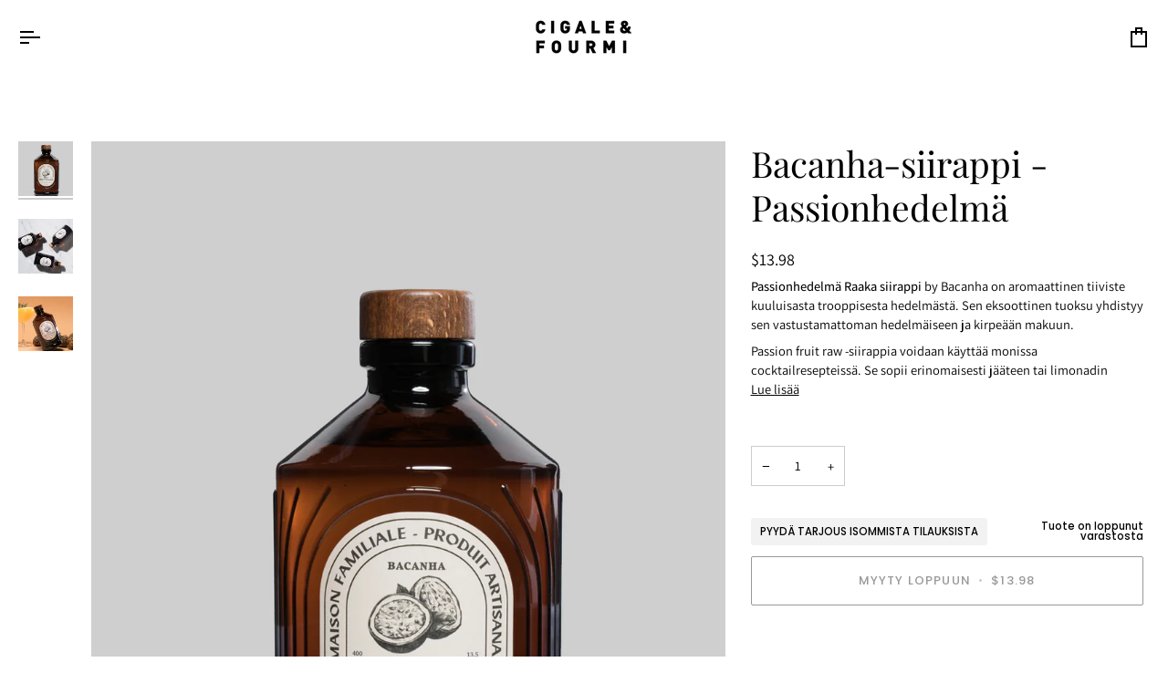

--- FILE ---
content_type: text/html; charset=utf-8
request_url: https://cigalefourmi.com/products/bacanha-syrup-passion-fruit
body_size: 60833
content:
<!doctype html>




<html class="no-js" lang="fi" ><head>
  <meta charset="utf-8">
  <meta http-equiv="X-UA-Compatible" content="IE=edge,chrome=1">
  <meta name="viewport" content="width=device-width,initial-scale=1,viewport-fit=cover">
  <meta name="theme-color" content="#000000"><link rel="canonical" href="https://cigalefourmi.com/products/bacanha-syrup-passion-fruit"><!-- ======================= Pipeline Theme V7.4.0 ========================= -->

  <!-- Preloading ================================================================= -->

  <link rel="preconnect" href="https://fonts.shopify.com" crossorigin>
  <link rel="preload" href="//cigalefourmi.com/cdn/fonts/assistant/assistant_n4.9120912a469cad1cc292572851508ca49d12e768.woff2" as="font" type="font/woff2" crossorigin>
  <link rel="preload" href="//cigalefourmi.com/cdn/fonts/playfair_display/playfairdisplay_n4.9980f3e16959dc89137cc1369bfc3ae98af1deb9.woff2" as="font" type="font/woff2" crossorigin>
  <link rel="preload" href="//cigalefourmi.com/cdn/fonts/poppins/poppins_n4.0ba78fa5af9b0e1a374041b3ceaadf0a43b41362.woff2" as="font" type="font/woff2" crossorigin>

  <!-- Title and description ================================================ --><link rel="shortcut icon" href="//cigalefourmi.com/cdn/shop/files/CF-LOGO_illustration_text_32x32.jpg?v=1614322069" type="image/png">
  <title>
    

    Bacanha-siirappi - Passionhedelmä
&ndash; Cigale &amp;  Fourmi

  </title><meta name="description" content="Passionhedelmä Raaka siirappi by Bacanha on aromaattinen tiiviste kuuluisasta trooppisesta hedelmästä. Sen eksoottinen tuoksu yhdistyy sen vastustamattoman hedelmäiseen ja kirpeään makuun. Passion fruit raw -siirappia voidaan käyttää monissa cocktailresepteissä. Se sopii erinomaisesti jääteen tai limonadin valmistuksee">
  <!-- /snippets/social-meta-tags.liquid --><meta property="og:site_name" content="Cigale &amp;  Fourmi">
<meta property="og:url" content="https://cigalefourmi.com/products/bacanha-syrup-passion-fruit">
<meta property="og:title" content="Bacanha-siirappi - Passionhedelmä">
<meta property="og:type" content="product">
<meta property="og:description" content="Passionhedelmä Raaka siirappi by Bacanha on aromaattinen tiiviste kuuluisasta trooppisesta hedelmästä. Sen eksoottinen tuoksu yhdistyy sen vastustamattoman hedelmäiseen ja kirpeään makuun. Passion fruit raw -siirappia voidaan käyttää monissa cocktailresepteissä. Se sopii erinomaisesti jääteen tai limonadin valmistuksee"><meta property="og:price:amount" content="13.98">
  <meta property="og:price:currency" content="EUR">
      <meta property="og:image" content="http://cigalefourmi.com/cdn/shop/products/fruit.png?v=1664728187">
      <meta property="og:image:secure_url" content="https://cigalefourmi.com/cdn/shop/products/fruit.png?v=1664728187">
      <meta property="og:image:height" content="1333">
      <meta property="og:image:width" content="1000">
      <meta property="og:image" content="http://cigalefourmi.com/cdn/shop/products/Y2A7578_2200x_jpg_e0d93256-4228-4109-8ac3-76df023d18ad.webp?v=1664728187">
      <meta property="og:image:secure_url" content="https://cigalefourmi.com/cdn/shop/products/Y2A7578_2200x_jpg_e0d93256-4228-4109-8ac3-76df023d18ad.webp?v=1664728187">
      <meta property="og:image:height" content="2200">
      <meta property="og:image:width" content="2200">
      <meta property="og:image" content="http://cigalefourmi.com/cdn/shop/products/sirop_brut_passion_cocktail_1600x_2200x_jpg_7de3c894-b6ef-4285-a28a-9aea8669a5b3.webp?v=1664728187">
      <meta property="og:image:secure_url" content="https://cigalefourmi.com/cdn/shop/products/sirop_brut_passion_cocktail_1600x_2200x_jpg_7de3c894-b6ef-4285-a28a-9aea8669a5b3.webp?v=1664728187">
      <meta property="og:image:height" content="912">
      <meta property="og:image:width" content="1600">
<meta property="twitter:image" content="http://cigalefourmi.com/cdn/shop/products/fruit_1200x1200.png?v=1664728187">

<meta name="twitter:site" content="@">
<meta name="twitter:card" content="summary_large_image">
<meta name="twitter:title" content="Bacanha-siirappi - Passionhedelmä">
<meta name="twitter:description" content="Passionhedelmä Raaka siirappi by Bacanha on aromaattinen tiiviste kuuluisasta trooppisesta hedelmästä. Sen eksoottinen tuoksu yhdistyy sen vastustamattoman hedelmäiseen ja kirpeään makuun. Passion fruit raw -siirappia voidaan käyttää monissa cocktailresepteissä. Se sopii erinomaisesti jääteen tai limonadin valmistuksee"><!-- CSS ================================================================== -->

  <link href="//cigalefourmi.com/cdn/shop/t/53/assets/font-settings.css?v=161961803704375127831762847386" rel="stylesheet" type="text/css" media="all" />

  <!-- /snippets/css-variables.liquid -->


<style data-shopify>

:root {
/* ================ Layout Variables ================ */






--LAYOUT-WIDTH: 1450px;
--LAYOUT-GUTTER: 24px;
--LAYOUT-GUTTER-OFFSET: -20px;
--NAV-GUTTER: 15px;
--LAYOUT-OUTER: 20px;

/* ================ Product video ================ */

--COLOR-VIDEO-BG: #f2f2f2;


/* ================ Color Variables ================ */

/* === Backgrounds ===*/
--COLOR-BG: #ffffff;
--COLOR-BG-ACCENT: #ffffff;

/* === Text colors ===*/
--COLOR-TEXT-DARK: #000000;
--COLOR-TEXT: #000000;
--COLOR-TEXT-LIGHT: #4d4d4d;

/* === Bright color ===*/
--COLOR-PRIMARY: #000000;
--COLOR-PRIMARY-HOVER: #000000;
--COLOR-PRIMARY-FADE: rgba(0, 0, 0, 0.05);
--COLOR-PRIMARY-FADE-HOVER: rgba(0, 0, 0, 0.1);--COLOR-PRIMARY-OPPOSITE: #ffffff;

/* === Secondary/link Color ===*/
--COLOR-SECONDARY: #000000;
--COLOR-SECONDARY-HOVER: #000000;
--COLOR-SECONDARY-FADE: rgba(0, 0, 0, 0.05);
--COLOR-SECONDARY-FADE-HOVER: rgba(0, 0, 0, 0.1);--COLOR-SECONDARY-OPPOSITE: #ffffff;

/* === Shades of grey ===*/
--COLOR-A5:  rgba(0, 0, 0, 0.05);
--COLOR-A10: rgba(0, 0, 0, 0.1);
--COLOR-A20: rgba(0, 0, 0, 0.2);
--COLOR-A35: rgba(0, 0, 0, 0.35);
--COLOR-A50: rgba(0, 0, 0, 0.5);
--COLOR-A80: rgba(0, 0, 0, 0.8);
--COLOR-A90: rgba(0, 0, 0, 0.9);
--COLOR-A95: rgba(0, 0, 0, 0.95);


/* ================ Inverted Color Variables ================ */

--INVERSE-BG: #000000;
--INVERSE-BG-ACCENT: #1d1d1d;

/* === Text colors ===*/
--INVERSE-TEXT-DARK: #ffffff;
--INVERSE-TEXT: #ffffff;
--INVERSE-TEXT-LIGHT: #b3b3b3;

/* === Bright color ===*/
--INVERSE-PRIMARY: #e9e9e9;
--INVERSE-PRIMARY-HOVER: #cbbbbb;
--INVERSE-PRIMARY-FADE: rgba(233, 233, 233, 0.05);
--INVERSE-PRIMARY-FADE-HOVER: rgba(233, 233, 233, 0.1);--INVERSE-PRIMARY-OPPOSITE: #000000;


/* === Second Color ===*/
--INVERSE-SECONDARY: #748cab;
--INVERSE-SECONDARY-HOVER: #3f6493;
--INVERSE-SECONDARY-FADE: rgba(116, 140, 171, 0.05);
--INVERSE-SECONDARY-FADE-HOVER: rgba(116, 140, 171, 0.1);--INVERSE-SECONDARY-OPPOSITE: #ffffff;


/* === Shades of grey ===*/
--INVERSE-A5:  rgba(255, 255, 255, 0.05);
--INVERSE-A10: rgba(255, 255, 255, 0.1);
--INVERSE-A20: rgba(255, 255, 255, 0.2);
--INVERSE-A35: rgba(255, 255, 255, 0.3);
--INVERSE-A80: rgba(255, 255, 255, 0.8);
--INVERSE-A90: rgba(255, 255, 255, 0.9);
--INVERSE-A95: rgba(255, 255, 255, 0.95);


/* ================ Bright Color Variables ================ */

--BRIGHT-BG: #e9e9e9;
--BRIGHT-BG-ACCENT: #e9e9e9;

/* === Text colors ===*/
--BRIGHT-TEXT-DARK: #ffffff;
--BRIGHT-TEXT: #ffffff;
--BRIGHT-TEXT-LIGHT: #f8f8f8;

/* === Bright color ===*/
--BRIGHT-PRIMARY: #ff763d;
--BRIGHT-PRIMARY-HOVER: #f04600;
--BRIGHT-PRIMARY-FADE: rgba(255, 118, 61, 0.05);
--BRIGHT-PRIMARY-FADE-HOVER: rgba(255, 118, 61, 0.1);--BRIGHT-PRIMARY-OPPOSITE: #000000;


/* === Second Color ===*/
--BRIGHT-SECONDARY: #3d5aff;
--BRIGHT-SECONDARY-HOVER: #0024f0;
--BRIGHT-SECONDARY-FADE: rgba(61, 90, 255, 0.05);
--BRIGHT-SECONDARY-FADE-HOVER: rgba(61, 90, 255, 0.1);--BRIGHT-SECONDARY-OPPOSITE: #ffffff;


/* === Shades of grey ===*/
--BRIGHT-A5:  rgba(255, 255, 255, 0.05);
--BRIGHT-A10: rgba(255, 255, 255, 0.1);
--BRIGHT-A20: rgba(255, 255, 255, 0.2);
--BRIGHT-A35: rgba(255, 255, 255, 0.3);
--BRIGHT-A80: rgba(255, 255, 255, 0.8);
--BRIGHT-A90: rgba(255, 255, 255, 0.9);
--BRIGHT-A95: rgba(255, 255, 255, 0.95);


/* === Account Bar ===*/
--COLOR-ANNOUNCEMENT-BG: #000000;
--COLOR-ANNOUNCEMENT-TEXT: #ffffff;

/* === Nav and dropdown link background ===*/
--COLOR-NAV: #ffffff;
--COLOR-NAV-TEXT: #000000;
--COLOR-NAV-TEXT-DARK: #000000;
--COLOR-NAV-TEXT-LIGHT: #4d4d4d;
--COLOR-NAV-BORDER: #ffffff;
--COLOR-NAV-A10: rgba(0, 0, 0, 0.1);
--COLOR-NAV-A50: rgba(0, 0, 0, 0.5);
--COLOR-HIGHLIGHT-LINK: #d2815f;

/* === Site Footer ===*/
--COLOR-FOOTER-BG: #e9e9e9;
--COLOR-FOOTER-TEXT: #000000;
--COLOR-FOOTER-A5: rgba(0, 0, 0, 0.05);
--COLOR-FOOTER-A15: rgba(0, 0, 0, 0.15);
--COLOR-FOOTER-A90: rgba(0, 0, 0, 0.9);

/* === Sub-Footer ===*/
--COLOR-SUB-FOOTER-BG: #e9e9e9;
--COLOR-SUB-FOOTER-TEXT: #000000;
--COLOR-SUB-FOOTER-A5: rgba(0, 0, 0, 0.05);
--COLOR-SUB-FOOTER-A15: rgba(0, 0, 0, 0.15);
--COLOR-SUB-FOOTER-A90: rgba(0, 0, 0, 0.9);

/* === Products ===*/
--PRODUCT-GRID-ASPECT-RATIO: 70.0%;

/* === Product badges ===*/
--COLOR-BADGE: #ffffff;
--COLOR-BADGE-TEXT: #424242;
--COLOR-BADGE-TEXT-DARK: #1f1919;
--COLOR-BADGE-TEXT-HOVER: #686868;
--COLOR-BADGE-HAIRLINE: #f6f6f6;

/* === Product item slider ===*/--COLOR-PRODUCT-SLIDER: #ffffff;--COLOR-PRODUCT-SLIDER-OPPOSITE: rgba(13, 13, 13, 0.06);/* === disabled form colors ===*/
--COLOR-DISABLED-BG: #e6e6e6;
--COLOR-DISABLED-TEXT: #a6a6a6;

--INVERSE-DISABLED-BG: #1a1a1a;
--INVERSE-DISABLED-TEXT: #595959;


/* === Tailwind RGBA Palette ===*/
--RGB-CANVAS: 255 255 255;
--RGB-CONTENT: 0 0 0;
--RGB-PRIMARY: 0 0 0;
--RGB-SECONDARY: 0 0 0;

--RGB-DARK-CANVAS: 0 0 0;
--RGB-DARK-CONTENT: 255 255 255;
--RGB-DARK-PRIMARY: 233 233 233;
--RGB-DARK-SECONDARY: 116 140 171;

--RGB-BRIGHT-CANVAS: 233 233 233;
--RGB-BRIGHT-CONTENT: 255 255 255;
--RGB-BRIGHT-PRIMARY: 255 118 61;
--RGB-BRIGHT-SECONDARY: 61 90 255;

--RGB-PRIMARY-CONTRAST: 255 255 255;
--RGB-SECONDARY-CONTRAST: 255 255 255;

--RGB-DARK-PRIMARY-CONTRAST: 0 0 0;
--RGB-DARK-SECONDARY-CONTRAST: 255 255 255;

--RGB-BRIGHT-PRIMARY-CONTRAST: 0 0 0;
--RGB-BRIGHT-SECONDARY-CONTRAST: 255 255 255;


/* === Button Radius === */
--BUTTON-RADIUS: 2px;


/* === Icon Stroke Width === */
--ICON-STROKE-WIDTH: 2px;


/* ================ Typography ================ */

--FONT-STACK-BODY: Assistant, sans-serif;
--FONT-STYLE-BODY: normal;
--FONT-WEIGHT-BODY: 400;
--FONT-WEIGHT-BODY-BOLD: 500;
--FONT-ADJUST-BODY: 1.0;

  --FONT-BODY-TRANSFORM: none;
  --FONT-BODY-LETTER-SPACING: normal;


--FONT-STACK-HEADING: "Playfair Display", serif;
--FONT-STYLE-HEADING: normal;
--FONT-WEIGHT-HEADING: 400;
--FONT-WEIGHT-HEADING-BOLD: 500;
--FONT-ADJUST-HEADING: 1.0;

  --FONT-HEADING-TRANSFORM: none;
  --FONT-HEADING-LETTER-SPACING: normal;


--FONT-STACK-ACCENT: Poppins, serif;
--FONT-STYLE-ACCENT: normal;
--FONT-WEIGHT-ACCENT: 400;
--FONT-WEIGHT-ACCENT-BOLD: 500;
--FONT-ADJUST-ACCENT: 1.0;

  --FONT-ACCENT-TRANSFORM: none;
  --FONT-ACCENT-LETTER-SPACING: normal;


--TYPE-STACK-NAV: Poppins, sans-serif;
--TYPE-STYLE-NAV: normal;
--TYPE-ADJUST-NAV: 1.0;
--TYPE-WEIGHT-NAV: 400;

  --FONT-NAV-TRANSFORM: uppercase;
  --FONT-NAV-LETTER-SPACING: 0.09em;

--TYPE-STACK-BUTTON: Poppins, sans-serif;
--TYPE-STYLE-BUTTON: normal;
--TYPE-ADJUST-BUTTON: 1.0;
--TYPE-WEIGHT-BUTTON: 500;

  --FONT-BUTTON-TRANSFORM: uppercase;
  --FONT-BUTTON-LETTER-SPACING: 0.09em;

--TYPE-STACK-KICKER: Poppins, sans-serif;
--TYPE-STYLE-KICKER: normal;
--TYPE-ADJUST-KICKER: 1.0;
--TYPE-WEIGHT-KICKER: 500;

  --FONT-KICKER-TRANSFORM: uppercase;
  --FONT-KICKER-LETTER-SPACING: 0.09em;


--ICO-SELECT: url('//cigalefourmi.com/cdn/shop/t/53/assets/ico-select.svg?v=154856364088551293151727080755');

/* ================ Photo correction ================ */
--PHOTO-CORRECTION: 100%;



}


/* ================ Typography ================ */
/* ================ type-scale.com ============ */

/* 1.16 base 13 */
:root {
 --font-1: 10px;
 --font-2: 11.3px;
 --font-3: 12px;
 --font-4: 13px;
 --font-5: 15.5px;
 --font-6: 17px;
 --font-7: 20px;
 --font-8: 23.5px;
 --font-9: 27px;
 --font-10:32px;
 --font-11:37px;
 --font-12:43px;
 --font-13:49px;
 --font-14:57px;
 --font-15:67px;
}

/* 1.175 base 13.5 */
@media only screen and (min-width: 480px) and (max-width: 1099px) {
  :root {
    --font-1: 10px;
    --font-2: 11.5px;
    --font-3: 12.5px;
    --font-4: 13.5px;
    --font-5: 16px;
    --font-6: 18px;
    --font-7: 21px;
    --font-8: 25px;
    --font-9: 29px;
    --font-10:34px;
    --font-11:40px;
    --font-12:47px;
    --font-13:56px;
    --font-14:65px;
   --font-15:77px;
  }
}
/* 1.22 base 14.5 */
@media only screen and (min-width: 1100px) {
  :root {
    --font-1: 10px;
    --font-2: 11.5px;
    --font-3: 13px;
    --font-4: 14.5px;
    --font-5: 17.5px;
    --font-6: 22px;
    --font-7: 26px;
    --font-8: 32px;
    --font-9: 39px;
    --font-10:48px;
    --font-11:58px;
    --font-12:71px;
    --font-13:87px;
    --font-14:106px;
    --font-15:129px;
 }
}


</style>


  <link href="//cigalefourmi.com/cdn/shop/t/53/assets/theme.css?v=133117511441464450761723555584" rel="stylesheet" type="text/css" media="all" />

  <script>
    document.documentElement.className = document.documentElement.className.replace('no-js', 'js');

    
      document.documentElement.classList.add('aos-initialized');let root = '/';
    if (root[root.length - 1] !== '/') {
      root = `${root}/`;
    }
    var theme = {
      routes: {
        root_url: root,
        cart: '/cart',
        cart_add_url: '/cart/add',
        product_recommendations_url: '/recommendations/products',
        account_addresses_url: '/account/addresses',
        predictive_search_url: '/search/suggest'
      },
      state: {
        cartOpen: null,
      },
      sizes: {
        small: 480,
        medium: 768,
        large: 1100,
        widescreen: 1400
      },
      assets: {
        photoswipe: '//cigalefourmi.com/cdn/shop/t/53/assets/photoswipe.js?v=169308975333299535361723555584',
        smoothscroll: '//cigalefourmi.com/cdn/shop/t/53/assets/smoothscroll.js?v=37906625415260927261723555584',
        swatches: '//cigalefourmi.com/cdn/shop/t/53/assets/swatches.json?v=154940297821828866241723555584',
        noImage: '//cigalefourmi.com/cdn/shopifycloud/storefront/assets/no-image-2048-a2addb12.gif',
        base: '//cigalefourmi.com/cdn/shop/t/53/assets/'
      },
      strings: {
        swatchesKey: "Väri, Väri",
        addToCart: "Lisää ostoskoriin",
        estimateShipping: "Arvio toimituksesta",
        noShippingAvailable: "Emme lähetä tähän määränpäähän.",
        free: "Ilmainen",
        from: "Alkaen",
        preOrder: "Ennakkotilaus",
        soldOut: "Myyty loppuun",
        sale: "Myynti",
        subscription: "Tilaus",
        unavailable: "Ei käytettävissä",
        unitPrice: "Yksikköhinta",
        unitPriceSeparator: "per",
        stockout: "Kaikki saatavilla olevat varastot ovat ostoskorissa",
        products: "Tuotteet",
        pages: "Sivut",
        collections: "Kokoelmat",
        resultsFor: "Tulokset",
        noResultsFor: "Ei tuloksia",
        articles: "Artikkelit",
        successMessage: "Linkki kopioitu leikepöydälle",
      },
      settings: {
        badge_sale_type: "dollar",
        animate_hover: true,
        animate_scroll: true,
        show_locale_desktop: null,
        show_locale_mobile: null,
        show_currency_desktop: null,
        show_currency_mobile: null,
        currency_select_type: "country",
        currency_code_enable: false,
        cycle_images_hover_delay: 0.5
      },
      info: {
        name: 'pipeline'
      },
      version: '7.4.0',
      moneyFormat: "${{amount}}",
      shopCurrency: "EUR",
      currencyCode: "USD"
    }
    let windowInnerHeight = window.innerHeight;
    document.documentElement.style.setProperty('--full-screen', `${windowInnerHeight}px`);
    document.documentElement.style.setProperty('--three-quarters', `${windowInnerHeight * 0.75}px`);
    document.documentElement.style.setProperty('--two-thirds', `${windowInnerHeight * 0.66}px`);
    document.documentElement.style.setProperty('--one-half', `${windowInnerHeight * 0.5}px`);
    document.documentElement.style.setProperty('--one-third', `${windowInnerHeight * 0.33}px`);
    document.documentElement.style.setProperty('--one-fifth', `${windowInnerHeight * 0.2}px`);

    window.isRTL = document.documentElement.getAttribute('dir') === 'rtl';
  </script><!-- Theme Javascript ============================================================== -->
  <script src="//cigalefourmi.com/cdn/shop/t/53/assets/vendor.js?v=69555399850987115801723555584" defer="defer"></script>
  <script src="//cigalefourmi.com/cdn/shop/t/53/assets/theme.js?v=155181627301911054061723555584" defer="defer"></script>

  <script>
    (function () {
      function onPageShowEvents() {
        if ('requestIdleCallback' in window) {
          requestIdleCallback(initCartEvent, { timeout: 500 })
        } else {
          initCartEvent()
        }
        function initCartEvent(){
          window.fetch(window.theme.routes.cart + '.js')
          .then((response) => {
            if(!response.ok){
              throw {status: response.statusText};
            }
            return response.json();
          })
          .then((response) => {
            document.dispatchEvent(new CustomEvent('theme:cart:change', {
              detail: {
                cart: response,
              },
              bubbles: true,
            }));
            return response;
          })
          .catch((e) => {
            console.error(e);
          });
        }
      };
      window.onpageshow = onPageShowEvents;
    })();
  </script>

  <script type="text/javascript">
    if (window.MSInputMethodContext && document.documentMode) {
      var scripts = document.getElementsByTagName('script')[0];
      var polyfill = document.createElement("script");
      polyfill.defer = true;
      polyfill.src = "//cigalefourmi.com/cdn/shop/t/53/assets/ie11.js?v=144489047535103983231723555584";

      scripts.parentNode.insertBefore(polyfill, scripts);
    }
  </script>

  <!-- Shopify app scripts =========================================================== -->
  <script>window.performance && window.performance.mark && window.performance.mark('shopify.content_for_header.start');</script><meta name="google-site-verification" content="gJN60bOJRgVblvi88xbWTpc6IqPHOUov_SPIypX-D0w">
<meta id="shopify-digital-wallet" name="shopify-digital-wallet" content="/27561853031/digital_wallets/dialog">
<meta name="shopify-checkout-api-token" content="b6a984855c37056e2193099a7d3ffc2b">
<meta id="in-context-paypal-metadata" data-shop-id="27561853031" data-venmo-supported="false" data-environment="production" data-locale="en_US" data-paypal-v4="true" data-currency="USD">
<link rel="alternate" hreflang="x-default" href="https://cigalefourmi.com/fi-fi/products/bacanha-syrup-passion-fruit">
<link rel="alternate" hreflang="fi" href="https://cigalefourmi.com/fi-fi/products/bacanha-syrup-passion-fruit">
<link rel="alternate" hreflang="en" href="https://cigalefourmi.com/en-fi/products/bacanha-syrup-passion-fruit">
<link rel="alternate" hreflang="en-US" href="https://cigalefourmi.com/en-us/products/bacanha-syrup-passion-fruit">
<link rel="alternate" hreflang="fi-AC" href="https://cigalefourmi.com/products/bacanha-syrup-passion-fruit">
<link rel="alternate" hreflang="en-AC" href="https://cigalefourmi.com/en/products/bacanha-syrup-passion-fruit">
<link rel="alternate" hreflang="fi-AD" href="https://cigalefourmi.com/products/bacanha-syrup-passion-fruit">
<link rel="alternate" hreflang="en-AD" href="https://cigalefourmi.com/en/products/bacanha-syrup-passion-fruit">
<link rel="alternate" hreflang="fi-AE" href="https://cigalefourmi.com/products/bacanha-syrup-passion-fruit">
<link rel="alternate" hreflang="en-AE" href="https://cigalefourmi.com/en/products/bacanha-syrup-passion-fruit">
<link rel="alternate" hreflang="fi-AF" href="https://cigalefourmi.com/products/bacanha-syrup-passion-fruit">
<link rel="alternate" hreflang="en-AF" href="https://cigalefourmi.com/en/products/bacanha-syrup-passion-fruit">
<link rel="alternate" hreflang="fi-AG" href="https://cigalefourmi.com/products/bacanha-syrup-passion-fruit">
<link rel="alternate" hreflang="en-AG" href="https://cigalefourmi.com/en/products/bacanha-syrup-passion-fruit">
<link rel="alternate" hreflang="fi-AI" href="https://cigalefourmi.com/products/bacanha-syrup-passion-fruit">
<link rel="alternate" hreflang="en-AI" href="https://cigalefourmi.com/en/products/bacanha-syrup-passion-fruit">
<link rel="alternate" hreflang="fi-AL" href="https://cigalefourmi.com/products/bacanha-syrup-passion-fruit">
<link rel="alternate" hreflang="en-AL" href="https://cigalefourmi.com/en/products/bacanha-syrup-passion-fruit">
<link rel="alternate" hreflang="fi-AM" href="https://cigalefourmi.com/products/bacanha-syrup-passion-fruit">
<link rel="alternate" hreflang="en-AM" href="https://cigalefourmi.com/en/products/bacanha-syrup-passion-fruit">
<link rel="alternate" hreflang="fi-AO" href="https://cigalefourmi.com/products/bacanha-syrup-passion-fruit">
<link rel="alternate" hreflang="en-AO" href="https://cigalefourmi.com/en/products/bacanha-syrup-passion-fruit">
<link rel="alternate" hreflang="fi-AR" href="https://cigalefourmi.com/products/bacanha-syrup-passion-fruit">
<link rel="alternate" hreflang="en-AR" href="https://cigalefourmi.com/en/products/bacanha-syrup-passion-fruit">
<link rel="alternate" hreflang="fi-AT" href="https://cigalefourmi.com/products/bacanha-syrup-passion-fruit">
<link rel="alternate" hreflang="en-AT" href="https://cigalefourmi.com/en/products/bacanha-syrup-passion-fruit">
<link rel="alternate" hreflang="fi-AU" href="https://cigalefourmi.com/products/bacanha-syrup-passion-fruit">
<link rel="alternate" hreflang="en-AU" href="https://cigalefourmi.com/en/products/bacanha-syrup-passion-fruit">
<link rel="alternate" hreflang="fi-AW" href="https://cigalefourmi.com/products/bacanha-syrup-passion-fruit">
<link rel="alternate" hreflang="en-AW" href="https://cigalefourmi.com/en/products/bacanha-syrup-passion-fruit">
<link rel="alternate" hreflang="fi-AX" href="https://cigalefourmi.com/products/bacanha-syrup-passion-fruit">
<link rel="alternate" hreflang="en-AX" href="https://cigalefourmi.com/en/products/bacanha-syrup-passion-fruit">
<link rel="alternate" hreflang="fi-AZ" href="https://cigalefourmi.com/products/bacanha-syrup-passion-fruit">
<link rel="alternate" hreflang="en-AZ" href="https://cigalefourmi.com/en/products/bacanha-syrup-passion-fruit">
<link rel="alternate" hreflang="fi-BA" href="https://cigalefourmi.com/products/bacanha-syrup-passion-fruit">
<link rel="alternate" hreflang="en-BA" href="https://cigalefourmi.com/en/products/bacanha-syrup-passion-fruit">
<link rel="alternate" hreflang="fi-BB" href="https://cigalefourmi.com/products/bacanha-syrup-passion-fruit">
<link rel="alternate" hreflang="en-BB" href="https://cigalefourmi.com/en/products/bacanha-syrup-passion-fruit">
<link rel="alternate" hreflang="fi-BD" href="https://cigalefourmi.com/products/bacanha-syrup-passion-fruit">
<link rel="alternate" hreflang="en-BD" href="https://cigalefourmi.com/en/products/bacanha-syrup-passion-fruit">
<link rel="alternate" hreflang="fi-BE" href="https://cigalefourmi.com/products/bacanha-syrup-passion-fruit">
<link rel="alternate" hreflang="en-BE" href="https://cigalefourmi.com/en/products/bacanha-syrup-passion-fruit">
<link rel="alternate" hreflang="fi-BF" href="https://cigalefourmi.com/products/bacanha-syrup-passion-fruit">
<link rel="alternate" hreflang="en-BF" href="https://cigalefourmi.com/en/products/bacanha-syrup-passion-fruit">
<link rel="alternate" hreflang="fi-BG" href="https://cigalefourmi.com/products/bacanha-syrup-passion-fruit">
<link rel="alternate" hreflang="en-BG" href="https://cigalefourmi.com/en/products/bacanha-syrup-passion-fruit">
<link rel="alternate" hreflang="fi-BH" href="https://cigalefourmi.com/products/bacanha-syrup-passion-fruit">
<link rel="alternate" hreflang="en-BH" href="https://cigalefourmi.com/en/products/bacanha-syrup-passion-fruit">
<link rel="alternate" hreflang="fi-BI" href="https://cigalefourmi.com/products/bacanha-syrup-passion-fruit">
<link rel="alternate" hreflang="en-BI" href="https://cigalefourmi.com/en/products/bacanha-syrup-passion-fruit">
<link rel="alternate" hreflang="fi-BJ" href="https://cigalefourmi.com/products/bacanha-syrup-passion-fruit">
<link rel="alternate" hreflang="en-BJ" href="https://cigalefourmi.com/en/products/bacanha-syrup-passion-fruit">
<link rel="alternate" hreflang="fi-BL" href="https://cigalefourmi.com/products/bacanha-syrup-passion-fruit">
<link rel="alternate" hreflang="en-BL" href="https://cigalefourmi.com/en/products/bacanha-syrup-passion-fruit">
<link rel="alternate" hreflang="fi-BM" href="https://cigalefourmi.com/products/bacanha-syrup-passion-fruit">
<link rel="alternate" hreflang="en-BM" href="https://cigalefourmi.com/en/products/bacanha-syrup-passion-fruit">
<link rel="alternate" hreflang="fi-BN" href="https://cigalefourmi.com/products/bacanha-syrup-passion-fruit">
<link rel="alternate" hreflang="en-BN" href="https://cigalefourmi.com/en/products/bacanha-syrup-passion-fruit">
<link rel="alternate" hreflang="fi-BO" href="https://cigalefourmi.com/products/bacanha-syrup-passion-fruit">
<link rel="alternate" hreflang="en-BO" href="https://cigalefourmi.com/en/products/bacanha-syrup-passion-fruit">
<link rel="alternate" hreflang="fi-BQ" href="https://cigalefourmi.com/products/bacanha-syrup-passion-fruit">
<link rel="alternate" hreflang="en-BQ" href="https://cigalefourmi.com/en/products/bacanha-syrup-passion-fruit">
<link rel="alternate" hreflang="fi-BR" href="https://cigalefourmi.com/products/bacanha-syrup-passion-fruit">
<link rel="alternate" hreflang="en-BR" href="https://cigalefourmi.com/en/products/bacanha-syrup-passion-fruit">
<link rel="alternate" hreflang="fi-BS" href="https://cigalefourmi.com/products/bacanha-syrup-passion-fruit">
<link rel="alternate" hreflang="en-BS" href="https://cigalefourmi.com/en/products/bacanha-syrup-passion-fruit">
<link rel="alternate" hreflang="fi-BT" href="https://cigalefourmi.com/products/bacanha-syrup-passion-fruit">
<link rel="alternate" hreflang="en-BT" href="https://cigalefourmi.com/en/products/bacanha-syrup-passion-fruit">
<link rel="alternate" hreflang="fi-BW" href="https://cigalefourmi.com/products/bacanha-syrup-passion-fruit">
<link rel="alternate" hreflang="en-BW" href="https://cigalefourmi.com/en/products/bacanha-syrup-passion-fruit">
<link rel="alternate" hreflang="fi-BY" href="https://cigalefourmi.com/products/bacanha-syrup-passion-fruit">
<link rel="alternate" hreflang="en-BY" href="https://cigalefourmi.com/en/products/bacanha-syrup-passion-fruit">
<link rel="alternate" hreflang="fi-BZ" href="https://cigalefourmi.com/products/bacanha-syrup-passion-fruit">
<link rel="alternate" hreflang="en-BZ" href="https://cigalefourmi.com/en/products/bacanha-syrup-passion-fruit">
<link rel="alternate" hreflang="fi-CA" href="https://cigalefourmi.com/products/bacanha-syrup-passion-fruit">
<link rel="alternate" hreflang="en-CA" href="https://cigalefourmi.com/en/products/bacanha-syrup-passion-fruit">
<link rel="alternate" hreflang="fi-CC" href="https://cigalefourmi.com/products/bacanha-syrup-passion-fruit">
<link rel="alternate" hreflang="en-CC" href="https://cigalefourmi.com/en/products/bacanha-syrup-passion-fruit">
<link rel="alternate" hreflang="fi-CD" href="https://cigalefourmi.com/products/bacanha-syrup-passion-fruit">
<link rel="alternate" hreflang="en-CD" href="https://cigalefourmi.com/en/products/bacanha-syrup-passion-fruit">
<link rel="alternate" hreflang="fi-CF" href="https://cigalefourmi.com/products/bacanha-syrup-passion-fruit">
<link rel="alternate" hreflang="en-CF" href="https://cigalefourmi.com/en/products/bacanha-syrup-passion-fruit">
<link rel="alternate" hreflang="fi-CG" href="https://cigalefourmi.com/products/bacanha-syrup-passion-fruit">
<link rel="alternate" hreflang="en-CG" href="https://cigalefourmi.com/en/products/bacanha-syrup-passion-fruit">
<link rel="alternate" hreflang="fi-CH" href="https://cigalefourmi.com/products/bacanha-syrup-passion-fruit">
<link rel="alternate" hreflang="en-CH" href="https://cigalefourmi.com/en/products/bacanha-syrup-passion-fruit">
<link rel="alternate" hreflang="fi-CI" href="https://cigalefourmi.com/products/bacanha-syrup-passion-fruit">
<link rel="alternate" hreflang="en-CI" href="https://cigalefourmi.com/en/products/bacanha-syrup-passion-fruit">
<link rel="alternate" hreflang="fi-CK" href="https://cigalefourmi.com/products/bacanha-syrup-passion-fruit">
<link rel="alternate" hreflang="en-CK" href="https://cigalefourmi.com/en/products/bacanha-syrup-passion-fruit">
<link rel="alternate" hreflang="fi-CL" href="https://cigalefourmi.com/products/bacanha-syrup-passion-fruit">
<link rel="alternate" hreflang="en-CL" href="https://cigalefourmi.com/en/products/bacanha-syrup-passion-fruit">
<link rel="alternate" hreflang="fi-CM" href="https://cigalefourmi.com/products/bacanha-syrup-passion-fruit">
<link rel="alternate" hreflang="en-CM" href="https://cigalefourmi.com/en/products/bacanha-syrup-passion-fruit">
<link rel="alternate" hreflang="fi-CN" href="https://cigalefourmi.com/products/bacanha-syrup-passion-fruit">
<link rel="alternate" hreflang="en-CN" href="https://cigalefourmi.com/en/products/bacanha-syrup-passion-fruit">
<link rel="alternate" hreflang="fi-CO" href="https://cigalefourmi.com/products/bacanha-syrup-passion-fruit">
<link rel="alternate" hreflang="en-CO" href="https://cigalefourmi.com/en/products/bacanha-syrup-passion-fruit">
<link rel="alternate" hreflang="fi-CR" href="https://cigalefourmi.com/products/bacanha-syrup-passion-fruit">
<link rel="alternate" hreflang="en-CR" href="https://cigalefourmi.com/en/products/bacanha-syrup-passion-fruit">
<link rel="alternate" hreflang="fi-CV" href="https://cigalefourmi.com/products/bacanha-syrup-passion-fruit">
<link rel="alternate" hreflang="en-CV" href="https://cigalefourmi.com/en/products/bacanha-syrup-passion-fruit">
<link rel="alternate" hreflang="fi-CW" href="https://cigalefourmi.com/products/bacanha-syrup-passion-fruit">
<link rel="alternate" hreflang="en-CW" href="https://cigalefourmi.com/en/products/bacanha-syrup-passion-fruit">
<link rel="alternate" hreflang="fi-CX" href="https://cigalefourmi.com/products/bacanha-syrup-passion-fruit">
<link rel="alternate" hreflang="en-CX" href="https://cigalefourmi.com/en/products/bacanha-syrup-passion-fruit">
<link rel="alternate" hreflang="fi-CY" href="https://cigalefourmi.com/products/bacanha-syrup-passion-fruit">
<link rel="alternate" hreflang="en-CY" href="https://cigalefourmi.com/en/products/bacanha-syrup-passion-fruit">
<link rel="alternate" hreflang="fi-CZ" href="https://cigalefourmi.com/products/bacanha-syrup-passion-fruit">
<link rel="alternate" hreflang="en-CZ" href="https://cigalefourmi.com/en/products/bacanha-syrup-passion-fruit">
<link rel="alternate" hreflang="fi-DE" href="https://cigalefourmi.com/products/bacanha-syrup-passion-fruit">
<link rel="alternate" hreflang="en-DE" href="https://cigalefourmi.com/en/products/bacanha-syrup-passion-fruit">
<link rel="alternate" hreflang="fi-DJ" href="https://cigalefourmi.com/products/bacanha-syrup-passion-fruit">
<link rel="alternate" hreflang="en-DJ" href="https://cigalefourmi.com/en/products/bacanha-syrup-passion-fruit">
<link rel="alternate" hreflang="fi-DK" href="https://cigalefourmi.com/products/bacanha-syrup-passion-fruit">
<link rel="alternate" hreflang="en-DK" href="https://cigalefourmi.com/en/products/bacanha-syrup-passion-fruit">
<link rel="alternate" hreflang="fi-DM" href="https://cigalefourmi.com/products/bacanha-syrup-passion-fruit">
<link rel="alternate" hreflang="en-DM" href="https://cigalefourmi.com/en/products/bacanha-syrup-passion-fruit">
<link rel="alternate" hreflang="fi-DO" href="https://cigalefourmi.com/products/bacanha-syrup-passion-fruit">
<link rel="alternate" hreflang="en-DO" href="https://cigalefourmi.com/en/products/bacanha-syrup-passion-fruit">
<link rel="alternate" hreflang="fi-DZ" href="https://cigalefourmi.com/products/bacanha-syrup-passion-fruit">
<link rel="alternate" hreflang="en-DZ" href="https://cigalefourmi.com/en/products/bacanha-syrup-passion-fruit">
<link rel="alternate" hreflang="fi-EC" href="https://cigalefourmi.com/products/bacanha-syrup-passion-fruit">
<link rel="alternate" hreflang="en-EC" href="https://cigalefourmi.com/en/products/bacanha-syrup-passion-fruit">
<link rel="alternate" hreflang="fi-EE" href="https://cigalefourmi.com/products/bacanha-syrup-passion-fruit">
<link rel="alternate" hreflang="en-EE" href="https://cigalefourmi.com/en/products/bacanha-syrup-passion-fruit">
<link rel="alternate" hreflang="fi-EG" href="https://cigalefourmi.com/products/bacanha-syrup-passion-fruit">
<link rel="alternate" hreflang="en-EG" href="https://cigalefourmi.com/en/products/bacanha-syrup-passion-fruit">
<link rel="alternate" hreflang="fi-EH" href="https://cigalefourmi.com/products/bacanha-syrup-passion-fruit">
<link rel="alternate" hreflang="en-EH" href="https://cigalefourmi.com/en/products/bacanha-syrup-passion-fruit">
<link rel="alternate" hreflang="fi-ER" href="https://cigalefourmi.com/products/bacanha-syrup-passion-fruit">
<link rel="alternate" hreflang="en-ER" href="https://cigalefourmi.com/en/products/bacanha-syrup-passion-fruit">
<link rel="alternate" hreflang="fi-ES" href="https://cigalefourmi.com/products/bacanha-syrup-passion-fruit">
<link rel="alternate" hreflang="en-ES" href="https://cigalefourmi.com/en/products/bacanha-syrup-passion-fruit">
<link rel="alternate" hreflang="fi-ET" href="https://cigalefourmi.com/products/bacanha-syrup-passion-fruit">
<link rel="alternate" hreflang="en-ET" href="https://cigalefourmi.com/en/products/bacanha-syrup-passion-fruit">
<link rel="alternate" hreflang="fi-FJ" href="https://cigalefourmi.com/products/bacanha-syrup-passion-fruit">
<link rel="alternate" hreflang="en-FJ" href="https://cigalefourmi.com/en/products/bacanha-syrup-passion-fruit">
<link rel="alternate" hreflang="fi-FK" href="https://cigalefourmi.com/products/bacanha-syrup-passion-fruit">
<link rel="alternate" hreflang="en-FK" href="https://cigalefourmi.com/en/products/bacanha-syrup-passion-fruit">
<link rel="alternate" hreflang="fi-FO" href="https://cigalefourmi.com/products/bacanha-syrup-passion-fruit">
<link rel="alternate" hreflang="en-FO" href="https://cigalefourmi.com/en/products/bacanha-syrup-passion-fruit">
<link rel="alternate" hreflang="fi-FR" href="https://cigalefourmi.com/products/bacanha-syrup-passion-fruit">
<link rel="alternate" hreflang="en-FR" href="https://cigalefourmi.com/en/products/bacanha-syrup-passion-fruit">
<link rel="alternate" hreflang="fi-GA" href="https://cigalefourmi.com/products/bacanha-syrup-passion-fruit">
<link rel="alternate" hreflang="en-GA" href="https://cigalefourmi.com/en/products/bacanha-syrup-passion-fruit">
<link rel="alternate" hreflang="fi-GB" href="https://cigalefourmi.com/products/bacanha-syrup-passion-fruit">
<link rel="alternate" hreflang="en-GB" href="https://cigalefourmi.com/en/products/bacanha-syrup-passion-fruit">
<link rel="alternate" hreflang="fi-GD" href="https://cigalefourmi.com/products/bacanha-syrup-passion-fruit">
<link rel="alternate" hreflang="en-GD" href="https://cigalefourmi.com/en/products/bacanha-syrup-passion-fruit">
<link rel="alternate" hreflang="fi-GE" href="https://cigalefourmi.com/products/bacanha-syrup-passion-fruit">
<link rel="alternate" hreflang="en-GE" href="https://cigalefourmi.com/en/products/bacanha-syrup-passion-fruit">
<link rel="alternate" hreflang="fi-GF" href="https://cigalefourmi.com/products/bacanha-syrup-passion-fruit">
<link rel="alternate" hreflang="en-GF" href="https://cigalefourmi.com/en/products/bacanha-syrup-passion-fruit">
<link rel="alternate" hreflang="fi-GG" href="https://cigalefourmi.com/products/bacanha-syrup-passion-fruit">
<link rel="alternate" hreflang="en-GG" href="https://cigalefourmi.com/en/products/bacanha-syrup-passion-fruit">
<link rel="alternate" hreflang="fi-GH" href="https://cigalefourmi.com/products/bacanha-syrup-passion-fruit">
<link rel="alternate" hreflang="en-GH" href="https://cigalefourmi.com/en/products/bacanha-syrup-passion-fruit">
<link rel="alternate" hreflang="fi-GI" href="https://cigalefourmi.com/products/bacanha-syrup-passion-fruit">
<link rel="alternate" hreflang="en-GI" href="https://cigalefourmi.com/en/products/bacanha-syrup-passion-fruit">
<link rel="alternate" hreflang="fi-GL" href="https://cigalefourmi.com/products/bacanha-syrup-passion-fruit">
<link rel="alternate" hreflang="en-GL" href="https://cigalefourmi.com/en/products/bacanha-syrup-passion-fruit">
<link rel="alternate" hreflang="fi-GM" href="https://cigalefourmi.com/products/bacanha-syrup-passion-fruit">
<link rel="alternate" hreflang="en-GM" href="https://cigalefourmi.com/en/products/bacanha-syrup-passion-fruit">
<link rel="alternate" hreflang="fi-GN" href="https://cigalefourmi.com/products/bacanha-syrup-passion-fruit">
<link rel="alternate" hreflang="en-GN" href="https://cigalefourmi.com/en/products/bacanha-syrup-passion-fruit">
<link rel="alternate" hreflang="fi-GP" href="https://cigalefourmi.com/products/bacanha-syrup-passion-fruit">
<link rel="alternate" hreflang="en-GP" href="https://cigalefourmi.com/en/products/bacanha-syrup-passion-fruit">
<link rel="alternate" hreflang="fi-GQ" href="https://cigalefourmi.com/products/bacanha-syrup-passion-fruit">
<link rel="alternate" hreflang="en-GQ" href="https://cigalefourmi.com/en/products/bacanha-syrup-passion-fruit">
<link rel="alternate" hreflang="fi-GR" href="https://cigalefourmi.com/products/bacanha-syrup-passion-fruit">
<link rel="alternate" hreflang="en-GR" href="https://cigalefourmi.com/en/products/bacanha-syrup-passion-fruit">
<link rel="alternate" hreflang="fi-GS" href="https://cigalefourmi.com/products/bacanha-syrup-passion-fruit">
<link rel="alternate" hreflang="en-GS" href="https://cigalefourmi.com/en/products/bacanha-syrup-passion-fruit">
<link rel="alternate" hreflang="fi-GT" href="https://cigalefourmi.com/products/bacanha-syrup-passion-fruit">
<link rel="alternate" hreflang="en-GT" href="https://cigalefourmi.com/en/products/bacanha-syrup-passion-fruit">
<link rel="alternate" hreflang="fi-GW" href="https://cigalefourmi.com/products/bacanha-syrup-passion-fruit">
<link rel="alternate" hreflang="en-GW" href="https://cigalefourmi.com/en/products/bacanha-syrup-passion-fruit">
<link rel="alternate" hreflang="fi-GY" href="https://cigalefourmi.com/products/bacanha-syrup-passion-fruit">
<link rel="alternate" hreflang="en-GY" href="https://cigalefourmi.com/en/products/bacanha-syrup-passion-fruit">
<link rel="alternate" hreflang="fi-HK" href="https://cigalefourmi.com/products/bacanha-syrup-passion-fruit">
<link rel="alternate" hreflang="en-HK" href="https://cigalefourmi.com/en/products/bacanha-syrup-passion-fruit">
<link rel="alternate" hreflang="fi-HN" href="https://cigalefourmi.com/products/bacanha-syrup-passion-fruit">
<link rel="alternate" hreflang="en-HN" href="https://cigalefourmi.com/en/products/bacanha-syrup-passion-fruit">
<link rel="alternate" hreflang="fi-HR" href="https://cigalefourmi.com/products/bacanha-syrup-passion-fruit">
<link rel="alternate" hreflang="en-HR" href="https://cigalefourmi.com/en/products/bacanha-syrup-passion-fruit">
<link rel="alternate" hreflang="fi-HT" href="https://cigalefourmi.com/products/bacanha-syrup-passion-fruit">
<link rel="alternate" hreflang="en-HT" href="https://cigalefourmi.com/en/products/bacanha-syrup-passion-fruit">
<link rel="alternate" hreflang="fi-HU" href="https://cigalefourmi.com/products/bacanha-syrup-passion-fruit">
<link rel="alternate" hreflang="en-HU" href="https://cigalefourmi.com/en/products/bacanha-syrup-passion-fruit">
<link rel="alternate" hreflang="fi-ID" href="https://cigalefourmi.com/products/bacanha-syrup-passion-fruit">
<link rel="alternate" hreflang="en-ID" href="https://cigalefourmi.com/en/products/bacanha-syrup-passion-fruit">
<link rel="alternate" hreflang="fi-IE" href="https://cigalefourmi.com/products/bacanha-syrup-passion-fruit">
<link rel="alternate" hreflang="en-IE" href="https://cigalefourmi.com/en/products/bacanha-syrup-passion-fruit">
<link rel="alternate" hreflang="fi-IL" href="https://cigalefourmi.com/products/bacanha-syrup-passion-fruit">
<link rel="alternate" hreflang="en-IL" href="https://cigalefourmi.com/en/products/bacanha-syrup-passion-fruit">
<link rel="alternate" hreflang="fi-IM" href="https://cigalefourmi.com/products/bacanha-syrup-passion-fruit">
<link rel="alternate" hreflang="en-IM" href="https://cigalefourmi.com/en/products/bacanha-syrup-passion-fruit">
<link rel="alternate" hreflang="fi-IN" href="https://cigalefourmi.com/products/bacanha-syrup-passion-fruit">
<link rel="alternate" hreflang="en-IN" href="https://cigalefourmi.com/en/products/bacanha-syrup-passion-fruit">
<link rel="alternate" hreflang="fi-IO" href="https://cigalefourmi.com/products/bacanha-syrup-passion-fruit">
<link rel="alternate" hreflang="en-IO" href="https://cigalefourmi.com/en/products/bacanha-syrup-passion-fruit">
<link rel="alternate" hreflang="fi-IQ" href="https://cigalefourmi.com/products/bacanha-syrup-passion-fruit">
<link rel="alternate" hreflang="en-IQ" href="https://cigalefourmi.com/en/products/bacanha-syrup-passion-fruit">
<link rel="alternate" hreflang="fi-IS" href="https://cigalefourmi.com/products/bacanha-syrup-passion-fruit">
<link rel="alternate" hreflang="en-IS" href="https://cigalefourmi.com/en/products/bacanha-syrup-passion-fruit">
<link rel="alternate" hreflang="fi-IT" href="https://cigalefourmi.com/products/bacanha-syrup-passion-fruit">
<link rel="alternate" hreflang="en-IT" href="https://cigalefourmi.com/en/products/bacanha-syrup-passion-fruit">
<link rel="alternate" hreflang="fi-JE" href="https://cigalefourmi.com/products/bacanha-syrup-passion-fruit">
<link rel="alternate" hreflang="en-JE" href="https://cigalefourmi.com/en/products/bacanha-syrup-passion-fruit">
<link rel="alternate" hreflang="fi-JM" href="https://cigalefourmi.com/products/bacanha-syrup-passion-fruit">
<link rel="alternate" hreflang="en-JM" href="https://cigalefourmi.com/en/products/bacanha-syrup-passion-fruit">
<link rel="alternate" hreflang="fi-JO" href="https://cigalefourmi.com/products/bacanha-syrup-passion-fruit">
<link rel="alternate" hreflang="en-JO" href="https://cigalefourmi.com/en/products/bacanha-syrup-passion-fruit">
<link rel="alternate" hreflang="fi-JP" href="https://cigalefourmi.com/products/bacanha-syrup-passion-fruit">
<link rel="alternate" hreflang="en-JP" href="https://cigalefourmi.com/en/products/bacanha-syrup-passion-fruit">
<link rel="alternate" hreflang="fi-KE" href="https://cigalefourmi.com/products/bacanha-syrup-passion-fruit">
<link rel="alternate" hreflang="en-KE" href="https://cigalefourmi.com/en/products/bacanha-syrup-passion-fruit">
<link rel="alternate" hreflang="fi-KG" href="https://cigalefourmi.com/products/bacanha-syrup-passion-fruit">
<link rel="alternate" hreflang="en-KG" href="https://cigalefourmi.com/en/products/bacanha-syrup-passion-fruit">
<link rel="alternate" hreflang="fi-KH" href="https://cigalefourmi.com/products/bacanha-syrup-passion-fruit">
<link rel="alternate" hreflang="en-KH" href="https://cigalefourmi.com/en/products/bacanha-syrup-passion-fruit">
<link rel="alternate" hreflang="fi-KI" href="https://cigalefourmi.com/products/bacanha-syrup-passion-fruit">
<link rel="alternate" hreflang="en-KI" href="https://cigalefourmi.com/en/products/bacanha-syrup-passion-fruit">
<link rel="alternate" hreflang="fi-KM" href="https://cigalefourmi.com/products/bacanha-syrup-passion-fruit">
<link rel="alternate" hreflang="en-KM" href="https://cigalefourmi.com/en/products/bacanha-syrup-passion-fruit">
<link rel="alternate" hreflang="fi-KN" href="https://cigalefourmi.com/products/bacanha-syrup-passion-fruit">
<link rel="alternate" hreflang="en-KN" href="https://cigalefourmi.com/en/products/bacanha-syrup-passion-fruit">
<link rel="alternate" hreflang="fi-KR" href="https://cigalefourmi.com/products/bacanha-syrup-passion-fruit">
<link rel="alternate" hreflang="en-KR" href="https://cigalefourmi.com/en/products/bacanha-syrup-passion-fruit">
<link rel="alternate" hreflang="fi-KW" href="https://cigalefourmi.com/products/bacanha-syrup-passion-fruit">
<link rel="alternate" hreflang="en-KW" href="https://cigalefourmi.com/en/products/bacanha-syrup-passion-fruit">
<link rel="alternate" hreflang="fi-KY" href="https://cigalefourmi.com/products/bacanha-syrup-passion-fruit">
<link rel="alternate" hreflang="en-KY" href="https://cigalefourmi.com/en/products/bacanha-syrup-passion-fruit">
<link rel="alternate" hreflang="fi-KZ" href="https://cigalefourmi.com/products/bacanha-syrup-passion-fruit">
<link rel="alternate" hreflang="en-KZ" href="https://cigalefourmi.com/en/products/bacanha-syrup-passion-fruit">
<link rel="alternate" hreflang="fi-LA" href="https://cigalefourmi.com/products/bacanha-syrup-passion-fruit">
<link rel="alternate" hreflang="en-LA" href="https://cigalefourmi.com/en/products/bacanha-syrup-passion-fruit">
<link rel="alternate" hreflang="fi-LB" href="https://cigalefourmi.com/products/bacanha-syrup-passion-fruit">
<link rel="alternate" hreflang="en-LB" href="https://cigalefourmi.com/en/products/bacanha-syrup-passion-fruit">
<link rel="alternate" hreflang="fi-LC" href="https://cigalefourmi.com/products/bacanha-syrup-passion-fruit">
<link rel="alternate" hreflang="en-LC" href="https://cigalefourmi.com/en/products/bacanha-syrup-passion-fruit">
<link rel="alternate" hreflang="fi-LI" href="https://cigalefourmi.com/products/bacanha-syrup-passion-fruit">
<link rel="alternate" hreflang="en-LI" href="https://cigalefourmi.com/en/products/bacanha-syrup-passion-fruit">
<link rel="alternate" hreflang="fi-LK" href="https://cigalefourmi.com/products/bacanha-syrup-passion-fruit">
<link rel="alternate" hreflang="en-LK" href="https://cigalefourmi.com/en/products/bacanha-syrup-passion-fruit">
<link rel="alternate" hreflang="fi-LR" href="https://cigalefourmi.com/products/bacanha-syrup-passion-fruit">
<link rel="alternate" hreflang="en-LR" href="https://cigalefourmi.com/en/products/bacanha-syrup-passion-fruit">
<link rel="alternate" hreflang="fi-LS" href="https://cigalefourmi.com/products/bacanha-syrup-passion-fruit">
<link rel="alternate" hreflang="en-LS" href="https://cigalefourmi.com/en/products/bacanha-syrup-passion-fruit">
<link rel="alternate" hreflang="fi-LT" href="https://cigalefourmi.com/products/bacanha-syrup-passion-fruit">
<link rel="alternate" hreflang="en-LT" href="https://cigalefourmi.com/en/products/bacanha-syrup-passion-fruit">
<link rel="alternate" hreflang="fi-LU" href="https://cigalefourmi.com/products/bacanha-syrup-passion-fruit">
<link rel="alternate" hreflang="en-LU" href="https://cigalefourmi.com/en/products/bacanha-syrup-passion-fruit">
<link rel="alternate" hreflang="fi-LV" href="https://cigalefourmi.com/products/bacanha-syrup-passion-fruit">
<link rel="alternate" hreflang="en-LV" href="https://cigalefourmi.com/en/products/bacanha-syrup-passion-fruit">
<link rel="alternate" hreflang="fi-LY" href="https://cigalefourmi.com/products/bacanha-syrup-passion-fruit">
<link rel="alternate" hreflang="en-LY" href="https://cigalefourmi.com/en/products/bacanha-syrup-passion-fruit">
<link rel="alternate" hreflang="fi-MA" href="https://cigalefourmi.com/products/bacanha-syrup-passion-fruit">
<link rel="alternate" hreflang="en-MA" href="https://cigalefourmi.com/en/products/bacanha-syrup-passion-fruit">
<link rel="alternate" hreflang="fi-MC" href="https://cigalefourmi.com/products/bacanha-syrup-passion-fruit">
<link rel="alternate" hreflang="en-MC" href="https://cigalefourmi.com/en/products/bacanha-syrup-passion-fruit">
<link rel="alternate" hreflang="fi-MD" href="https://cigalefourmi.com/products/bacanha-syrup-passion-fruit">
<link rel="alternate" hreflang="en-MD" href="https://cigalefourmi.com/en/products/bacanha-syrup-passion-fruit">
<link rel="alternate" hreflang="fi-ME" href="https://cigalefourmi.com/products/bacanha-syrup-passion-fruit">
<link rel="alternate" hreflang="en-ME" href="https://cigalefourmi.com/en/products/bacanha-syrup-passion-fruit">
<link rel="alternate" hreflang="fi-MF" href="https://cigalefourmi.com/products/bacanha-syrup-passion-fruit">
<link rel="alternate" hreflang="en-MF" href="https://cigalefourmi.com/en/products/bacanha-syrup-passion-fruit">
<link rel="alternate" hreflang="fi-MG" href="https://cigalefourmi.com/products/bacanha-syrup-passion-fruit">
<link rel="alternate" hreflang="en-MG" href="https://cigalefourmi.com/en/products/bacanha-syrup-passion-fruit">
<link rel="alternate" hreflang="fi-MK" href="https://cigalefourmi.com/products/bacanha-syrup-passion-fruit">
<link rel="alternate" hreflang="en-MK" href="https://cigalefourmi.com/en/products/bacanha-syrup-passion-fruit">
<link rel="alternate" hreflang="fi-ML" href="https://cigalefourmi.com/products/bacanha-syrup-passion-fruit">
<link rel="alternate" hreflang="en-ML" href="https://cigalefourmi.com/en/products/bacanha-syrup-passion-fruit">
<link rel="alternate" hreflang="fi-MM" href="https://cigalefourmi.com/products/bacanha-syrup-passion-fruit">
<link rel="alternate" hreflang="en-MM" href="https://cigalefourmi.com/en/products/bacanha-syrup-passion-fruit">
<link rel="alternate" hreflang="fi-MN" href="https://cigalefourmi.com/products/bacanha-syrup-passion-fruit">
<link rel="alternate" hreflang="en-MN" href="https://cigalefourmi.com/en/products/bacanha-syrup-passion-fruit">
<link rel="alternate" hreflang="fi-MO" href="https://cigalefourmi.com/products/bacanha-syrup-passion-fruit">
<link rel="alternate" hreflang="en-MO" href="https://cigalefourmi.com/en/products/bacanha-syrup-passion-fruit">
<link rel="alternate" hreflang="fi-MQ" href="https://cigalefourmi.com/products/bacanha-syrup-passion-fruit">
<link rel="alternate" hreflang="en-MQ" href="https://cigalefourmi.com/en/products/bacanha-syrup-passion-fruit">
<link rel="alternate" hreflang="fi-MR" href="https://cigalefourmi.com/products/bacanha-syrup-passion-fruit">
<link rel="alternate" hreflang="en-MR" href="https://cigalefourmi.com/en/products/bacanha-syrup-passion-fruit">
<link rel="alternate" hreflang="fi-MS" href="https://cigalefourmi.com/products/bacanha-syrup-passion-fruit">
<link rel="alternate" hreflang="en-MS" href="https://cigalefourmi.com/en/products/bacanha-syrup-passion-fruit">
<link rel="alternate" hreflang="fi-MT" href="https://cigalefourmi.com/products/bacanha-syrup-passion-fruit">
<link rel="alternate" hreflang="en-MT" href="https://cigalefourmi.com/en/products/bacanha-syrup-passion-fruit">
<link rel="alternate" hreflang="fi-MU" href="https://cigalefourmi.com/products/bacanha-syrup-passion-fruit">
<link rel="alternate" hreflang="en-MU" href="https://cigalefourmi.com/en/products/bacanha-syrup-passion-fruit">
<link rel="alternate" hreflang="fi-MV" href="https://cigalefourmi.com/products/bacanha-syrup-passion-fruit">
<link rel="alternate" hreflang="en-MV" href="https://cigalefourmi.com/en/products/bacanha-syrup-passion-fruit">
<link rel="alternate" hreflang="fi-MW" href="https://cigalefourmi.com/products/bacanha-syrup-passion-fruit">
<link rel="alternate" hreflang="en-MW" href="https://cigalefourmi.com/en/products/bacanha-syrup-passion-fruit">
<link rel="alternate" hreflang="fi-MX" href="https://cigalefourmi.com/products/bacanha-syrup-passion-fruit">
<link rel="alternate" hreflang="en-MX" href="https://cigalefourmi.com/en/products/bacanha-syrup-passion-fruit">
<link rel="alternate" hreflang="fi-MY" href="https://cigalefourmi.com/products/bacanha-syrup-passion-fruit">
<link rel="alternate" hreflang="en-MY" href="https://cigalefourmi.com/en/products/bacanha-syrup-passion-fruit">
<link rel="alternate" hreflang="fi-MZ" href="https://cigalefourmi.com/products/bacanha-syrup-passion-fruit">
<link rel="alternate" hreflang="en-MZ" href="https://cigalefourmi.com/en/products/bacanha-syrup-passion-fruit">
<link rel="alternate" hreflang="fi-NA" href="https://cigalefourmi.com/products/bacanha-syrup-passion-fruit">
<link rel="alternate" hreflang="en-NA" href="https://cigalefourmi.com/en/products/bacanha-syrup-passion-fruit">
<link rel="alternate" hreflang="fi-NC" href="https://cigalefourmi.com/products/bacanha-syrup-passion-fruit">
<link rel="alternate" hreflang="en-NC" href="https://cigalefourmi.com/en/products/bacanha-syrup-passion-fruit">
<link rel="alternate" hreflang="fi-NE" href="https://cigalefourmi.com/products/bacanha-syrup-passion-fruit">
<link rel="alternate" hreflang="en-NE" href="https://cigalefourmi.com/en/products/bacanha-syrup-passion-fruit">
<link rel="alternate" hreflang="fi-NF" href="https://cigalefourmi.com/products/bacanha-syrup-passion-fruit">
<link rel="alternate" hreflang="en-NF" href="https://cigalefourmi.com/en/products/bacanha-syrup-passion-fruit">
<link rel="alternate" hreflang="fi-NG" href="https://cigalefourmi.com/products/bacanha-syrup-passion-fruit">
<link rel="alternate" hreflang="en-NG" href="https://cigalefourmi.com/en/products/bacanha-syrup-passion-fruit">
<link rel="alternate" hreflang="fi-NI" href="https://cigalefourmi.com/products/bacanha-syrup-passion-fruit">
<link rel="alternate" hreflang="en-NI" href="https://cigalefourmi.com/en/products/bacanha-syrup-passion-fruit">
<link rel="alternate" hreflang="fi-NL" href="https://cigalefourmi.com/products/bacanha-syrup-passion-fruit">
<link rel="alternate" hreflang="en-NL" href="https://cigalefourmi.com/en/products/bacanha-syrup-passion-fruit">
<link rel="alternate" hreflang="fi-NO" href="https://cigalefourmi.com/products/bacanha-syrup-passion-fruit">
<link rel="alternate" hreflang="en-NO" href="https://cigalefourmi.com/en/products/bacanha-syrup-passion-fruit">
<link rel="alternate" hreflang="fi-NP" href="https://cigalefourmi.com/products/bacanha-syrup-passion-fruit">
<link rel="alternate" hreflang="en-NP" href="https://cigalefourmi.com/en/products/bacanha-syrup-passion-fruit">
<link rel="alternate" hreflang="fi-NR" href="https://cigalefourmi.com/products/bacanha-syrup-passion-fruit">
<link rel="alternate" hreflang="en-NR" href="https://cigalefourmi.com/en/products/bacanha-syrup-passion-fruit">
<link rel="alternate" hreflang="fi-NU" href="https://cigalefourmi.com/products/bacanha-syrup-passion-fruit">
<link rel="alternate" hreflang="en-NU" href="https://cigalefourmi.com/en/products/bacanha-syrup-passion-fruit">
<link rel="alternate" hreflang="fi-NZ" href="https://cigalefourmi.com/products/bacanha-syrup-passion-fruit">
<link rel="alternate" hreflang="en-NZ" href="https://cigalefourmi.com/en/products/bacanha-syrup-passion-fruit">
<link rel="alternate" hreflang="fi-OM" href="https://cigalefourmi.com/products/bacanha-syrup-passion-fruit">
<link rel="alternate" hreflang="en-OM" href="https://cigalefourmi.com/en/products/bacanha-syrup-passion-fruit">
<link rel="alternate" hreflang="fi-PA" href="https://cigalefourmi.com/products/bacanha-syrup-passion-fruit">
<link rel="alternate" hreflang="en-PA" href="https://cigalefourmi.com/en/products/bacanha-syrup-passion-fruit">
<link rel="alternate" hreflang="fi-PE" href="https://cigalefourmi.com/products/bacanha-syrup-passion-fruit">
<link rel="alternate" hreflang="en-PE" href="https://cigalefourmi.com/en/products/bacanha-syrup-passion-fruit">
<link rel="alternate" hreflang="fi-PF" href="https://cigalefourmi.com/products/bacanha-syrup-passion-fruit">
<link rel="alternate" hreflang="en-PF" href="https://cigalefourmi.com/en/products/bacanha-syrup-passion-fruit">
<link rel="alternate" hreflang="fi-PG" href="https://cigalefourmi.com/products/bacanha-syrup-passion-fruit">
<link rel="alternate" hreflang="en-PG" href="https://cigalefourmi.com/en/products/bacanha-syrup-passion-fruit">
<link rel="alternate" hreflang="fi-PH" href="https://cigalefourmi.com/products/bacanha-syrup-passion-fruit">
<link rel="alternate" hreflang="en-PH" href="https://cigalefourmi.com/en/products/bacanha-syrup-passion-fruit">
<link rel="alternate" hreflang="fi-PK" href="https://cigalefourmi.com/products/bacanha-syrup-passion-fruit">
<link rel="alternate" hreflang="en-PK" href="https://cigalefourmi.com/en/products/bacanha-syrup-passion-fruit">
<link rel="alternate" hreflang="fi-PL" href="https://cigalefourmi.com/products/bacanha-syrup-passion-fruit">
<link rel="alternate" hreflang="en-PL" href="https://cigalefourmi.com/en/products/bacanha-syrup-passion-fruit">
<link rel="alternate" hreflang="fi-PM" href="https://cigalefourmi.com/products/bacanha-syrup-passion-fruit">
<link rel="alternate" hreflang="en-PM" href="https://cigalefourmi.com/en/products/bacanha-syrup-passion-fruit">
<link rel="alternate" hreflang="fi-PN" href="https://cigalefourmi.com/products/bacanha-syrup-passion-fruit">
<link rel="alternate" hreflang="en-PN" href="https://cigalefourmi.com/en/products/bacanha-syrup-passion-fruit">
<link rel="alternate" hreflang="fi-PS" href="https://cigalefourmi.com/products/bacanha-syrup-passion-fruit">
<link rel="alternate" hreflang="en-PS" href="https://cigalefourmi.com/en/products/bacanha-syrup-passion-fruit">
<link rel="alternate" hreflang="fi-PT" href="https://cigalefourmi.com/products/bacanha-syrup-passion-fruit">
<link rel="alternate" hreflang="en-PT" href="https://cigalefourmi.com/en/products/bacanha-syrup-passion-fruit">
<link rel="alternate" hreflang="fi-PY" href="https://cigalefourmi.com/products/bacanha-syrup-passion-fruit">
<link rel="alternate" hreflang="en-PY" href="https://cigalefourmi.com/en/products/bacanha-syrup-passion-fruit">
<link rel="alternate" hreflang="fi-QA" href="https://cigalefourmi.com/products/bacanha-syrup-passion-fruit">
<link rel="alternate" hreflang="en-QA" href="https://cigalefourmi.com/en/products/bacanha-syrup-passion-fruit">
<link rel="alternate" hreflang="fi-RE" href="https://cigalefourmi.com/products/bacanha-syrup-passion-fruit">
<link rel="alternate" hreflang="en-RE" href="https://cigalefourmi.com/en/products/bacanha-syrup-passion-fruit">
<link rel="alternate" hreflang="fi-RO" href="https://cigalefourmi.com/products/bacanha-syrup-passion-fruit">
<link rel="alternate" hreflang="en-RO" href="https://cigalefourmi.com/en/products/bacanha-syrup-passion-fruit">
<link rel="alternate" hreflang="fi-RS" href="https://cigalefourmi.com/products/bacanha-syrup-passion-fruit">
<link rel="alternate" hreflang="en-RS" href="https://cigalefourmi.com/en/products/bacanha-syrup-passion-fruit">
<link rel="alternate" hreflang="fi-RU" href="https://cigalefourmi.com/products/bacanha-syrup-passion-fruit">
<link rel="alternate" hreflang="en-RU" href="https://cigalefourmi.com/en/products/bacanha-syrup-passion-fruit">
<link rel="alternate" hreflang="fi-RW" href="https://cigalefourmi.com/products/bacanha-syrup-passion-fruit">
<link rel="alternate" hreflang="en-RW" href="https://cigalefourmi.com/en/products/bacanha-syrup-passion-fruit">
<link rel="alternate" hreflang="fi-SA" href="https://cigalefourmi.com/products/bacanha-syrup-passion-fruit">
<link rel="alternate" hreflang="en-SA" href="https://cigalefourmi.com/en/products/bacanha-syrup-passion-fruit">
<link rel="alternate" hreflang="fi-SB" href="https://cigalefourmi.com/products/bacanha-syrup-passion-fruit">
<link rel="alternate" hreflang="en-SB" href="https://cigalefourmi.com/en/products/bacanha-syrup-passion-fruit">
<link rel="alternate" hreflang="fi-SC" href="https://cigalefourmi.com/products/bacanha-syrup-passion-fruit">
<link rel="alternate" hreflang="en-SC" href="https://cigalefourmi.com/en/products/bacanha-syrup-passion-fruit">
<link rel="alternate" hreflang="fi-SD" href="https://cigalefourmi.com/products/bacanha-syrup-passion-fruit">
<link rel="alternate" hreflang="en-SD" href="https://cigalefourmi.com/en/products/bacanha-syrup-passion-fruit">
<link rel="alternate" hreflang="fi-SE" href="https://cigalefourmi.com/products/bacanha-syrup-passion-fruit">
<link rel="alternate" hreflang="en-SE" href="https://cigalefourmi.com/en/products/bacanha-syrup-passion-fruit">
<link rel="alternate" hreflang="fi-SG" href="https://cigalefourmi.com/products/bacanha-syrup-passion-fruit">
<link rel="alternate" hreflang="en-SG" href="https://cigalefourmi.com/en/products/bacanha-syrup-passion-fruit">
<link rel="alternate" hreflang="fi-SH" href="https://cigalefourmi.com/products/bacanha-syrup-passion-fruit">
<link rel="alternate" hreflang="en-SH" href="https://cigalefourmi.com/en/products/bacanha-syrup-passion-fruit">
<link rel="alternate" hreflang="fi-SI" href="https://cigalefourmi.com/products/bacanha-syrup-passion-fruit">
<link rel="alternate" hreflang="en-SI" href="https://cigalefourmi.com/en/products/bacanha-syrup-passion-fruit">
<link rel="alternate" hreflang="fi-SJ" href="https://cigalefourmi.com/products/bacanha-syrup-passion-fruit">
<link rel="alternate" hreflang="en-SJ" href="https://cigalefourmi.com/en/products/bacanha-syrup-passion-fruit">
<link rel="alternate" hreflang="fi-SK" href="https://cigalefourmi.com/products/bacanha-syrup-passion-fruit">
<link rel="alternate" hreflang="en-SK" href="https://cigalefourmi.com/en/products/bacanha-syrup-passion-fruit">
<link rel="alternate" hreflang="fi-SL" href="https://cigalefourmi.com/products/bacanha-syrup-passion-fruit">
<link rel="alternate" hreflang="en-SL" href="https://cigalefourmi.com/en/products/bacanha-syrup-passion-fruit">
<link rel="alternate" hreflang="fi-SM" href="https://cigalefourmi.com/products/bacanha-syrup-passion-fruit">
<link rel="alternate" hreflang="en-SM" href="https://cigalefourmi.com/en/products/bacanha-syrup-passion-fruit">
<link rel="alternate" hreflang="fi-SN" href="https://cigalefourmi.com/products/bacanha-syrup-passion-fruit">
<link rel="alternate" hreflang="en-SN" href="https://cigalefourmi.com/en/products/bacanha-syrup-passion-fruit">
<link rel="alternate" hreflang="fi-SO" href="https://cigalefourmi.com/products/bacanha-syrup-passion-fruit">
<link rel="alternate" hreflang="en-SO" href="https://cigalefourmi.com/en/products/bacanha-syrup-passion-fruit">
<link rel="alternate" hreflang="fi-SR" href="https://cigalefourmi.com/products/bacanha-syrup-passion-fruit">
<link rel="alternate" hreflang="en-SR" href="https://cigalefourmi.com/en/products/bacanha-syrup-passion-fruit">
<link rel="alternate" hreflang="fi-SS" href="https://cigalefourmi.com/products/bacanha-syrup-passion-fruit">
<link rel="alternate" hreflang="en-SS" href="https://cigalefourmi.com/en/products/bacanha-syrup-passion-fruit">
<link rel="alternate" hreflang="fi-ST" href="https://cigalefourmi.com/products/bacanha-syrup-passion-fruit">
<link rel="alternate" hreflang="en-ST" href="https://cigalefourmi.com/en/products/bacanha-syrup-passion-fruit">
<link rel="alternate" hreflang="fi-SV" href="https://cigalefourmi.com/products/bacanha-syrup-passion-fruit">
<link rel="alternate" hreflang="en-SV" href="https://cigalefourmi.com/en/products/bacanha-syrup-passion-fruit">
<link rel="alternate" hreflang="fi-SX" href="https://cigalefourmi.com/products/bacanha-syrup-passion-fruit">
<link rel="alternate" hreflang="en-SX" href="https://cigalefourmi.com/en/products/bacanha-syrup-passion-fruit">
<link rel="alternate" hreflang="fi-SZ" href="https://cigalefourmi.com/products/bacanha-syrup-passion-fruit">
<link rel="alternate" hreflang="en-SZ" href="https://cigalefourmi.com/en/products/bacanha-syrup-passion-fruit">
<link rel="alternate" hreflang="fi-TA" href="https://cigalefourmi.com/products/bacanha-syrup-passion-fruit">
<link rel="alternate" hreflang="en-TA" href="https://cigalefourmi.com/en/products/bacanha-syrup-passion-fruit">
<link rel="alternate" hreflang="fi-TC" href="https://cigalefourmi.com/products/bacanha-syrup-passion-fruit">
<link rel="alternate" hreflang="en-TC" href="https://cigalefourmi.com/en/products/bacanha-syrup-passion-fruit">
<link rel="alternate" hreflang="fi-TD" href="https://cigalefourmi.com/products/bacanha-syrup-passion-fruit">
<link rel="alternate" hreflang="en-TD" href="https://cigalefourmi.com/en/products/bacanha-syrup-passion-fruit">
<link rel="alternate" hreflang="fi-TF" href="https://cigalefourmi.com/products/bacanha-syrup-passion-fruit">
<link rel="alternate" hreflang="en-TF" href="https://cigalefourmi.com/en/products/bacanha-syrup-passion-fruit">
<link rel="alternate" hreflang="fi-TG" href="https://cigalefourmi.com/products/bacanha-syrup-passion-fruit">
<link rel="alternate" hreflang="en-TG" href="https://cigalefourmi.com/en/products/bacanha-syrup-passion-fruit">
<link rel="alternate" hreflang="fi-TH" href="https://cigalefourmi.com/products/bacanha-syrup-passion-fruit">
<link rel="alternate" hreflang="en-TH" href="https://cigalefourmi.com/en/products/bacanha-syrup-passion-fruit">
<link rel="alternate" hreflang="fi-TJ" href="https://cigalefourmi.com/products/bacanha-syrup-passion-fruit">
<link rel="alternate" hreflang="en-TJ" href="https://cigalefourmi.com/en/products/bacanha-syrup-passion-fruit">
<link rel="alternate" hreflang="fi-TK" href="https://cigalefourmi.com/products/bacanha-syrup-passion-fruit">
<link rel="alternate" hreflang="en-TK" href="https://cigalefourmi.com/en/products/bacanha-syrup-passion-fruit">
<link rel="alternate" hreflang="fi-TL" href="https://cigalefourmi.com/products/bacanha-syrup-passion-fruit">
<link rel="alternate" hreflang="en-TL" href="https://cigalefourmi.com/en/products/bacanha-syrup-passion-fruit">
<link rel="alternate" hreflang="fi-TM" href="https://cigalefourmi.com/products/bacanha-syrup-passion-fruit">
<link rel="alternate" hreflang="en-TM" href="https://cigalefourmi.com/en/products/bacanha-syrup-passion-fruit">
<link rel="alternate" hreflang="fi-TN" href="https://cigalefourmi.com/products/bacanha-syrup-passion-fruit">
<link rel="alternate" hreflang="en-TN" href="https://cigalefourmi.com/en/products/bacanha-syrup-passion-fruit">
<link rel="alternate" hreflang="fi-TO" href="https://cigalefourmi.com/products/bacanha-syrup-passion-fruit">
<link rel="alternate" hreflang="en-TO" href="https://cigalefourmi.com/en/products/bacanha-syrup-passion-fruit">
<link rel="alternate" hreflang="fi-TR" href="https://cigalefourmi.com/products/bacanha-syrup-passion-fruit">
<link rel="alternate" hreflang="en-TR" href="https://cigalefourmi.com/en/products/bacanha-syrup-passion-fruit">
<link rel="alternate" hreflang="fi-TT" href="https://cigalefourmi.com/products/bacanha-syrup-passion-fruit">
<link rel="alternate" hreflang="en-TT" href="https://cigalefourmi.com/en/products/bacanha-syrup-passion-fruit">
<link rel="alternate" hreflang="fi-TV" href="https://cigalefourmi.com/products/bacanha-syrup-passion-fruit">
<link rel="alternate" hreflang="en-TV" href="https://cigalefourmi.com/en/products/bacanha-syrup-passion-fruit">
<link rel="alternate" hreflang="fi-TW" href="https://cigalefourmi.com/products/bacanha-syrup-passion-fruit">
<link rel="alternate" hreflang="en-TW" href="https://cigalefourmi.com/en/products/bacanha-syrup-passion-fruit">
<link rel="alternate" hreflang="fi-TZ" href="https://cigalefourmi.com/products/bacanha-syrup-passion-fruit">
<link rel="alternate" hreflang="en-TZ" href="https://cigalefourmi.com/en/products/bacanha-syrup-passion-fruit">
<link rel="alternate" hreflang="fi-UA" href="https://cigalefourmi.com/products/bacanha-syrup-passion-fruit">
<link rel="alternate" hreflang="en-UA" href="https://cigalefourmi.com/en/products/bacanha-syrup-passion-fruit">
<link rel="alternate" hreflang="fi-UG" href="https://cigalefourmi.com/products/bacanha-syrup-passion-fruit">
<link rel="alternate" hreflang="en-UG" href="https://cigalefourmi.com/en/products/bacanha-syrup-passion-fruit">
<link rel="alternate" hreflang="fi-UM" href="https://cigalefourmi.com/products/bacanha-syrup-passion-fruit">
<link rel="alternate" hreflang="en-UM" href="https://cigalefourmi.com/en/products/bacanha-syrup-passion-fruit">
<link rel="alternate" hreflang="fi-UY" href="https://cigalefourmi.com/products/bacanha-syrup-passion-fruit">
<link rel="alternate" hreflang="en-UY" href="https://cigalefourmi.com/en/products/bacanha-syrup-passion-fruit">
<link rel="alternate" hreflang="fi-UZ" href="https://cigalefourmi.com/products/bacanha-syrup-passion-fruit">
<link rel="alternate" hreflang="en-UZ" href="https://cigalefourmi.com/en/products/bacanha-syrup-passion-fruit">
<link rel="alternate" hreflang="fi-VA" href="https://cigalefourmi.com/products/bacanha-syrup-passion-fruit">
<link rel="alternate" hreflang="en-VA" href="https://cigalefourmi.com/en/products/bacanha-syrup-passion-fruit">
<link rel="alternate" hreflang="fi-VC" href="https://cigalefourmi.com/products/bacanha-syrup-passion-fruit">
<link rel="alternate" hreflang="en-VC" href="https://cigalefourmi.com/en/products/bacanha-syrup-passion-fruit">
<link rel="alternate" hreflang="fi-VE" href="https://cigalefourmi.com/products/bacanha-syrup-passion-fruit">
<link rel="alternate" hreflang="en-VE" href="https://cigalefourmi.com/en/products/bacanha-syrup-passion-fruit">
<link rel="alternate" hreflang="fi-VG" href="https://cigalefourmi.com/products/bacanha-syrup-passion-fruit">
<link rel="alternate" hreflang="en-VG" href="https://cigalefourmi.com/en/products/bacanha-syrup-passion-fruit">
<link rel="alternate" hreflang="fi-VN" href="https://cigalefourmi.com/products/bacanha-syrup-passion-fruit">
<link rel="alternate" hreflang="en-VN" href="https://cigalefourmi.com/en/products/bacanha-syrup-passion-fruit">
<link rel="alternate" hreflang="fi-VU" href="https://cigalefourmi.com/products/bacanha-syrup-passion-fruit">
<link rel="alternate" hreflang="en-VU" href="https://cigalefourmi.com/en/products/bacanha-syrup-passion-fruit">
<link rel="alternate" hreflang="fi-WF" href="https://cigalefourmi.com/products/bacanha-syrup-passion-fruit">
<link rel="alternate" hreflang="en-WF" href="https://cigalefourmi.com/en/products/bacanha-syrup-passion-fruit">
<link rel="alternate" hreflang="fi-WS" href="https://cigalefourmi.com/products/bacanha-syrup-passion-fruit">
<link rel="alternate" hreflang="en-WS" href="https://cigalefourmi.com/en/products/bacanha-syrup-passion-fruit">
<link rel="alternate" hreflang="fi-XK" href="https://cigalefourmi.com/products/bacanha-syrup-passion-fruit">
<link rel="alternate" hreflang="en-XK" href="https://cigalefourmi.com/en/products/bacanha-syrup-passion-fruit">
<link rel="alternate" hreflang="fi-YE" href="https://cigalefourmi.com/products/bacanha-syrup-passion-fruit">
<link rel="alternate" hreflang="en-YE" href="https://cigalefourmi.com/en/products/bacanha-syrup-passion-fruit">
<link rel="alternate" hreflang="fi-YT" href="https://cigalefourmi.com/products/bacanha-syrup-passion-fruit">
<link rel="alternate" hreflang="en-YT" href="https://cigalefourmi.com/en/products/bacanha-syrup-passion-fruit">
<link rel="alternate" hreflang="fi-ZA" href="https://cigalefourmi.com/products/bacanha-syrup-passion-fruit">
<link rel="alternate" hreflang="en-ZA" href="https://cigalefourmi.com/en/products/bacanha-syrup-passion-fruit">
<link rel="alternate" hreflang="fi-ZM" href="https://cigalefourmi.com/products/bacanha-syrup-passion-fruit">
<link rel="alternate" hreflang="en-ZM" href="https://cigalefourmi.com/en/products/bacanha-syrup-passion-fruit">
<link rel="alternate" hreflang="fi-ZW" href="https://cigalefourmi.com/products/bacanha-syrup-passion-fruit">
<link rel="alternate" hreflang="en-ZW" href="https://cigalefourmi.com/en/products/bacanha-syrup-passion-fruit">
<link rel="alternate" type="application/json+oembed" href="https://cigalefourmi.com/products/bacanha-syrup-passion-fruit.oembed">
<script async="async" src="/checkouts/internal/preloads.js?locale=fi-BM"></script>
<link rel="preconnect" href="https://shop.app" crossorigin="anonymous">
<script async="async" src="https://shop.app/checkouts/internal/preloads.js?locale=fi-BM&shop_id=27561853031" crossorigin="anonymous"></script>
<script id="apple-pay-shop-capabilities" type="application/json">{"shopId":27561853031,"countryCode":"FI","currencyCode":"USD","merchantCapabilities":["supports3DS"],"merchantId":"gid:\/\/shopify\/Shop\/27561853031","merchantName":"Cigale \u0026  Fourmi","requiredBillingContactFields":["postalAddress","email","phone"],"requiredShippingContactFields":["postalAddress","email","phone"],"shippingType":"shipping","supportedNetworks":["visa","maestro","masterCard","amex"],"total":{"type":"pending","label":"Cigale \u0026  Fourmi","amount":"1.00"},"shopifyPaymentsEnabled":true,"supportsSubscriptions":true}</script>
<script id="shopify-features" type="application/json">{"accessToken":"b6a984855c37056e2193099a7d3ffc2b","betas":["rich-media-storefront-analytics"],"domain":"cigalefourmi.com","predictiveSearch":true,"shopId":27561853031,"locale":"fi"}</script>
<script>var Shopify = Shopify || {};
Shopify.shop = "cigale-fourmi.myshopify.com";
Shopify.locale = "fi";
Shopify.currency = {"active":"USD","rate":"1.2101688"};
Shopify.country = "BM";
Shopify.theme = {"name":"Pipeline version 7.4.0 - LIVE","id":170858381639,"schema_name":"Pipeline","schema_version":"7.4.0","theme_store_id":739,"role":"main"};
Shopify.theme.handle = "null";
Shopify.theme.style = {"id":null,"handle":null};
Shopify.cdnHost = "cigalefourmi.com/cdn";
Shopify.routes = Shopify.routes || {};
Shopify.routes.root = "/";</script>
<script type="module">!function(o){(o.Shopify=o.Shopify||{}).modules=!0}(window);</script>
<script>!function(o){function n(){var o=[];function n(){o.push(Array.prototype.slice.apply(arguments))}return n.q=o,n}var t=o.Shopify=o.Shopify||{};t.loadFeatures=n(),t.autoloadFeatures=n()}(window);</script>
<script>
  window.ShopifyPay = window.ShopifyPay || {};
  window.ShopifyPay.apiHost = "shop.app\/pay";
  window.ShopifyPay.redirectState = null;
</script>
<script id="shop-js-analytics" type="application/json">{"pageType":"product"}</script>
<script defer="defer" async type="module" src="//cigalefourmi.com/cdn/shopifycloud/shop-js/modules/v2/client.init-shop-cart-sync_BaVYBPKc.fi.esm.js"></script>
<script defer="defer" async type="module" src="//cigalefourmi.com/cdn/shopifycloud/shop-js/modules/v2/chunk.common_CTbb0h5t.esm.js"></script>
<script defer="defer" async type="module" src="//cigalefourmi.com/cdn/shopifycloud/shop-js/modules/v2/chunk.modal_DUS8DR4E.esm.js"></script>
<script type="module">
  await import("//cigalefourmi.com/cdn/shopifycloud/shop-js/modules/v2/client.init-shop-cart-sync_BaVYBPKc.fi.esm.js");
await import("//cigalefourmi.com/cdn/shopifycloud/shop-js/modules/v2/chunk.common_CTbb0h5t.esm.js");
await import("//cigalefourmi.com/cdn/shopifycloud/shop-js/modules/v2/chunk.modal_DUS8DR4E.esm.js");

  window.Shopify.SignInWithShop?.initShopCartSync?.({"fedCMEnabled":true,"windoidEnabled":true});

</script>
<script>
  window.Shopify = window.Shopify || {};
  if (!window.Shopify.featureAssets) window.Shopify.featureAssets = {};
  window.Shopify.featureAssets['shop-js'] = {"shop-cart-sync":["modules/v2/client.shop-cart-sync_CMtJlwkh.fi.esm.js","modules/v2/chunk.common_CTbb0h5t.esm.js","modules/v2/chunk.modal_DUS8DR4E.esm.js"],"init-fed-cm":["modules/v2/client.init-fed-cm_Dr5_YKJd.fi.esm.js","modules/v2/chunk.common_CTbb0h5t.esm.js","modules/v2/chunk.modal_DUS8DR4E.esm.js"],"shop-cash-offers":["modules/v2/client.shop-cash-offers_DlzHcLLa.fi.esm.js","modules/v2/chunk.common_CTbb0h5t.esm.js","modules/v2/chunk.modal_DUS8DR4E.esm.js"],"shop-login-button":["modules/v2/client.shop-login-button_DQPgUjsF.fi.esm.js","modules/v2/chunk.common_CTbb0h5t.esm.js","modules/v2/chunk.modal_DUS8DR4E.esm.js"],"pay-button":["modules/v2/client.pay-button_BGqHwHb7.fi.esm.js","modules/v2/chunk.common_CTbb0h5t.esm.js","modules/v2/chunk.modal_DUS8DR4E.esm.js"],"shop-button":["modules/v2/client.shop-button_DZ-r0Xld.fi.esm.js","modules/v2/chunk.common_CTbb0h5t.esm.js","modules/v2/chunk.modal_DUS8DR4E.esm.js"],"avatar":["modules/v2/client.avatar_BTnouDA3.fi.esm.js"],"init-windoid":["modules/v2/client.init-windoid_nL2BqAdv.fi.esm.js","modules/v2/chunk.common_CTbb0h5t.esm.js","modules/v2/chunk.modal_DUS8DR4E.esm.js"],"init-shop-for-new-customer-accounts":["modules/v2/client.init-shop-for-new-customer-accounts_B1pb7SGK.fi.esm.js","modules/v2/client.shop-login-button_DQPgUjsF.fi.esm.js","modules/v2/chunk.common_CTbb0h5t.esm.js","modules/v2/chunk.modal_DUS8DR4E.esm.js"],"init-shop-email-lookup-coordinator":["modules/v2/client.init-shop-email-lookup-coordinator_6FkHStvJ.fi.esm.js","modules/v2/chunk.common_CTbb0h5t.esm.js","modules/v2/chunk.modal_DUS8DR4E.esm.js"],"init-shop-cart-sync":["modules/v2/client.init-shop-cart-sync_BaVYBPKc.fi.esm.js","modules/v2/chunk.common_CTbb0h5t.esm.js","modules/v2/chunk.modal_DUS8DR4E.esm.js"],"shop-toast-manager":["modules/v2/client.shop-toast-manager_B6C8S_6f.fi.esm.js","modules/v2/chunk.common_CTbb0h5t.esm.js","modules/v2/chunk.modal_DUS8DR4E.esm.js"],"init-customer-accounts":["modules/v2/client.init-customer-accounts_p7PkmvHo.fi.esm.js","modules/v2/client.shop-login-button_DQPgUjsF.fi.esm.js","modules/v2/chunk.common_CTbb0h5t.esm.js","modules/v2/chunk.modal_DUS8DR4E.esm.js"],"init-customer-accounts-sign-up":["modules/v2/client.init-customer-accounts-sign-up_wU_OXInW.fi.esm.js","modules/v2/client.shop-login-button_DQPgUjsF.fi.esm.js","modules/v2/chunk.common_CTbb0h5t.esm.js","modules/v2/chunk.modal_DUS8DR4E.esm.js"],"shop-follow-button":["modules/v2/client.shop-follow-button_RgVUBH78.fi.esm.js","modules/v2/chunk.common_CTbb0h5t.esm.js","modules/v2/chunk.modal_DUS8DR4E.esm.js"],"checkout-modal":["modules/v2/client.checkout-modal_BJLuORvY.fi.esm.js","modules/v2/chunk.common_CTbb0h5t.esm.js","modules/v2/chunk.modal_DUS8DR4E.esm.js"],"shop-login":["modules/v2/client.shop-login_DxTrFt4K.fi.esm.js","modules/v2/chunk.common_CTbb0h5t.esm.js","modules/v2/chunk.modal_DUS8DR4E.esm.js"],"lead-capture":["modules/v2/client.lead-capture_B5HuU4Ul.fi.esm.js","modules/v2/chunk.common_CTbb0h5t.esm.js","modules/v2/chunk.modal_DUS8DR4E.esm.js"],"payment-terms":["modules/v2/client.payment-terms_DHlBLSOx.fi.esm.js","modules/v2/chunk.common_CTbb0h5t.esm.js","modules/v2/chunk.modal_DUS8DR4E.esm.js"]};
</script>
<script>(function() {
  var isLoaded = false;
  function asyncLoad() {
    if (isLoaded) return;
    isLoaded = true;
    var urls = ["\/\/shopify.privy.com\/widget.js?shop=cigale-fourmi.myshopify.com","https:\/\/zooomyapps.com\/backinstock\/ZooomyOrders.js?shop=cigale-fourmi.myshopify.com","\/\/cdn.shopify.com\/proxy\/215c9b08fab11207a161bb34c923abe0bd43d55c50d0e032e8d1b314170c50bf\/shopify-script-tags.s3.eu-west-1.amazonaws.com\/smartseo\/instantpage.js?shop=cigale-fourmi.myshopify.com\u0026sp-cache-control=cHVibGljLCBtYXgtYWdlPTkwMA"];
    for (var i = 0; i < urls.length; i++) {
      var s = document.createElement('script');
      s.type = 'text/javascript';
      s.async = true;
      s.src = urls[i];
      var x = document.getElementsByTagName('script')[0];
      x.parentNode.insertBefore(s, x);
    }
  };
  if(window.attachEvent) {
    window.attachEvent('onload', asyncLoad);
  } else {
    window.addEventListener('load', asyncLoad, false);
  }
})();</script>
<script id="__st">var __st={"a":27561853031,"offset":7200,"reqid":"58b66b85-205b-4c1a-8291-a0ba0c2c88b9-1769410742","pageurl":"cigalefourmi.com\/products\/bacanha-syrup-passion-fruit","u":"c76a1cfd5f40","p":"product","rtyp":"product","rid":6705522278503};</script>
<script>window.ShopifyPaypalV4VisibilityTracking = true;</script>
<script id="captcha-bootstrap">!function(){'use strict';const t='contact',e='account',n='new_comment',o=[[t,t],['blogs',n],['comments',n],[t,'customer']],c=[[e,'customer_login'],[e,'guest_login'],[e,'recover_customer_password'],[e,'create_customer']],r=t=>t.map((([t,e])=>`form[action*='/${t}']:not([data-nocaptcha='true']) input[name='form_type'][value='${e}']`)).join(','),a=t=>()=>t?[...document.querySelectorAll(t)].map((t=>t.form)):[];function s(){const t=[...o],e=r(t);return a(e)}const i='password',u='form_key',d=['recaptcha-v3-token','g-recaptcha-response','h-captcha-response',i],f=()=>{try{return window.sessionStorage}catch{return}},m='__shopify_v',_=t=>t.elements[u];function p(t,e,n=!1){try{const o=window.sessionStorage,c=JSON.parse(o.getItem(e)),{data:r}=function(t){const{data:e,action:n}=t;return t[m]||n?{data:e,action:n}:{data:t,action:n}}(c);for(const[e,n]of Object.entries(r))t.elements[e]&&(t.elements[e].value=n);n&&o.removeItem(e)}catch(o){console.error('form repopulation failed',{error:o})}}const l='form_type',E='cptcha';function T(t){t.dataset[E]=!0}const w=window,h=w.document,L='Shopify',v='ce_forms',y='captcha';let A=!1;((t,e)=>{const n=(g='f06e6c50-85a8-45c8-87d0-21a2b65856fe',I='https://cdn.shopify.com/shopifycloud/storefront-forms-hcaptcha/ce_storefront_forms_captcha_hcaptcha.v1.5.2.iife.js',D={infoText:'hCaptchan suojaama',privacyText:'Tietosuoja',termsText:'Ehdot'},(t,e,n)=>{const o=w[L][v],c=o.bindForm;if(c)return c(t,g,e,D).then(n);var r;o.q.push([[t,g,e,D],n]),r=I,A||(h.body.append(Object.assign(h.createElement('script'),{id:'captcha-provider',async:!0,src:r})),A=!0)});var g,I,D;w[L]=w[L]||{},w[L][v]=w[L][v]||{},w[L][v].q=[],w[L][y]=w[L][y]||{},w[L][y].protect=function(t,e){n(t,void 0,e),T(t)},Object.freeze(w[L][y]),function(t,e,n,w,h,L){const[v,y,A,g]=function(t,e,n){const i=e?o:[],u=t?c:[],d=[...i,...u],f=r(d),m=r(i),_=r(d.filter((([t,e])=>n.includes(e))));return[a(f),a(m),a(_),s()]}(w,h,L),I=t=>{const e=t.target;return e instanceof HTMLFormElement?e:e&&e.form},D=t=>v().includes(t);t.addEventListener('submit',(t=>{const e=I(t);if(!e)return;const n=D(e)&&!e.dataset.hcaptchaBound&&!e.dataset.recaptchaBound,o=_(e),c=g().includes(e)&&(!o||!o.value);(n||c)&&t.preventDefault(),c&&!n&&(function(t){try{if(!f())return;!function(t){const e=f();if(!e)return;const n=_(t);if(!n)return;const o=n.value;o&&e.removeItem(o)}(t);const e=Array.from(Array(32),(()=>Math.random().toString(36)[2])).join('');!function(t,e){_(t)||t.append(Object.assign(document.createElement('input'),{type:'hidden',name:u})),t.elements[u].value=e}(t,e),function(t,e){const n=f();if(!n)return;const o=[...t.querySelectorAll(`input[type='${i}']`)].map((({name:t})=>t)),c=[...d,...o],r={};for(const[a,s]of new FormData(t).entries())c.includes(a)||(r[a]=s);n.setItem(e,JSON.stringify({[m]:1,action:t.action,data:r}))}(t,e)}catch(e){console.error('failed to persist form',e)}}(e),e.submit())}));const S=(t,e)=>{t&&!t.dataset[E]&&(n(t,e.some((e=>e===t))),T(t))};for(const o of['focusin','change'])t.addEventListener(o,(t=>{const e=I(t);D(e)&&S(e,y())}));const B=e.get('form_key'),M=e.get(l),P=B&&M;t.addEventListener('DOMContentLoaded',(()=>{const t=y();if(P)for(const e of t)e.elements[l].value===M&&p(e,B);[...new Set([...A(),...v().filter((t=>'true'===t.dataset.shopifyCaptcha))])].forEach((e=>S(e,t)))}))}(h,new URLSearchParams(w.location.search),n,t,e,['guest_login'])})(!0,!0)}();</script>
<script integrity="sha256-4kQ18oKyAcykRKYeNunJcIwy7WH5gtpwJnB7kiuLZ1E=" data-source-attribution="shopify.loadfeatures" defer="defer" src="//cigalefourmi.com/cdn/shopifycloud/storefront/assets/storefront/load_feature-a0a9edcb.js" crossorigin="anonymous"></script>
<script crossorigin="anonymous" defer="defer" src="//cigalefourmi.com/cdn/shopifycloud/storefront/assets/shopify_pay/storefront-65b4c6d7.js?v=20250812"></script>
<script data-source-attribution="shopify.dynamic_checkout.dynamic.init">var Shopify=Shopify||{};Shopify.PaymentButton=Shopify.PaymentButton||{isStorefrontPortableWallets:!0,init:function(){window.Shopify.PaymentButton.init=function(){};var t=document.createElement("script");t.src="https://cigalefourmi.com/cdn/shopifycloud/portable-wallets/latest/portable-wallets.fi.js",t.type="module",document.head.appendChild(t)}};
</script>
<script data-source-attribution="shopify.dynamic_checkout.buyer_consent">
  function portableWalletsHideBuyerConsent(e){var t=document.getElementById("shopify-buyer-consent"),n=document.getElementById("shopify-subscription-policy-button");t&&n&&(t.classList.add("hidden"),t.setAttribute("aria-hidden","true"),n.removeEventListener("click",e))}function portableWalletsShowBuyerConsent(e){var t=document.getElementById("shopify-buyer-consent"),n=document.getElementById("shopify-subscription-policy-button");t&&n&&(t.classList.remove("hidden"),t.removeAttribute("aria-hidden"),n.addEventListener("click",e))}window.Shopify?.PaymentButton&&(window.Shopify.PaymentButton.hideBuyerConsent=portableWalletsHideBuyerConsent,window.Shopify.PaymentButton.showBuyerConsent=portableWalletsShowBuyerConsent);
</script>
<script>
  function portableWalletsCleanup(e){e&&e.src&&console.error("Failed to load portable wallets script "+e.src);var t=document.querySelectorAll("shopify-accelerated-checkout .shopify-payment-button__skeleton, shopify-accelerated-checkout-cart .wallet-cart-button__skeleton"),e=document.getElementById("shopify-buyer-consent");for(let e=0;e<t.length;e++)t[e].remove();e&&e.remove()}function portableWalletsNotLoadedAsModule(e){e instanceof ErrorEvent&&"string"==typeof e.message&&e.message.includes("import.meta")&&"string"==typeof e.filename&&e.filename.includes("portable-wallets")&&(window.removeEventListener("error",portableWalletsNotLoadedAsModule),window.Shopify.PaymentButton.failedToLoad=e,"loading"===document.readyState?document.addEventListener("DOMContentLoaded",window.Shopify.PaymentButton.init):window.Shopify.PaymentButton.init())}window.addEventListener("error",portableWalletsNotLoadedAsModule);
</script>

<script type="module" src="https://cigalefourmi.com/cdn/shopifycloud/portable-wallets/latest/portable-wallets.fi.js" onError="portableWalletsCleanup(this)" crossorigin="anonymous"></script>
<script nomodule>
  document.addEventListener("DOMContentLoaded", portableWalletsCleanup);
</script>

<script id='scb4127' type='text/javascript' async='' src='https://cigalefourmi.com/cdn/shopifycloud/privacy-banner/storefront-banner.js'></script><link id="shopify-accelerated-checkout-styles" rel="stylesheet" media="screen" href="https://cigalefourmi.com/cdn/shopifycloud/portable-wallets/latest/accelerated-checkout-backwards-compat.css" crossorigin="anonymous">
<style id="shopify-accelerated-checkout-cart">
        #shopify-buyer-consent {
  margin-top: 1em;
  display: inline-block;
  width: 100%;
}

#shopify-buyer-consent.hidden {
  display: none;
}

#shopify-subscription-policy-button {
  background: none;
  border: none;
  padding: 0;
  text-decoration: underline;
  font-size: inherit;
  cursor: pointer;
}

#shopify-subscription-policy-button::before {
  box-shadow: none;
}

      </style>

<script>window.performance && window.performance.mark && window.performance.mark('shopify.content_for_header.end');</script>
 <!-- Google Webmaster Tools Site Verification -->
<meta name="google-site-verification" content="Rq-5gN4Ti2iqYLdoBndmxiwV49PyHBK77biESccxEng" />
<!-- BEGIN app block: shopify://apps/langify/blocks/langify/b50c2edb-8c63-4e36-9e7c-a7fdd62ddb8f --><!-- BEGIN app snippet: ly-switcher-factory -->




<style>
  .ly-switcher-wrapper.ly-hide, .ly-recommendation.ly-hide, .ly-recommendation .ly-submit-btn {
    display: none !important;
  }

  #ly-switcher-factory-template {
    display: none;
  }.ly-languages-switcher ul > li[key="en"] {
        order: 1 !important;
      }
      .ly-popup-modal .ly-popup-modal-content ul > li[key="en"],
      .ly-languages-switcher.ly-links a[data-language-code="en"] {
        order: 1 !important;
      }.ly-languages-switcher ul > li[key="fi"] {
        order: 2 !important;
      }
      .ly-popup-modal .ly-popup-modal-content ul > li[key="fi"],
      .ly-languages-switcher.ly-links a[data-language-code="fi"] {
        order: 2 !important;
      }
      .ly-breakpoint-1 { display: none; }
      @media (min-width:0px)  {
        .ly-breakpoint-1 { display: flex; }

        .ly-recommendation .ly-banner-content, 
        .ly-recommendation .ly-popup-modal-content {
          font-size: 14px !important;
          color: #000 !important;
          background: #fff !important;
          border-radius: 0px !important;
          border-width: 0px !important;
          border-color: #000 !important;
        }
        .ly-recommendation-form button[type="submit"] {
          font-size: 14px !important;
          color: #fff !important;
          background: #999 !important;
        }
      }


  
</style>


<template id="ly-switcher-factory-template">
<div data-breakpoint="0" class="ly-switcher-wrapper ly-breakpoint-1 fixed bottom_right ly-hide" style="font-size: 14px; margin: 0px 0px; "></div>
</template><!-- END app snippet -->

<script>
  var langify = window.langify || {};
  var customContents = {};
  var customContents_image = {};
  var langifySettingsOverwrites = {};
  var defaultSettings = {
    debug: false,               // BOOL : Enable/disable console logs
    observe: true,              // BOOL : Enable/disable the entire mutation observer (off switch)
    observeLinks: false,
    observeImages: true,
    observeCustomContents: true,
    maxMutations: 5,
    timeout: 100,               // INT : Milliseconds to wait after a mutation, before the next mutation event will be allowed for the element
    linksBlacklist: [],
    usePlaceholderMatching: false
  };

  if(langify.settings) { 
    langifySettingsOverwrites = Object.assign({}, langify.settings);
    langify.settings = Object.assign(defaultSettings, langify.settings); 
  } else { 
    langify.settings = defaultSettings; 
  }

  langify.settings.theme = null;
  langify.settings.switcher = {"customCSS":"","languageDetection":false,"languageDetectionDefault":"en","enableDefaultLanguage":false,"breakpoints":[{"key":0,"label":"0px","config":{"type":"none","corner":"bottom_right","position":"fixed","show_flags":true,"rectangle_icons":true,"square_icons":false,"round_icons":false,"show_label":true,"show_custom_name":true,"show_name":false,"show_iso_code":false,"is_dark":false,"is_transparent":false,"is_dropup":false,"arrow_size":100,"arrow_width":1,"arrow_filled":false,"h_space":0,"v_space":0,"h_item_space":0,"v_item_space":0,"h_item_padding":0,"v_item_padding":0,"text_color":"#000","link_color":"#000","arrow_color":"#000","bg_color":"#fff","border_color":"#000","border_width":0,"border_radius":0,"fontsize":14,"button_bg_color":"#999","button_text_color":"#fff","recommendation_fontsize":14,"recommendation_border_width":0,"recommendation_border_radius":0,"recommendation_text_color":"#000","recommendation_link_color":"#000","recommendation_button_bg_color":"#999","recommendation_button_text_color":"#fff","recommendation_bg_color":"#fff","recommendation_border_color":"#000","currency_switcher_enabled":false,"show_currency_selector":false,"show_country_selector_inside_popup":false,"show_currency_selector_inside_popup":false,"country_switcher_enabled":false,"country_switcher_format":"[[country_name]] ([[country_currency_code]] [[country_currency_symbol]])","popup_switcher_type":"links_list","popup_show_world_icon":false,"use_submit_button":false}}],"languages":[{"iso_code":"en","country_code":null,"currency_code":null,"root_url":"\/","name":"English","primary":true,"domain":"cigalefourmi.com\/en-us","published":true,"custom_name":false},{"iso_code":"fi","country_code":null,"currency_code":null,"root_url":"\/","name":"Finnish","primary":false,"domain":"cigalefourmi.com","published":true,"custom_name":false}],"marketLanguages":null,"recommendation_enabled":false,"recommendation_type":"popup","recommendation_switcher_key":-1,"recommendation_strings":{},"switcher_strings":{},"recommendation":{"recommendation_backdrop_show":true,"recommendation_corner":"center_center","recommendation_banner_corner":"top","recommendation_fontsize":14,"recommendation_border_width":0,"recommendation_border_radius":0,"recommendation_text_color":"#000","recommendation_link_color":"#000","recommendation_button_bg_color":"#999","recommendation_button_text_color":"#fff","recommendation_bg_color":"#fff","recommendation_border_color":"#000"}};
  if(langify.settings.switcher === null) {
    langify.settings.switcher = {};
  }
  langify.settings.switcher.customIcons = null;

  langify.locale = langify.locale || {
    country_code: "BM",
    language_code: "fi",
    currency_code: null,
    primary: false,
    iso_code: "fi",
    root_url: "\/",
    language_id: "ly176575",
    shop_url: "https:\/\/cigalefourmi.com",
    domain_feature_enabled: {"cigalefourmi.com":[]},
    languages: [{
        iso_code: "en",
        root_url: "\/",
        domain: "cigalefourmi.com\/en-us",
      },{
        iso_code: "fi",
        root_url: "\/",
        domain: "cigalefourmi.com",
      },]
  };

  langify.localization = {
    available_countries: ["Afganistan","Ahvenanmaa","Alankomaat","Albania","Algeria","Andorra","Angola","Anguilla","Antigua ja Barbuda","Arabiemiirikunnat","Argentiina","Armenia","Aruba","Ascension-saari","Australia","Azerbaidžan","Bahama","Bahrain","Bangladesh","Barbados","Belgia","Belize","Benin","Bermuda","Bhutan","Bolivia","Bosnia ja Hertsegovina","Botswana","Brasilia","Brittiläinen Intian valtameren alue","Brittiläiset Neitsytsaaret","Brunei","Bulgaria","Burkina Faso","Burundi","Caymansaaret","Chile","Cookinsaaret","Costa Rica","Curaçao","Djibouti","Dominica","Dominikaaninen tasavalta","Ecuador","Egypti","El Salvador","Eritrea","Espanja","Eswatini","Etelä-Afrikka","Etelä-Georgia ja Eteläiset Sandwichinsaaret","Etelä-Korea","Etelä-Sudan","Etiopia","Falklandinsaaret","Färsaaret","Fidži","Filippiinit","Gabon","Gambia","Georgia","Ghana","Gibraltar","Grenada","Grönlanti","Guadeloupe","Guatemala","Guernsey","Guinea","Guinea-Bissau","Guyana","Haiti","Honduras","Hongkong – Kiinan erityishallintoalue","Indonesia","Intia","Irak","Irlanti","Islanti","Israel","Itä-Timor","Italia","Itävalta","Jamaika","Japani","Jemen","Jersey","Jordania","Joulusaari","Kambodža","Kamerun","Kanada","Kap Verde","Karibian Alankomaat","Kazakstan","Kenia","Keski-Afrikan tasavalta","Kiina","Kirgisia","Kiribati","Kolumbia","Komorit","Kongon demokraattinen tasavalta","Kongon tasavalta","Kookossaaret (Keelingsaaret)","Kosovo","Kreikka","Kroatia","Kuwait","Kypros","Länsi-Sahara","Laos","Latvia","Lesotho","Libanon","Liberia","Libya","Liechtenstein","Liettua","Luxemburg","Macao – Kiinan erityishallintoalue","Madagaskar","Malawi","Malediivit","Malesia","Mali","Malta","Mansaari","Marokko","Martinique","Mauritania","Mauritius","Mayotte","Meksiko","Moldova","Monaco","Mongolia","Montenegro","Montserrat","Mosambik","Myanmar (Burma)","Namibia","Nauru","Nepal","Nicaragua","Niger","Nigeria","Niue","Norfolkinsaari","Norja","Norsunluurannikko","Oman","Päiväntasaajan Guinea","Pakistan","Palestiinalaisalue","Panama","Papua-Uusi-Guinea","Paraguay","Peru","Pitcairn","Pohjois-Makedonia","Portugali","Puola","Qatar","Ranska","Ranskan Guayana","Ranskan Polynesia","Ranskan eteläiset ja antarktiset alueet","Réunion","Romania","Ruanda","Ruotsi","Saint Helena","Saint Kitts ja Nevis","Saint Lucia","Saint Vincent ja Grenadiinit","Saint-Barthélemy","Saint-Martin","Saint-Pierre ja Miquelon","Saksa","Salomonsaaret","Sambia","Samoa","San Marino","São Tomé ja Príncipe","Saudi-Arabia","Senegal","Serbia","Seychellit","Sierra Leone","Singapore","Sint Maarten","Slovakia","Slovenia","Somalia","Sri Lanka","Sudan","Suomi","Suriname","Svalbard ja Jan Mayen","Sveitsi","Tadžikistan","Taiwan","Tansania","Tanska","Thaimaa","Togo","Tokelau","Tonga","Trinidad ja Tobago","Tristan da Cunha","Tšad","Tšekki","Tunisia","Turkki","Turkmenistan","Turks- ja Caicossaaret","Tuvalu","Uganda","Ukraina","Unkari","Uruguay","Uusi-Kaledonia","Uusi-Seelanti","Uzbekistan","Valko-Venäjä","Vanuatu","Vatikaani","Venäjä","Venezuela","Vietnam","Viro","Wallis ja Futuna","Yhdistynyt kuningaskunta","Yhdysvallat","Yhdysvaltain erillissaaret","Zimbabwe"],
    available_languages: [{"shop_locale":{"locale":"fi","enabled":true,"primary":false,"published":true}},{"shop_locale":{"locale":"en","enabled":true,"primary":true,"published":true}}],
    country: "Bermuda",
    language: {"shop_locale":{"locale":"fi","enabled":true,"primary":false,"published":true}},
    market: {
      handle: "international",
      id: 39321703,
      metafields: {"error":"json not allowed for this object"},
    }
  };

  // Disable link correction ALWAYS on languages with mapped domains
  
  if(langify.locale.root_url == '/') {
    langify.settings.observeLinks = false;
  }


  function extractImageObject(val) {
  if (!val || val === '') return false;

  // Handle src-sets (e.g., "image_600x600.jpg 1x, image_1200x1200.jpg 2x")
  if (val.search(/([0-9]+w?h?x?,)/gi) > -1) {
    val = val.split(/([0-9]+w?h?x?,)/gi)[0];
  }

  const hostBegin = val.indexOf('//') !== -1 ? val.indexOf('//') : 0;
  const hostEnd = val.lastIndexOf('/') + 1;
  const host = val.substring(hostBegin, hostEnd);
  let afterHost = val.substring(hostEnd);

  // Remove query/hash fragments
  afterHost = afterHost.split('#')[0].split('?')[0];

  // Extract name before any Shopify modifiers or file extension
  // e.g., "photo_600x600_crop_center@2x.jpg" → "photo"
  const name = afterHost.replace(
    /(_[0-9]+x[0-9]*|_{width}x|_{size})?(_crop_(top|center|bottom|left|right))?(@[0-9]*x)?(\.progressive)?(\.(png\.jpg|jpe?g|png|gif|webp))?$/i,
    ''
  );

  // Extract file extension (if any)
  let type = '';
  const match = afterHost.match(/\.(png\.jpg|jpe?g|png|gif|webp)$/i);
  if (match) {
    type = match[1].replace('png.jpg', 'jpg'); // fix weird double-extension cases
  }

  // Clean file name with extension or suffixes normalized
  const file = afterHost.replace(
    /(_[0-9]+x[0-9]*|_{width}x|_{size})?(_crop_(top|center|bottom|left|right))?(@[0-9]*x)?(\.progressive)?(\.(png\.jpg|jpe?g|png|gif|webp))?$/i,
    type ? '.' + type : ''
  );

  return { host, name, type, file };
}



  /* Custom Contents Section*/
  var customContents = {};

customContents["Welcome!"
          .toLowerCase()
          .trim()
          .replace(/\s+/g, " ")] = 'Tervetuloa inspiroitumaan kanssamme! Täällä kerromme lisää ruukuista, keramiikasta, kauniista huonekaluista, taitavasta käsityöstä ja perinteitä kunnioittavista esineistä, jotka ihastuttavat niin arjessa kuin juhlassakin. Näiden tekstien avulla avaamme arvojamme ja ideologiaamme, kerromme tarinoita tuotteidemme takaa ja jaamme parhaita vinkkejämme sekä sisustamiseen että puutarhaan liittyen. Ota siis mukava asento, käteesi kuppi kuumaa ja tutustu Cigale & Fourmiin ja tuotteisiimme hieman tarkemmin – toivottavasti viihdyt ja inspiroidut tarinoidemme parissa.';
customContents["Country\/region"
          .toLowerCase()
          .trim()
          .replace(/\s+/g, " ")] = 'Maa/alue';
customContents["Footer menu"
          .toLowerCase()
          .trim()
          .replace(/\s+/g, " ")] = 'Valikko';
customContents["Home"
          .toLowerCase()
          .trim()
          .replace(/\s+/g, " ")] = 'Etusivu';
customContents["All products"
          .toLowerCase()
          .trim()
          .replace(/\s+/g, " ")] = 'Kaikki tuotteet';
customContents["Total"
          .toLowerCase()
          .trim()
          .replace(/\s+/g, " ")] = 'Tuotteet yhteensä:';
customContents["My account"
          .toLowerCase()
          .trim()
          .replace(/\s+/g, " ")] = 'Oma tili';
customContents["Important links"
          .toLowerCase()
          .trim()
          .replace(/\s+/g, " ")] = 'Tärkeät linkit';
customContents["Customer service"
          .toLowerCase()
          .trim()
          .replace(/\s+/g, " ")] = 'Asiakaspalvelu';
customContents["Cigale \u0026amp; Fourmi"
          .toLowerCase()
          .trim()
          .replace(/\s+/g, " ")] = 'Cigale & Fourmi';
customContents["From"
          .toLowerCase()
          .trim()
          .replace(/\s+/g, " ")] = 'Hinta alkaen';
customContents["Estimated shipping within 3-7 days"
          .toLowerCase()
          .trim()
          .replace(/\s+/g, " ")] = 'Arvioitu lähetys 3-7 päivän sisällä';
customContents["Welcome to our Summer Party in Hanko on 29.7 | Read more"
          .toLowerCase()
          .trim()
          .replace(/\s+/g, " ")] = 'Cigale & Fourmin kesäjuhlat Hangossa 29.7 | Tervetuloa mukaan';
customContents["Diameter"
          .toLowerCase()
          .trim()
          .replace(/\s+/g, " ")] = 'Halkaisija';
customContents["Pituus"
          .toLowerCase()
          .trim()
          .replace(/\s+/g, " ")] = 'D';
customContents["FESTIVE FINDS FOR EVERY HOME \u0026 CELEBRATION"
          .toLowerCase()
          .trim()
          .replace(/\s+/g, " ")] = 'JOULUKOKOELMA';
customContents["VIEW ALL POTS"
          .toLowerCase()
          .trim()
          .replace(/\s+/g, " ")] = 'NÄYTÄ KOKO RUUKKUVALIKOIMA';
customContents["Red God Jul - W10 mm"
          .toLowerCase()
          .trim()
          .replace(/\s+/g, " ")] = 'Punainen - Hyvää Joulua - L10 mm';
customContents["Flax God Jul - W10 mm"
          .toLowerCase()
          .trim()
          .replace(/\s+/g, " ")] = 'Pellava - Hyvää Joulua - L10 mm';
customContents["Green\/White - W8 mm"
          .toLowerCase()
          .trim()
          .replace(/\s+/g, " ")] = 'Vihreä/valkoinen - L8 mm';
customContents["Red\/Green\/White - W10 mm"
          .toLowerCase()
          .trim()
          .replace(/\s+/g, " ")] = 'Punainen/vihreä/valkoinen - L10 mm';
customContents["5 to 10 business days"
          .toLowerCase()
          .trim()
          .replace(/\s+/g, " ")] = 'Vakiotoimitus 5-10 työpäivää';
customContents["Cigale \u0026 Fourmi Espoo Gallery: Mon–Fri 12–19, Sat 10–17"
          .toLowerCase()
          .trim()
          .replace(/\s+/g, " ")] = 'Cigale & Fourmi Espoo Galleria: ma–pe 12–19, la 10–17';
customContents["Sale"
          .toLowerCase()
          .trim()
          .replace(/\s+/g, " ")] = 'Sale';
customContents["Sat: 11:00-17:00"
          .toLowerCase()
          .trim()
          .replace(/\s+/g, " ")] = 'Avoinna la klo 11-17';
customContents["Description"
          .toLowerCase()
          .trim()
          .replace(/\s+/g, " ")] = 'Tuotekuvaus';
customContents["Footer"
          .toLowerCase()
          .trim()
          .replace(/\s+/g, " ")] = 'Valikko';
customContents["Country\/region"
          .toLowerCase()
          .trim()
          .replace(/\s+/g, " ")] = 'Maa/alue';
customContents["Myynti"
          .toLowerCase()
          .trim()
          .replace(/\s+/g, " ")] = 'Sale';
customContents["Sale"
          .toLowerCase()
          .trim()
          .replace(/\s+/g, " ")] = 'Sale';

  // Images Section
  

  

  

  customContents_image[extractImageObject("https:\/\/cdn.shopify.com\/s\/files\/1\/0275\/6185\/3031\/collections\/axe.png?v=1658609030".toLowerCase()).file] = extractImageObject("https:\/\/cdn.shopify.com\/s\/files\/1\/0275\/6185\/3031\/collections\/axe.png?v=1658609030");
  

  customContents_image[extractImageObject("https:\/\/cdn.shopify.com\/s\/files\/1\/0275\/6185\/3031\/collections\/bat.png?v=1659186265".toLowerCase()).file] = extractImageObject("https:\/\/cdn.shopify.com\/s\/files\/1\/0275\/6185\/3031\/collections\/bat.png?v=1659186265");
  

  customContents_image[extractImageObject("https:\/\/cdn.shopify.com\/s\/files\/1\/0275\/6185\/3031\/collections\/totem.png?v=1650037903".toLowerCase()).file] = extractImageObject("https:\/\/cdn.shopify.com\/s\/files\/1\/0275\/6185\/3031\/collections\/totem.png?v=1650037903");
  

  customContents_image[extractImageObject("https:\/\/cdn.shopify.com\/s\/files\/1\/0275\/6185\/3031\/collections\/baskets-210037.jpg?v=1658653746".toLowerCase()).file] = extractImageObject("https:\/\/cdn.shopify.com\/s\/files\/1\/0275\/6185\/3031\/collections\/baskets-210037.jpg?v=1658653746");
  

  customContents_image[extractImageObject("https:\/\/cdn.shopify.com\/s\/files\/1\/0275\/6185\/3031\/collections\/aida-impact-133231.jpg?v=1658650384".toLowerCase()).file] = extractImageObject("https:\/\/cdn.shopify.com\/s\/files\/1\/0275\/6185\/3031\/collections\/aida-impact-133231.jpg?v=1658650384");
  

</script><link rel="preload stylesheet" href="https://cdn.shopify.com/extensions/019a5e5e-a484-720d-b1ab-d37a963e7bba/extension-langify-79/assets/langify-lib.css" as="style" media="print" onload="this.media='all'; this.onload=null;"><!-- END app block --><!-- BEGIN app block: shopify://apps/smart-seo/blocks/smartseo/7b0a6064-ca2e-4392-9a1d-8c43c942357b --><meta name="smart-seo-integrated" content="true" /><!-- metatagsSavedToSEOFields: true --><!-- BEGIN app snippet: smartseo.custom.schemas.jsonld --><!-- END app snippet --><!-- BEGIN app snippet: smartseo.product.jsonld -->


<!--JSON-LD data generated by Smart SEO-->
<script type="application/ld+json">
    {
        "@context": "https://schema.org/",
        "@type":"Product",
        "productId": "45152871",
        "gtin8": "45152871",
        "url": "https://cigalefourmi.com/products/bacanha-syrup-passion-fruit",
        "name": "Bacanha-siirappi - Passionhedelmä",
        "image": "https://cigalefourmi.com/cdn/shop/products/fruit.png?v=1664728187",
        "description": "Passionhedelmä Raaka siirappi by Bacanha on aromaattinen tiiviste kuuluisasta trooppisesta hedelmästä. Sen eksoottinen tuoksu yhdistyy sen vastustamattoman hedelmäiseen ja kirpeään makuun.Passion fruit raw -siirappia voidaan käyttää monissa cocktailresepteissä. Se sopii erinomaisesti jääteen tai ...",
        "brand": {
            "@type": "Brand",
            "name": "Bacanha"
        },
        "mpn": "45152871",
        "weight": "1.0kg","offers": [
                    {
                        "@type": "Offer",
                        "gtin8": "45152871",
                        "priceCurrency": "USD",
                        "price": "13.98",
                        "priceValidUntil": "2026-04-26",
                        "availability": "https://schema.org/OutOfStock",
                        "itemCondition": "https://schema.org/NewCondition",
                        "sku": "PSB4570S",
                        "url": "https://cigalefourmi.com/products/bacanha-syrup-passion-fruit?variant=39904645152871",
                        "seller": {
    "@context": "https://schema.org",
    "@type": "Organization",
    "name": "Cigale &amp; Fourmi",
    "description": "Carefully curated selection of pottery, outdoor furniture and decorative items for the garden &amp; home.",
    "logo": "https://cdn.shopify.com/s/files/1/0275/6185/3031/files/310333869_520064270126443_898497425087258054_n_1.jpg?v=1724249228",
    "image": "https://cdn.shopify.com/s/files/1/0275/6185/3031/files/310333869_520064270126443_898497425087258054_n_1.jpg?v=1724249228"}
                    }
        ]}
</script><!-- END app snippet --><!-- BEGIN app snippet: smartseo.breadcrumbs.jsonld --><!--JSON-LD data generated by Smart SEO-->
<script type="application/ld+json">
    {
        "@context": "https://schema.org",
        "@type": "BreadcrumbList",
        "itemListElement": [
            {
                "@type": "ListItem",
                "position": 1,
                "item": {
                    "@type": "Website",
                    "@id": "https://cigalefourmi.com",
                    "name": "Home"
                }
            },
            {
                "@type": "ListItem",
                "position": 2,
                "item": {
                    "@type": "WebPage",
                    "@id": "https://cigalefourmi.com/products/bacanha-syrup-passion-fruit",
                    "name": "Bacanha-siirappi - Passionhedelmä"
                }
            }
        ]
    }
</script><!-- END app snippet --><!-- END app block --><link href="https://cdn.shopify.com/extensions/019bf4e9-3954-7435-a129-993d1dfbe6fc/automatic-discounts-517/assets/crossout-manager.css" rel="stylesheet" type="text/css" media="all">
<link href="https://cdn.shopify.com/extensions/019bf4e9-3954-7435-a129-993d1dfbe6fc/automatic-discounts-517/assets/widgets.css" rel="stylesheet" type="text/css" media="all">
<link href="https://cdn.shopify.com/extensions/019bf4e9-3954-7435-a129-993d1dfbe6fc/automatic-discounts-517/assets/free-gift-manager.css" rel="stylesheet" type="text/css" media="all">
<script src="https://cdn.shopify.com/extensions/019a5e5e-a484-720d-b1ab-d37a963e7bba/extension-langify-79/assets/langify-lib.js" type="text/javascript" defer="defer"></script>
<link href="https://monorail-edge.shopifysvc.com" rel="dns-prefetch">
<script>(function(){if ("sendBeacon" in navigator && "performance" in window) {try {var session_token_from_headers = performance.getEntriesByType('navigation')[0].serverTiming.find(x => x.name == '_s').description;} catch {var session_token_from_headers = undefined;}var session_cookie_matches = document.cookie.match(/_shopify_s=([^;]*)/);var session_token_from_cookie = session_cookie_matches && session_cookie_matches.length === 2 ? session_cookie_matches[1] : "";var session_token = session_token_from_headers || session_token_from_cookie || "";function handle_abandonment_event(e) {var entries = performance.getEntries().filter(function(entry) {return /monorail-edge.shopifysvc.com/.test(entry.name);});if (!window.abandonment_tracked && entries.length === 0) {window.abandonment_tracked = true;var currentMs = Date.now();var navigation_start = performance.timing.navigationStart;var payload = {shop_id: 27561853031,url: window.location.href,navigation_start,duration: currentMs - navigation_start,session_token,page_type: "product"};window.navigator.sendBeacon("https://monorail-edge.shopifysvc.com/v1/produce", JSON.stringify({schema_id: "online_store_buyer_site_abandonment/1.1",payload: payload,metadata: {event_created_at_ms: currentMs,event_sent_at_ms: currentMs}}));}}window.addEventListener('pagehide', handle_abandonment_event);}}());</script>
<script id="web-pixels-manager-setup">(function e(e,d,r,n,o){if(void 0===o&&(o={}),!Boolean(null===(a=null===(i=window.Shopify)||void 0===i?void 0:i.analytics)||void 0===a?void 0:a.replayQueue)){var i,a;window.Shopify=window.Shopify||{};var t=window.Shopify;t.analytics=t.analytics||{};var s=t.analytics;s.replayQueue=[],s.publish=function(e,d,r){return s.replayQueue.push([e,d,r]),!0};try{self.performance.mark("wpm:start")}catch(e){}var l=function(){var e={modern:/Edge?\/(1{2}[4-9]|1[2-9]\d|[2-9]\d{2}|\d{4,})\.\d+(\.\d+|)|Firefox\/(1{2}[4-9]|1[2-9]\d|[2-9]\d{2}|\d{4,})\.\d+(\.\d+|)|Chrom(ium|e)\/(9{2}|\d{3,})\.\d+(\.\d+|)|(Maci|X1{2}).+ Version\/(15\.\d+|(1[6-9]|[2-9]\d|\d{3,})\.\d+)([,.]\d+|)( \(\w+\)|)( Mobile\/\w+|) Safari\/|Chrome.+OPR\/(9{2}|\d{3,})\.\d+\.\d+|(CPU[ +]OS|iPhone[ +]OS|CPU[ +]iPhone|CPU IPhone OS|CPU iPad OS)[ +]+(15[._]\d+|(1[6-9]|[2-9]\d|\d{3,})[._]\d+)([._]\d+|)|Android:?[ /-](13[3-9]|1[4-9]\d|[2-9]\d{2}|\d{4,})(\.\d+|)(\.\d+|)|Android.+Firefox\/(13[5-9]|1[4-9]\d|[2-9]\d{2}|\d{4,})\.\d+(\.\d+|)|Android.+Chrom(ium|e)\/(13[3-9]|1[4-9]\d|[2-9]\d{2}|\d{4,})\.\d+(\.\d+|)|SamsungBrowser\/([2-9]\d|\d{3,})\.\d+/,legacy:/Edge?\/(1[6-9]|[2-9]\d|\d{3,})\.\d+(\.\d+|)|Firefox\/(5[4-9]|[6-9]\d|\d{3,})\.\d+(\.\d+|)|Chrom(ium|e)\/(5[1-9]|[6-9]\d|\d{3,})\.\d+(\.\d+|)([\d.]+$|.*Safari\/(?![\d.]+ Edge\/[\d.]+$))|(Maci|X1{2}).+ Version\/(10\.\d+|(1[1-9]|[2-9]\d|\d{3,})\.\d+)([,.]\d+|)( \(\w+\)|)( Mobile\/\w+|) Safari\/|Chrome.+OPR\/(3[89]|[4-9]\d|\d{3,})\.\d+\.\d+|(CPU[ +]OS|iPhone[ +]OS|CPU[ +]iPhone|CPU IPhone OS|CPU iPad OS)[ +]+(10[._]\d+|(1[1-9]|[2-9]\d|\d{3,})[._]\d+)([._]\d+|)|Android:?[ /-](13[3-9]|1[4-9]\d|[2-9]\d{2}|\d{4,})(\.\d+|)(\.\d+|)|Mobile Safari.+OPR\/([89]\d|\d{3,})\.\d+\.\d+|Android.+Firefox\/(13[5-9]|1[4-9]\d|[2-9]\d{2}|\d{4,})\.\d+(\.\d+|)|Android.+Chrom(ium|e)\/(13[3-9]|1[4-9]\d|[2-9]\d{2}|\d{4,})\.\d+(\.\d+|)|Android.+(UC? ?Browser|UCWEB|U3)[ /]?(15\.([5-9]|\d{2,})|(1[6-9]|[2-9]\d|\d{3,})\.\d+)\.\d+|SamsungBrowser\/(5\.\d+|([6-9]|\d{2,})\.\d+)|Android.+MQ{2}Browser\/(14(\.(9|\d{2,})|)|(1[5-9]|[2-9]\d|\d{3,})(\.\d+|))(\.\d+|)|K[Aa][Ii]OS\/(3\.\d+|([4-9]|\d{2,})\.\d+)(\.\d+|)/},d=e.modern,r=e.legacy,n=navigator.userAgent;return n.match(d)?"modern":n.match(r)?"legacy":"unknown"}(),u="modern"===l?"modern":"legacy",c=(null!=n?n:{modern:"",legacy:""})[u],f=function(e){return[e.baseUrl,"/wpm","/b",e.hashVersion,"modern"===e.buildTarget?"m":"l",".js"].join("")}({baseUrl:d,hashVersion:r,buildTarget:u}),m=function(e){var d=e.version,r=e.bundleTarget,n=e.surface,o=e.pageUrl,i=e.monorailEndpoint;return{emit:function(e){var a=e.status,t=e.errorMsg,s=(new Date).getTime(),l=JSON.stringify({metadata:{event_sent_at_ms:s},events:[{schema_id:"web_pixels_manager_load/3.1",payload:{version:d,bundle_target:r,page_url:o,status:a,surface:n,error_msg:t},metadata:{event_created_at_ms:s}}]});if(!i)return console&&console.warn&&console.warn("[Web Pixels Manager] No Monorail endpoint provided, skipping logging."),!1;try{return self.navigator.sendBeacon.bind(self.navigator)(i,l)}catch(e){}var u=new XMLHttpRequest;try{return u.open("POST",i,!0),u.setRequestHeader("Content-Type","text/plain"),u.send(l),!0}catch(e){return console&&console.warn&&console.warn("[Web Pixels Manager] Got an unhandled error while logging to Monorail."),!1}}}}({version:r,bundleTarget:l,surface:e.surface,pageUrl:self.location.href,monorailEndpoint:e.monorailEndpoint});try{o.browserTarget=l,function(e){var d=e.src,r=e.async,n=void 0===r||r,o=e.onload,i=e.onerror,a=e.sri,t=e.scriptDataAttributes,s=void 0===t?{}:t,l=document.createElement("script"),u=document.querySelector("head"),c=document.querySelector("body");if(l.async=n,l.src=d,a&&(l.integrity=a,l.crossOrigin="anonymous"),s)for(var f in s)if(Object.prototype.hasOwnProperty.call(s,f))try{l.dataset[f]=s[f]}catch(e){}if(o&&l.addEventListener("load",o),i&&l.addEventListener("error",i),u)u.appendChild(l);else{if(!c)throw new Error("Did not find a head or body element to append the script");c.appendChild(l)}}({src:f,async:!0,onload:function(){if(!function(){var e,d;return Boolean(null===(d=null===(e=window.Shopify)||void 0===e?void 0:e.analytics)||void 0===d?void 0:d.initialized)}()){var d=window.webPixelsManager.init(e)||void 0;if(d){var r=window.Shopify.analytics;r.replayQueue.forEach((function(e){var r=e[0],n=e[1],o=e[2];d.publishCustomEvent(r,n,o)})),r.replayQueue=[],r.publish=d.publishCustomEvent,r.visitor=d.visitor,r.initialized=!0}}},onerror:function(){return m.emit({status:"failed",errorMsg:"".concat(f," has failed to load")})},sri:function(e){var d=/^sha384-[A-Za-z0-9+/=]+$/;return"string"==typeof e&&d.test(e)}(c)?c:"",scriptDataAttributes:o}),m.emit({status:"loading"})}catch(e){m.emit({status:"failed",errorMsg:(null==e?void 0:e.message)||"Unknown error"})}}})({shopId: 27561853031,storefrontBaseUrl: "https://cigalefourmi.com",extensionsBaseUrl: "https://extensions.shopifycdn.com/cdn/shopifycloud/web-pixels-manager",monorailEndpoint: "https://monorail-edge.shopifysvc.com/unstable/produce_batch",surface: "storefront-renderer",enabledBetaFlags: ["2dca8a86"],webPixelsConfigList: [{"id":"891388231","configuration":"{\"config\":\"{\\\"google_tag_ids\\\":[\\\"G-LS6J7YVTEQ\\\",\\\"GT-TXZW4VX\\\"],\\\"target_country\\\":\\\"FI\\\",\\\"gtag_events\\\":[{\\\"type\\\":\\\"begin_checkout\\\",\\\"action_label\\\":[\\\"G-LS6J7YVTEQ\\\",\\\"AW-683018546\\\/T5hqCPzbosIbELKS2MUC\\\"]},{\\\"type\\\":\\\"search\\\",\\\"action_label\\\":\\\"G-LS6J7YVTEQ\\\"},{\\\"type\\\":\\\"view_item\\\",\\\"action_label\\\":[\\\"G-LS6J7YVTEQ\\\",\\\"MC-L5K68H1J22\\\"]},{\\\"type\\\":\\\"purchase\\\",\\\"action_label\\\":[\\\"G-LS6J7YVTEQ\\\",\\\"AW-683018546\\\/dIg9CPnbosIbELKS2MUC\\\",\\\"MC-L5K68H1J22\\\"]},{\\\"type\\\":\\\"page_view\\\",\\\"action_label\\\":[\\\"G-LS6J7YVTEQ\\\",\\\"MC-L5K68H1J22\\\"]},{\\\"type\\\":\\\"add_payment_info\\\",\\\"action_label\\\":[\\\"G-LS6J7YVTEQ\\\",\\\"AW-683018546\\\/WaGYCILcosIbELKS2MUC\\\"]},{\\\"type\\\":\\\"add_to_cart\\\",\\\"action_label\\\":[\\\"G-LS6J7YVTEQ\\\",\\\"AW-683018546\\\/LFfrCP_bosIbELKS2MUC\\\"]}],\\\"enable_monitoring_mode\\\":false}\"}","eventPayloadVersion":"v1","runtimeContext":"OPEN","scriptVersion":"b2a88bafab3e21179ed38636efcd8a93","type":"APP","apiClientId":1780363,"privacyPurposes":[],"dataSharingAdjustments":{"protectedCustomerApprovalScopes":["read_customer_address","read_customer_email","read_customer_name","read_customer_personal_data","read_customer_phone"]}},{"id":"285180231","configuration":"{\"pixel_id\":\"1197918507068606\",\"pixel_type\":\"facebook_pixel\",\"metaapp_system_user_token\":\"-\"}","eventPayloadVersion":"v1","runtimeContext":"OPEN","scriptVersion":"ca16bc87fe92b6042fbaa3acc2fbdaa6","type":"APP","apiClientId":2329312,"privacyPurposes":["ANALYTICS","MARKETING","SALE_OF_DATA"],"dataSharingAdjustments":{"protectedCustomerApprovalScopes":["read_customer_address","read_customer_email","read_customer_name","read_customer_personal_data","read_customer_phone"]}},{"id":"shopify-app-pixel","configuration":"{}","eventPayloadVersion":"v1","runtimeContext":"STRICT","scriptVersion":"0450","apiClientId":"shopify-pixel","type":"APP","privacyPurposes":["ANALYTICS","MARKETING"]},{"id":"shopify-custom-pixel","eventPayloadVersion":"v1","runtimeContext":"LAX","scriptVersion":"0450","apiClientId":"shopify-pixel","type":"CUSTOM","privacyPurposes":["ANALYTICS","MARKETING"]}],isMerchantRequest: false,initData: {"shop":{"name":"Cigale \u0026  Fourmi","paymentSettings":{"currencyCode":"EUR"},"myshopifyDomain":"cigale-fourmi.myshopify.com","countryCode":"FI","storefrontUrl":"https:\/\/cigalefourmi.com"},"customer":null,"cart":null,"checkout":null,"productVariants":[{"price":{"amount":13.98,"currencyCode":"USD"},"product":{"title":"Bacanha-siirappi - Passionhedelmä","vendor":"Bacanha","id":"6705522278503","untranslatedTitle":"Bacanha-siirappi - Passionhedelmä","url":"\/products\/bacanha-syrup-passion-fruit","type":"Syrup"},"id":"39904645152871","image":{"src":"\/\/cigalefourmi.com\/cdn\/shop\/products\/fruit.png?v=1664728187"},"sku":"PSB4570S","title":"Default Title","untranslatedTitle":"Default Title"}],"purchasingCompany":null},},"https://cigalefourmi.com/cdn","fcfee988w5aeb613cpc8e4bc33m6693e112",{"modern":"","legacy":""},{"shopId":"27561853031","storefrontBaseUrl":"https:\/\/cigalefourmi.com","extensionBaseUrl":"https:\/\/extensions.shopifycdn.com\/cdn\/shopifycloud\/web-pixels-manager","surface":"storefront-renderer","enabledBetaFlags":"[\"2dca8a86\"]","isMerchantRequest":"false","hashVersion":"fcfee988w5aeb613cpc8e4bc33m6693e112","publish":"custom","events":"[[\"page_viewed\",{}],[\"product_viewed\",{\"productVariant\":{\"price\":{\"amount\":13.98,\"currencyCode\":\"USD\"},\"product\":{\"title\":\"Bacanha-siirappi - Passionhedelmä\",\"vendor\":\"Bacanha\",\"id\":\"6705522278503\",\"untranslatedTitle\":\"Bacanha-siirappi - Passionhedelmä\",\"url\":\"\/products\/bacanha-syrup-passion-fruit\",\"type\":\"Syrup\"},\"id\":\"39904645152871\",\"image\":{\"src\":\"\/\/cigalefourmi.com\/cdn\/shop\/products\/fruit.png?v=1664728187\"},\"sku\":\"PSB4570S\",\"title\":\"Default Title\",\"untranslatedTitle\":\"Default Title\"}}]]"});</script><script>
  window.ShopifyAnalytics = window.ShopifyAnalytics || {};
  window.ShopifyAnalytics.meta = window.ShopifyAnalytics.meta || {};
  window.ShopifyAnalytics.meta.currency = 'USD';
  var meta = {"product":{"id":6705522278503,"gid":"gid:\/\/shopify\/Product\/6705522278503","vendor":"Bacanha","type":"Syrup","handle":"bacanha-syrup-passion-fruit","variants":[{"id":39904645152871,"price":1398,"name":"Bacanha-siirappi - Passionhedelmä","public_title":null,"sku":"PSB4570S"}],"remote":false},"page":{"pageType":"product","resourceType":"product","resourceId":6705522278503,"requestId":"58b66b85-205b-4c1a-8291-a0ba0c2c88b9-1769410742"}};
  for (var attr in meta) {
    window.ShopifyAnalytics.meta[attr] = meta[attr];
  }
</script>
<script class="analytics">
  (function () {
    var customDocumentWrite = function(content) {
      var jquery = null;

      if (window.jQuery) {
        jquery = window.jQuery;
      } else if (window.Checkout && window.Checkout.$) {
        jquery = window.Checkout.$;
      }

      if (jquery) {
        jquery('body').append(content);
      }
    };

    var hasLoggedConversion = function(token) {
      if (token) {
        return document.cookie.indexOf('loggedConversion=' + token) !== -1;
      }
      return false;
    }

    var setCookieIfConversion = function(token) {
      if (token) {
        var twoMonthsFromNow = new Date(Date.now());
        twoMonthsFromNow.setMonth(twoMonthsFromNow.getMonth() + 2);

        document.cookie = 'loggedConversion=' + token + '; expires=' + twoMonthsFromNow;
      }
    }

    var trekkie = window.ShopifyAnalytics.lib = window.trekkie = window.trekkie || [];
    if (trekkie.integrations) {
      return;
    }
    trekkie.methods = [
      'identify',
      'page',
      'ready',
      'track',
      'trackForm',
      'trackLink'
    ];
    trekkie.factory = function(method) {
      return function() {
        var args = Array.prototype.slice.call(arguments);
        args.unshift(method);
        trekkie.push(args);
        return trekkie;
      };
    };
    for (var i = 0; i < trekkie.methods.length; i++) {
      var key = trekkie.methods[i];
      trekkie[key] = trekkie.factory(key);
    }
    trekkie.load = function(config) {
      trekkie.config = config || {};
      trekkie.config.initialDocumentCookie = document.cookie;
      var first = document.getElementsByTagName('script')[0];
      var script = document.createElement('script');
      script.type = 'text/javascript';
      script.onerror = function(e) {
        var scriptFallback = document.createElement('script');
        scriptFallback.type = 'text/javascript';
        scriptFallback.onerror = function(error) {
                var Monorail = {
      produce: function produce(monorailDomain, schemaId, payload) {
        var currentMs = new Date().getTime();
        var event = {
          schema_id: schemaId,
          payload: payload,
          metadata: {
            event_created_at_ms: currentMs,
            event_sent_at_ms: currentMs
          }
        };
        return Monorail.sendRequest("https://" + monorailDomain + "/v1/produce", JSON.stringify(event));
      },
      sendRequest: function sendRequest(endpointUrl, payload) {
        // Try the sendBeacon API
        if (window && window.navigator && typeof window.navigator.sendBeacon === 'function' && typeof window.Blob === 'function' && !Monorail.isIos12()) {
          var blobData = new window.Blob([payload], {
            type: 'text/plain'
          });

          if (window.navigator.sendBeacon(endpointUrl, blobData)) {
            return true;
          } // sendBeacon was not successful

        } // XHR beacon

        var xhr = new XMLHttpRequest();

        try {
          xhr.open('POST', endpointUrl);
          xhr.setRequestHeader('Content-Type', 'text/plain');
          xhr.send(payload);
        } catch (e) {
          console.log(e);
        }

        return false;
      },
      isIos12: function isIos12() {
        return window.navigator.userAgent.lastIndexOf('iPhone; CPU iPhone OS 12_') !== -1 || window.navigator.userAgent.lastIndexOf('iPad; CPU OS 12_') !== -1;
      }
    };
    Monorail.produce('monorail-edge.shopifysvc.com',
      'trekkie_storefront_load_errors/1.1',
      {shop_id: 27561853031,
      theme_id: 170858381639,
      app_name: "storefront",
      context_url: window.location.href,
      source_url: "//cigalefourmi.com/cdn/s/trekkie.storefront.8d95595f799fbf7e1d32231b9a28fd43b70c67d3.min.js"});

        };
        scriptFallback.async = true;
        scriptFallback.src = '//cigalefourmi.com/cdn/s/trekkie.storefront.8d95595f799fbf7e1d32231b9a28fd43b70c67d3.min.js';
        first.parentNode.insertBefore(scriptFallback, first);
      };
      script.async = true;
      script.src = '//cigalefourmi.com/cdn/s/trekkie.storefront.8d95595f799fbf7e1d32231b9a28fd43b70c67d3.min.js';
      first.parentNode.insertBefore(script, first);
    };
    trekkie.load(
      {"Trekkie":{"appName":"storefront","development":false,"defaultAttributes":{"shopId":27561853031,"isMerchantRequest":null,"themeId":170858381639,"themeCityHash":"16805971057552318235","contentLanguage":"fi","currency":"USD","eventMetadataId":"ee1d36aa-4ccb-4dd7-a156-d177b95423d2"},"isServerSideCookieWritingEnabled":true,"monorailRegion":"shop_domain","enabledBetaFlags":["65f19447"]},"Session Attribution":{},"S2S":{"facebookCapiEnabled":true,"source":"trekkie-storefront-renderer","apiClientId":580111}}
    );

    var loaded = false;
    trekkie.ready(function() {
      if (loaded) return;
      loaded = true;

      window.ShopifyAnalytics.lib = window.trekkie;

      var originalDocumentWrite = document.write;
      document.write = customDocumentWrite;
      try { window.ShopifyAnalytics.merchantGoogleAnalytics.call(this); } catch(error) {};
      document.write = originalDocumentWrite;

      window.ShopifyAnalytics.lib.page(null,{"pageType":"product","resourceType":"product","resourceId":6705522278503,"requestId":"58b66b85-205b-4c1a-8291-a0ba0c2c88b9-1769410742","shopifyEmitted":true});

      var match = window.location.pathname.match(/checkouts\/(.+)\/(thank_you|post_purchase)/)
      var token = match? match[1]: undefined;
      if (!hasLoggedConversion(token)) {
        setCookieIfConversion(token);
        window.ShopifyAnalytics.lib.track("Viewed Product",{"currency":"USD","variantId":39904645152871,"productId":6705522278503,"productGid":"gid:\/\/shopify\/Product\/6705522278503","name":"Bacanha-siirappi - Passionhedelmä","price":"13.98","sku":"PSB4570S","brand":"Bacanha","variant":null,"category":"Syrup","nonInteraction":true,"remote":false},undefined,undefined,{"shopifyEmitted":true});
      window.ShopifyAnalytics.lib.track("monorail:\/\/trekkie_storefront_viewed_product\/1.1",{"currency":"USD","variantId":39904645152871,"productId":6705522278503,"productGid":"gid:\/\/shopify\/Product\/6705522278503","name":"Bacanha-siirappi - Passionhedelmä","price":"13.98","sku":"PSB4570S","brand":"Bacanha","variant":null,"category":"Syrup","nonInteraction":true,"remote":false,"referer":"https:\/\/cigalefourmi.com\/products\/bacanha-syrup-passion-fruit"});
      }
    });


        var eventsListenerScript = document.createElement('script');
        eventsListenerScript.async = true;
        eventsListenerScript.src = "//cigalefourmi.com/cdn/shopifycloud/storefront/assets/shop_events_listener-3da45d37.js";
        document.getElementsByTagName('head')[0].appendChild(eventsListenerScript);

})();</script>
<script
  defer
  src="https://cigalefourmi.com/cdn/shopifycloud/perf-kit/shopify-perf-kit-3.0.4.min.js"
  data-application="storefront-renderer"
  data-shop-id="27561853031"
  data-render-region="gcp-us-east1"
  data-page-type="product"
  data-theme-instance-id="170858381639"
  data-theme-name="Pipeline"
  data-theme-version="7.4.0"
  data-monorail-region="shop_domain"
  data-resource-timing-sampling-rate="10"
  data-shs="true"
  data-shs-beacon="true"
  data-shs-export-with-fetch="true"
  data-shs-logs-sample-rate="1"
  data-shs-beacon-endpoint="https://cigalefourmi.com/api/collect"
></script>
</head>


<body id="bacanha-siirappi-passionhedelma" class="template-product ">

  <a class="in-page-link visually-hidden skip-link" href="#MainContent">Siirry sisältöön</a>

  <!-- BEGIN sections: group-header -->
<div id="shopify-section-sections--23255510122823__announcement" class="shopify-section shopify-section-group-group-header"><!-- /sections/announcement.liquid -->
</div><div id="shopify-section-sections--23255510122823__header" class="shopify-section shopify-section-group-group-header"><!-- /sections/header.liquid --><style data-shopify>
  :root {
    --COLOR-NAV-TEXT-TRANSPARENT: #ffffff;
    --COLOR-HEADER-TRANSPARENT-GRADIENT: rgba(0, 0, 0, 0.2);
    --LOGO-PADDING: 5px;
    --menu-backfill-height: auto;
  }
</style>



















<div class="header__wrapper"
  data-header-wrapper
  style="--bar-opacity: 0; --bar-width: 0; --bar-left: 0;"
  data-header-transparent="false"
  data-underline-current="true"
  data-header-sticky="sticky"
  data-header-style="menu_center"
  data-section-id="sections--23255510122823__header"
  data-section-type="header">
  <header class="theme__header" data-header-height>
    
      <div class="header__inner header__inner--bar header__inner--bar-nav">
        <div class="wrapper--full" data-toolbar-height>
          
  <div class="theme__header__toolbar header__desktop" data-takes-space-wrapper >
    
      

      
        <div class="toolbar__links" data-child-takes-space>
          

          
            <div class="toolbar__elements" data-child-takes-space><form method="post" action="/localization" id="localization-form-drawer" accept-charset="UTF-8" class="toolbar__localization" enctype="multipart/form-data"><input type="hidden" name="form_type" value="localization" /><input type="hidden" name="utf8" value="✓" /><input type="hidden" name="_method" value="put" /><input type="hidden" name="return_to" value="/products/bacanha-syrup-passion-fruit" />
                  <div class="toolbar__currency toolbar__wrap"><!-- /snippets/select-currency.liquid --><div class="popout--toolbar js">
  <h2 class="visually-hidden" id="currency-heading-localization-form-toolbar">
    Valuutta
  </h2>

  <popout-select>
    <div class="popout" data-popout>
      
        <button type="button" class="popout__toggle" aria-expanded="false" aria-controls="currency-list-localization-form-toolbar" aria-describedby="currency-heading-localization-form-toolbar" data-popout-toggle>
          Bermuda (BM $)<svg xmlns="http://www.w3.org/2000/svg" stroke-linecap="square" stroke-linejoin="arcs" aria-hidden="true" class="icon-theme icon-theme-stroke icon-core-chevron-down" viewBox="0 0 24 24"><path d="m6 9 6 6 6-6"/></svg></button>

        <ul id="currency-list-localization-form-toolbar" class="popout-list" data-popout-list data-scroll-lock-scrollable>
          
            <li class="popout-list__item ">
              <a class="popout-list__option" href="#"  data-value="AF" data-currency="AFN" data-popout-option>
                <span>Afganistan (AF ؋)</span>
              </a>
            </li>
            <li class="popout-list__item ">
              <a class="popout-list__option" href="#"  data-value="AX" data-currency="EUR" data-popout-option>
                <span>Ahvenanmaa (AX €)</span>
              </a>
            </li>
            <li class="popout-list__item ">
              <a class="popout-list__option" href="#"  data-value="NL" data-currency="EUR" data-popout-option>
                <span>Alankomaat (NL €)</span>
              </a>
            </li>
            <li class="popout-list__item ">
              <a class="popout-list__option" href="#"  data-value="AL" data-currency="ALL" data-popout-option>
                <span>Albania (AL L)</span>
              </a>
            </li>
            <li class="popout-list__item ">
              <a class="popout-list__option" href="#"  data-value="DZ" data-currency="DZD" data-popout-option>
                <span>Algeria (DZ د.ج)</span>
              </a>
            </li>
            <li class="popout-list__item ">
              <a class="popout-list__option" href="#"  data-value="AD" data-currency="EUR" data-popout-option>
                <span>Andorra (AD €)</span>
              </a>
            </li>
            <li class="popout-list__item ">
              <a class="popout-list__option" href="#"  data-value="AO" data-currency="EUR" data-popout-option>
                <span>Angola (AO €)</span>
              </a>
            </li>
            <li class="popout-list__item ">
              <a class="popout-list__option" href="#"  data-value="AI" data-currency="XCD" data-popout-option>
                <span>Anguilla (AI $)</span>
              </a>
            </li>
            <li class="popout-list__item ">
              <a class="popout-list__option" href="#"  data-value="AG" data-currency="XCD" data-popout-option>
                <span>Antigua ja Barbuda (AG $)</span>
              </a>
            </li>
            <li class="popout-list__item ">
              <a class="popout-list__option" href="#"  data-value="AE" data-currency="AED" data-popout-option>
                <span>Arabiemiirikunnat (AE د.إ)</span>
              </a>
            </li>
            <li class="popout-list__item ">
              <a class="popout-list__option" href="#"  data-value="AR" data-currency="EUR" data-popout-option>
                <span>Argentiina (AR €)</span>
              </a>
            </li>
            <li class="popout-list__item ">
              <a class="popout-list__option" href="#"  data-value="AM" data-currency="AMD" data-popout-option>
                <span>Armenia (AM դր.)</span>
              </a>
            </li>
            <li class="popout-list__item ">
              <a class="popout-list__option" href="#"  data-value="AW" data-currency="AWG" data-popout-option>
                <span>Aruba (AW ƒ)</span>
              </a>
            </li>
            <li class="popout-list__item ">
              <a class="popout-list__option" href="#"  data-value="AC" data-currency="SHP" data-popout-option>
                <span>Ascension-saari (AC £)</span>
              </a>
            </li>
            <li class="popout-list__item ">
              <a class="popout-list__option" href="#"  data-value="AU" data-currency="AUD" data-popout-option>
                <span>Australia (AU $)</span>
              </a>
            </li>
            <li class="popout-list__item ">
              <a class="popout-list__option" href="#"  data-value="AZ" data-currency="AZN" data-popout-option>
                <span>Azerbaidžan (AZ ₼)</span>
              </a>
            </li>
            <li class="popout-list__item ">
              <a class="popout-list__option" href="#"  data-value="BS" data-currency="BSD" data-popout-option>
                <span>Bahama (BS $)</span>
              </a>
            </li>
            <li class="popout-list__item ">
              <a class="popout-list__option" href="#"  data-value="BH" data-currency="EUR" data-popout-option>
                <span>Bahrain (BH €)</span>
              </a>
            </li>
            <li class="popout-list__item ">
              <a class="popout-list__option" href="#"  data-value="BD" data-currency="BDT" data-popout-option>
                <span>Bangladesh (BD ৳)</span>
              </a>
            </li>
            <li class="popout-list__item ">
              <a class="popout-list__option" href="#"  data-value="BB" data-currency="BBD" data-popout-option>
                <span>Barbados (BB $)</span>
              </a>
            </li>
            <li class="popout-list__item ">
              <a class="popout-list__option" href="#"  data-value="BE" data-currency="EUR" data-popout-option>
                <span>Belgia (BE €)</span>
              </a>
            </li>
            <li class="popout-list__item ">
              <a class="popout-list__option" href="#"  data-value="BZ" data-currency="BZD" data-popout-option>
                <span>Belize (BZ $)</span>
              </a>
            </li>
            <li class="popout-list__item ">
              <a class="popout-list__option" href="#"  data-value="BJ" data-currency="XOF" data-popout-option>
                <span>Benin (BJ Fr)</span>
              </a>
            </li>
            <li class="popout-list__item popout-list__item--current">
              <a class="popout-list__option" href="#" aria-current="true" data-value="BM" data-currency="USD" data-popout-option>
                <span>Bermuda (BM $)</span>
              </a>
            </li>
            <li class="popout-list__item ">
              <a class="popout-list__option" href="#"  data-value="BT" data-currency="EUR" data-popout-option>
                <span>Bhutan (BT €)</span>
              </a>
            </li>
            <li class="popout-list__item ">
              <a class="popout-list__option" href="#"  data-value="BO" data-currency="BOB" data-popout-option>
                <span>Bolivia (BO Bs.)</span>
              </a>
            </li>
            <li class="popout-list__item ">
              <a class="popout-list__option" href="#"  data-value="BA" data-currency="BAM" data-popout-option>
                <span>Bosnia ja Hertsegovina (BA КМ)</span>
              </a>
            </li>
            <li class="popout-list__item ">
              <a class="popout-list__option" href="#"  data-value="BW" data-currency="BWP" data-popout-option>
                <span>Botswana (BW P)</span>
              </a>
            </li>
            <li class="popout-list__item ">
              <a class="popout-list__option" href="#"  data-value="BR" data-currency="EUR" data-popout-option>
                <span>Brasilia (BR €)</span>
              </a>
            </li>
            <li class="popout-list__item ">
              <a class="popout-list__option" href="#"  data-value="IO" data-currency="USD" data-popout-option>
                <span>Brittiläinen Intian valtameren alue (IO $)</span>
              </a>
            </li>
            <li class="popout-list__item ">
              <a class="popout-list__option" href="#"  data-value="VG" data-currency="USD" data-popout-option>
                <span>Brittiläiset Neitsytsaaret (VG $)</span>
              </a>
            </li>
            <li class="popout-list__item ">
              <a class="popout-list__option" href="#"  data-value="BN" data-currency="BND" data-popout-option>
                <span>Brunei (BN $)</span>
              </a>
            </li>
            <li class="popout-list__item ">
              <a class="popout-list__option" href="#"  data-value="BG" data-currency="EUR" data-popout-option>
                <span>Bulgaria (BG €)</span>
              </a>
            </li>
            <li class="popout-list__item ">
              <a class="popout-list__option" href="#"  data-value="BF" data-currency="XOF" data-popout-option>
                <span>Burkina Faso (BF Fr)</span>
              </a>
            </li>
            <li class="popout-list__item ">
              <a class="popout-list__option" href="#"  data-value="BI" data-currency="BIF" data-popout-option>
                <span>Burundi (BI Fr)</span>
              </a>
            </li>
            <li class="popout-list__item ">
              <a class="popout-list__option" href="#"  data-value="KY" data-currency="KYD" data-popout-option>
                <span>Caymansaaret (KY $)</span>
              </a>
            </li>
            <li class="popout-list__item ">
              <a class="popout-list__option" href="#"  data-value="CL" data-currency="EUR" data-popout-option>
                <span>Chile (CL €)</span>
              </a>
            </li>
            <li class="popout-list__item ">
              <a class="popout-list__option" href="#"  data-value="CK" data-currency="NZD" data-popout-option>
                <span>Cookinsaaret (CK $)</span>
              </a>
            </li>
            <li class="popout-list__item ">
              <a class="popout-list__option" href="#"  data-value="CR" data-currency="CRC" data-popout-option>
                <span>Costa Rica (CR ₡)</span>
              </a>
            </li>
            <li class="popout-list__item ">
              <a class="popout-list__option" href="#"  data-value="CW" data-currency="ANG" data-popout-option>
                <span>Curaçao (CW ƒ)</span>
              </a>
            </li>
            <li class="popout-list__item ">
              <a class="popout-list__option" href="#"  data-value="DJ" data-currency="DJF" data-popout-option>
                <span>Djibouti (DJ Fdj)</span>
              </a>
            </li>
            <li class="popout-list__item ">
              <a class="popout-list__option" href="#"  data-value="DM" data-currency="XCD" data-popout-option>
                <span>Dominica (DM $)</span>
              </a>
            </li>
            <li class="popout-list__item ">
              <a class="popout-list__option" href="#"  data-value="DO" data-currency="DOP" data-popout-option>
                <span>Dominikaaninen tasavalta (DO $)</span>
              </a>
            </li>
            <li class="popout-list__item ">
              <a class="popout-list__option" href="#"  data-value="EC" data-currency="USD" data-popout-option>
                <span>Ecuador (EC $)</span>
              </a>
            </li>
            <li class="popout-list__item ">
              <a class="popout-list__option" href="#"  data-value="EG" data-currency="EGP" data-popout-option>
                <span>Egypti (EG ج.م)</span>
              </a>
            </li>
            <li class="popout-list__item ">
              <a class="popout-list__option" href="#"  data-value="SV" data-currency="USD" data-popout-option>
                <span>El Salvador (SV $)</span>
              </a>
            </li>
            <li class="popout-list__item ">
              <a class="popout-list__option" href="#"  data-value="ER" data-currency="EUR" data-popout-option>
                <span>Eritrea (ER €)</span>
              </a>
            </li>
            <li class="popout-list__item ">
              <a class="popout-list__option" href="#"  data-value="ES" data-currency="EUR" data-popout-option>
                <span>Espanja (ES €)</span>
              </a>
            </li>
            <li class="popout-list__item ">
              <a class="popout-list__option" href="#"  data-value="SZ" data-currency="EUR" data-popout-option>
                <span>Eswatini (SZ €)</span>
              </a>
            </li>
            <li class="popout-list__item ">
              <a class="popout-list__option" href="#"  data-value="ZA" data-currency="EUR" data-popout-option>
                <span>Etelä-Afrikka (ZA €)</span>
              </a>
            </li>
            <li class="popout-list__item ">
              <a class="popout-list__option" href="#"  data-value="GS" data-currency="GBP" data-popout-option>
                <span>Etelä-Georgia ja Eteläiset Sandwichinsaaret (GS £)</span>
              </a>
            </li>
            <li class="popout-list__item ">
              <a class="popout-list__option" href="#"  data-value="KR" data-currency="KRW" data-popout-option>
                <span>Etelä-Korea (KR ₩)</span>
              </a>
            </li>
            <li class="popout-list__item ">
              <a class="popout-list__option" href="#"  data-value="SS" data-currency="EUR" data-popout-option>
                <span>Etelä-Sudan (SS €)</span>
              </a>
            </li>
            <li class="popout-list__item ">
              <a class="popout-list__option" href="#"  data-value="ET" data-currency="ETB" data-popout-option>
                <span>Etiopia (ET Br)</span>
              </a>
            </li>
            <li class="popout-list__item ">
              <a class="popout-list__option" href="#"  data-value="FK" data-currency="FKP" data-popout-option>
                <span>Falklandinsaaret (FK £)</span>
              </a>
            </li>
            <li class="popout-list__item ">
              <a class="popout-list__option" href="#"  data-value="FO" data-currency="DKK" data-popout-option>
                <span>Färsaaret (FO kr.)</span>
              </a>
            </li>
            <li class="popout-list__item ">
              <a class="popout-list__option" href="#"  data-value="FJ" data-currency="FJD" data-popout-option>
                <span>Fidži (FJ $)</span>
              </a>
            </li>
            <li class="popout-list__item ">
              <a class="popout-list__option" href="#"  data-value="PH" data-currency="PHP" data-popout-option>
                <span>Filippiinit (PH ₱)</span>
              </a>
            </li>
            <li class="popout-list__item ">
              <a class="popout-list__option" href="#"  data-value="GA" data-currency="XOF" data-popout-option>
                <span>Gabon (GA Fr)</span>
              </a>
            </li>
            <li class="popout-list__item ">
              <a class="popout-list__option" href="#"  data-value="GM" data-currency="GMD" data-popout-option>
                <span>Gambia (GM D)</span>
              </a>
            </li>
            <li class="popout-list__item ">
              <a class="popout-list__option" href="#"  data-value="GE" data-currency="EUR" data-popout-option>
                <span>Georgia (GE €)</span>
              </a>
            </li>
            <li class="popout-list__item ">
              <a class="popout-list__option" href="#"  data-value="GH" data-currency="EUR" data-popout-option>
                <span>Ghana (GH €)</span>
              </a>
            </li>
            <li class="popout-list__item ">
              <a class="popout-list__option" href="#"  data-value="GI" data-currency="GBP" data-popout-option>
                <span>Gibraltar (GI £)</span>
              </a>
            </li>
            <li class="popout-list__item ">
              <a class="popout-list__option" href="#"  data-value="GD" data-currency="XCD" data-popout-option>
                <span>Grenada (GD $)</span>
              </a>
            </li>
            <li class="popout-list__item ">
              <a class="popout-list__option" href="#"  data-value="GL" data-currency="DKK" data-popout-option>
                <span>Grönlanti (GL kr.)</span>
              </a>
            </li>
            <li class="popout-list__item ">
              <a class="popout-list__option" href="#"  data-value="GP" data-currency="EUR" data-popout-option>
                <span>Guadeloupe (GP €)</span>
              </a>
            </li>
            <li class="popout-list__item ">
              <a class="popout-list__option" href="#"  data-value="GT" data-currency="GTQ" data-popout-option>
                <span>Guatemala (GT Q)</span>
              </a>
            </li>
            <li class="popout-list__item ">
              <a class="popout-list__option" href="#"  data-value="GG" data-currency="GBP" data-popout-option>
                <span>Guernsey (GG £)</span>
              </a>
            </li>
            <li class="popout-list__item ">
              <a class="popout-list__option" href="#"  data-value="GN" data-currency="GNF" data-popout-option>
                <span>Guinea (GN Fr)</span>
              </a>
            </li>
            <li class="popout-list__item ">
              <a class="popout-list__option" href="#"  data-value="GW" data-currency="XOF" data-popout-option>
                <span>Guinea-Bissau (GW Fr)</span>
              </a>
            </li>
            <li class="popout-list__item ">
              <a class="popout-list__option" href="#"  data-value="GY" data-currency="GYD" data-popout-option>
                <span>Guyana (GY $)</span>
              </a>
            </li>
            <li class="popout-list__item ">
              <a class="popout-list__option" href="#"  data-value="HT" data-currency="EUR" data-popout-option>
                <span>Haiti (HT €)</span>
              </a>
            </li>
            <li class="popout-list__item ">
              <a class="popout-list__option" href="#"  data-value="HN" data-currency="HNL" data-popout-option>
                <span>Honduras (HN L)</span>
              </a>
            </li>
            <li class="popout-list__item ">
              <a class="popout-list__option" href="#"  data-value="HK" data-currency="HKD" data-popout-option>
                <span>Hongkong – Kiinan erityishallintoalue (HK $)</span>
              </a>
            </li>
            <li class="popout-list__item ">
              <a class="popout-list__option" href="#"  data-value="ID" data-currency="IDR" data-popout-option>
                <span>Indonesia (ID Rp)</span>
              </a>
            </li>
            <li class="popout-list__item ">
              <a class="popout-list__option" href="#"  data-value="IN" data-currency="INR" data-popout-option>
                <span>Intia (IN ₹)</span>
              </a>
            </li>
            <li class="popout-list__item ">
              <a class="popout-list__option" href="#"  data-value="IQ" data-currency="EUR" data-popout-option>
                <span>Irak (IQ €)</span>
              </a>
            </li>
            <li class="popout-list__item ">
              <a class="popout-list__option" href="#"  data-value="IE" data-currency="EUR" data-popout-option>
                <span>Irlanti (IE €)</span>
              </a>
            </li>
            <li class="popout-list__item ">
              <a class="popout-list__option" href="#"  data-value="IS" data-currency="ISK" data-popout-option>
                <span>Islanti (IS kr)</span>
              </a>
            </li>
            <li class="popout-list__item ">
              <a class="popout-list__option" href="#"  data-value="IL" data-currency="ILS" data-popout-option>
                <span>Israel (IL ₪)</span>
              </a>
            </li>
            <li class="popout-list__item ">
              <a class="popout-list__option" href="#"  data-value="TL" data-currency="USD" data-popout-option>
                <span>Itä-Timor (TL $)</span>
              </a>
            </li>
            <li class="popout-list__item ">
              <a class="popout-list__option" href="#"  data-value="IT" data-currency="EUR" data-popout-option>
                <span>Italia (IT €)</span>
              </a>
            </li>
            <li class="popout-list__item ">
              <a class="popout-list__option" href="#"  data-value="AT" data-currency="EUR" data-popout-option>
                <span>Itävalta (AT €)</span>
              </a>
            </li>
            <li class="popout-list__item ">
              <a class="popout-list__option" href="#"  data-value="JM" data-currency="JMD" data-popout-option>
                <span>Jamaika (JM $)</span>
              </a>
            </li>
            <li class="popout-list__item ">
              <a class="popout-list__option" href="#"  data-value="JP" data-currency="JPY" data-popout-option>
                <span>Japani (JP ¥)</span>
              </a>
            </li>
            <li class="popout-list__item ">
              <a class="popout-list__option" href="#"  data-value="YE" data-currency="YER" data-popout-option>
                <span>Jemen (YE ﷼)</span>
              </a>
            </li>
            <li class="popout-list__item ">
              <a class="popout-list__option" href="#"  data-value="JE" data-currency="EUR" data-popout-option>
                <span>Jersey (JE €)</span>
              </a>
            </li>
            <li class="popout-list__item ">
              <a class="popout-list__option" href="#"  data-value="JO" data-currency="EUR" data-popout-option>
                <span>Jordania (JO €)</span>
              </a>
            </li>
            <li class="popout-list__item ">
              <a class="popout-list__option" href="#"  data-value="CX" data-currency="AUD" data-popout-option>
                <span>Joulusaari (CX $)</span>
              </a>
            </li>
            <li class="popout-list__item ">
              <a class="popout-list__option" href="#"  data-value="KH" data-currency="KHR" data-popout-option>
                <span>Kambodža (KH ៛)</span>
              </a>
            </li>
            <li class="popout-list__item ">
              <a class="popout-list__option" href="#"  data-value="CM" data-currency="XAF" data-popout-option>
                <span>Kamerun (CM CFA)</span>
              </a>
            </li>
            <li class="popout-list__item ">
              <a class="popout-list__option" href="#"  data-value="CA" data-currency="CAD" data-popout-option>
                <span>Kanada (CA $)</span>
              </a>
            </li>
            <li class="popout-list__item ">
              <a class="popout-list__option" href="#"  data-value="CV" data-currency="CVE" data-popout-option>
                <span>Kap Verde (CV $)</span>
              </a>
            </li>
            <li class="popout-list__item ">
              <a class="popout-list__option" href="#"  data-value="BQ" data-currency="USD" data-popout-option>
                <span>Karibian Alankomaat (BQ $)</span>
              </a>
            </li>
            <li class="popout-list__item ">
              <a class="popout-list__option" href="#"  data-value="KZ" data-currency="KZT" data-popout-option>
                <span>Kazakstan (KZ ₸)</span>
              </a>
            </li>
            <li class="popout-list__item ">
              <a class="popout-list__option" href="#"  data-value="KE" data-currency="KES" data-popout-option>
                <span>Kenia (KE KSh)</span>
              </a>
            </li>
            <li class="popout-list__item ">
              <a class="popout-list__option" href="#"  data-value="CF" data-currency="XAF" data-popout-option>
                <span>Keski-Afrikan tasavalta (CF CFA)</span>
              </a>
            </li>
            <li class="popout-list__item ">
              <a class="popout-list__option" href="#"  data-value="CN" data-currency="CNY" data-popout-option>
                <span>Kiina (CN ¥)</span>
              </a>
            </li>
            <li class="popout-list__item ">
              <a class="popout-list__option" href="#"  data-value="KG" data-currency="KGS" data-popout-option>
                <span>Kirgisia (KG som)</span>
              </a>
            </li>
            <li class="popout-list__item ">
              <a class="popout-list__option" href="#"  data-value="KI" data-currency="EUR" data-popout-option>
                <span>Kiribati (KI €)</span>
              </a>
            </li>
            <li class="popout-list__item ">
              <a class="popout-list__option" href="#"  data-value="CO" data-currency="EUR" data-popout-option>
                <span>Kolumbia (CO €)</span>
              </a>
            </li>
            <li class="popout-list__item ">
              <a class="popout-list__option" href="#"  data-value="KM" data-currency="KMF" data-popout-option>
                <span>Komorit (KM Fr)</span>
              </a>
            </li>
            <li class="popout-list__item ">
              <a class="popout-list__option" href="#"  data-value="CD" data-currency="CDF" data-popout-option>
                <span>Kongon demokraattinen tasavalta (CD Fr)</span>
              </a>
            </li>
            <li class="popout-list__item ">
              <a class="popout-list__option" href="#"  data-value="CG" data-currency="XAF" data-popout-option>
                <span>Kongon tasavalta (CG CFA)</span>
              </a>
            </li>
            <li class="popout-list__item ">
              <a class="popout-list__option" href="#"  data-value="CC" data-currency="AUD" data-popout-option>
                <span>Kookossaaret (Keelingsaaret) (CC $)</span>
              </a>
            </li>
            <li class="popout-list__item ">
              <a class="popout-list__option" href="#"  data-value="XK" data-currency="EUR" data-popout-option>
                <span>Kosovo (XK €)</span>
              </a>
            </li>
            <li class="popout-list__item ">
              <a class="popout-list__option" href="#"  data-value="GR" data-currency="EUR" data-popout-option>
                <span>Kreikka (GR €)</span>
              </a>
            </li>
            <li class="popout-list__item ">
              <a class="popout-list__option" href="#"  data-value="HR" data-currency="EUR" data-popout-option>
                <span>Kroatia (HR €)</span>
              </a>
            </li>
            <li class="popout-list__item ">
              <a class="popout-list__option" href="#"  data-value="KW" data-currency="EUR" data-popout-option>
                <span>Kuwait (KW €)</span>
              </a>
            </li>
            <li class="popout-list__item ">
              <a class="popout-list__option" href="#"  data-value="CY" data-currency="EUR" data-popout-option>
                <span>Kypros (CY €)</span>
              </a>
            </li>
            <li class="popout-list__item ">
              <a class="popout-list__option" href="#"  data-value="EH" data-currency="MAD" data-popout-option>
                <span>Länsi-Sahara (EH د.م.)</span>
              </a>
            </li>
            <li class="popout-list__item ">
              <a class="popout-list__option" href="#"  data-value="LA" data-currency="LAK" data-popout-option>
                <span>Laos (LA ₭)</span>
              </a>
            </li>
            <li class="popout-list__item ">
              <a class="popout-list__option" href="#"  data-value="LV" data-currency="EUR" data-popout-option>
                <span>Latvia (LV €)</span>
              </a>
            </li>
            <li class="popout-list__item ">
              <a class="popout-list__option" href="#"  data-value="LS" data-currency="EUR" data-popout-option>
                <span>Lesotho (LS €)</span>
              </a>
            </li>
            <li class="popout-list__item ">
              <a class="popout-list__option" href="#"  data-value="LB" data-currency="LBP" data-popout-option>
                <span>Libanon (LB ل.ل)</span>
              </a>
            </li>
            <li class="popout-list__item ">
              <a class="popout-list__option" href="#"  data-value="LR" data-currency="EUR" data-popout-option>
                <span>Liberia (LR €)</span>
              </a>
            </li>
            <li class="popout-list__item ">
              <a class="popout-list__option" href="#"  data-value="LY" data-currency="EUR" data-popout-option>
                <span>Libya (LY €)</span>
              </a>
            </li>
            <li class="popout-list__item ">
              <a class="popout-list__option" href="#"  data-value="LI" data-currency="CHF" data-popout-option>
                <span>Liechtenstein (LI CHF)</span>
              </a>
            </li>
            <li class="popout-list__item ">
              <a class="popout-list__option" href="#"  data-value="LT" data-currency="EUR" data-popout-option>
                <span>Liettua (LT €)</span>
              </a>
            </li>
            <li class="popout-list__item ">
              <a class="popout-list__option" href="#"  data-value="LU" data-currency="EUR" data-popout-option>
                <span>Luxemburg (LU €)</span>
              </a>
            </li>
            <li class="popout-list__item ">
              <a class="popout-list__option" href="#"  data-value="MO" data-currency="MOP" data-popout-option>
                <span>Macao – Kiinan erityishallintoalue (MO P)</span>
              </a>
            </li>
            <li class="popout-list__item ">
              <a class="popout-list__option" href="#"  data-value="MG" data-currency="EUR" data-popout-option>
                <span>Madagaskar (MG €)</span>
              </a>
            </li>
            <li class="popout-list__item ">
              <a class="popout-list__option" href="#"  data-value="MW" data-currency="MWK" data-popout-option>
                <span>Malawi (MW MK)</span>
              </a>
            </li>
            <li class="popout-list__item ">
              <a class="popout-list__option" href="#"  data-value="MV" data-currency="MVR" data-popout-option>
                <span>Malediivit (MV MVR)</span>
              </a>
            </li>
            <li class="popout-list__item ">
              <a class="popout-list__option" href="#"  data-value="MY" data-currency="MYR" data-popout-option>
                <span>Malesia (MY RM)</span>
              </a>
            </li>
            <li class="popout-list__item ">
              <a class="popout-list__option" href="#"  data-value="ML" data-currency="XOF" data-popout-option>
                <span>Mali (ML Fr)</span>
              </a>
            </li>
            <li class="popout-list__item ">
              <a class="popout-list__option" href="#"  data-value="MT" data-currency="EUR" data-popout-option>
                <span>Malta (MT €)</span>
              </a>
            </li>
            <li class="popout-list__item ">
              <a class="popout-list__option" href="#"  data-value="IM" data-currency="GBP" data-popout-option>
                <span>Mansaari (IM £)</span>
              </a>
            </li>
            <li class="popout-list__item ">
              <a class="popout-list__option" href="#"  data-value="MA" data-currency="MAD" data-popout-option>
                <span>Marokko (MA د.م.)</span>
              </a>
            </li>
            <li class="popout-list__item ">
              <a class="popout-list__option" href="#"  data-value="MQ" data-currency="EUR" data-popout-option>
                <span>Martinique (MQ €)</span>
              </a>
            </li>
            <li class="popout-list__item ">
              <a class="popout-list__option" href="#"  data-value="MR" data-currency="EUR" data-popout-option>
                <span>Mauritania (MR €)</span>
              </a>
            </li>
            <li class="popout-list__item ">
              <a class="popout-list__option" href="#"  data-value="MU" data-currency="MUR" data-popout-option>
                <span>Mauritius (MU ₨)</span>
              </a>
            </li>
            <li class="popout-list__item ">
              <a class="popout-list__option" href="#"  data-value="YT" data-currency="EUR" data-popout-option>
                <span>Mayotte (YT €)</span>
              </a>
            </li>
            <li class="popout-list__item ">
              <a class="popout-list__option" href="#"  data-value="MX" data-currency="EUR" data-popout-option>
                <span>Meksiko (MX €)</span>
              </a>
            </li>
            <li class="popout-list__item ">
              <a class="popout-list__option" href="#"  data-value="MD" data-currency="MDL" data-popout-option>
                <span>Moldova (MD L)</span>
              </a>
            </li>
            <li class="popout-list__item ">
              <a class="popout-list__option" href="#"  data-value="MC" data-currency="EUR" data-popout-option>
                <span>Monaco (MC €)</span>
              </a>
            </li>
            <li class="popout-list__item ">
              <a class="popout-list__option" href="#"  data-value="MN" data-currency="MNT" data-popout-option>
                <span>Mongolia (MN ₮)</span>
              </a>
            </li>
            <li class="popout-list__item ">
              <a class="popout-list__option" href="#"  data-value="ME" data-currency="EUR" data-popout-option>
                <span>Montenegro (ME €)</span>
              </a>
            </li>
            <li class="popout-list__item ">
              <a class="popout-list__option" href="#"  data-value="MS" data-currency="XCD" data-popout-option>
                <span>Montserrat (MS $)</span>
              </a>
            </li>
            <li class="popout-list__item ">
              <a class="popout-list__option" href="#"  data-value="MZ" data-currency="EUR" data-popout-option>
                <span>Mosambik (MZ €)</span>
              </a>
            </li>
            <li class="popout-list__item ">
              <a class="popout-list__option" href="#"  data-value="MM" data-currency="MMK" data-popout-option>
                <span>Myanmar (Burma) (MM K)</span>
              </a>
            </li>
            <li class="popout-list__item ">
              <a class="popout-list__option" href="#"  data-value="NA" data-currency="EUR" data-popout-option>
                <span>Namibia (NA €)</span>
              </a>
            </li>
            <li class="popout-list__item ">
              <a class="popout-list__option" href="#"  data-value="NR" data-currency="AUD" data-popout-option>
                <span>Nauru (NR $)</span>
              </a>
            </li>
            <li class="popout-list__item ">
              <a class="popout-list__option" href="#"  data-value="NP" data-currency="NPR" data-popout-option>
                <span>Nepal (NP Rs.)</span>
              </a>
            </li>
            <li class="popout-list__item ">
              <a class="popout-list__option" href="#"  data-value="NI" data-currency="NIO" data-popout-option>
                <span>Nicaragua (NI C$)</span>
              </a>
            </li>
            <li class="popout-list__item ">
              <a class="popout-list__option" href="#"  data-value="NE" data-currency="XOF" data-popout-option>
                <span>Niger (NE Fr)</span>
              </a>
            </li>
            <li class="popout-list__item ">
              <a class="popout-list__option" href="#"  data-value="NG" data-currency="NGN" data-popout-option>
                <span>Nigeria (NG ₦)</span>
              </a>
            </li>
            <li class="popout-list__item ">
              <a class="popout-list__option" href="#"  data-value="NU" data-currency="NZD" data-popout-option>
                <span>Niue (NU $)</span>
              </a>
            </li>
            <li class="popout-list__item ">
              <a class="popout-list__option" href="#"  data-value="NF" data-currency="AUD" data-popout-option>
                <span>Norfolkinsaari (NF $)</span>
              </a>
            </li>
            <li class="popout-list__item ">
              <a class="popout-list__option" href="#"  data-value="NO" data-currency="EUR" data-popout-option>
                <span>Norja (NO €)</span>
              </a>
            </li>
            <li class="popout-list__item ">
              <a class="popout-list__option" href="#"  data-value="CI" data-currency="XOF" data-popout-option>
                <span>Norsunluurannikko (CI Fr)</span>
              </a>
            </li>
            <li class="popout-list__item ">
              <a class="popout-list__option" href="#"  data-value="OM" data-currency="EUR" data-popout-option>
                <span>Oman (OM €)</span>
              </a>
            </li>
            <li class="popout-list__item ">
              <a class="popout-list__option" href="#"  data-value="GQ" data-currency="XAF" data-popout-option>
                <span>Päiväntasaajan Guinea (GQ CFA)</span>
              </a>
            </li>
            <li class="popout-list__item ">
              <a class="popout-list__option" href="#"  data-value="PK" data-currency="PKR" data-popout-option>
                <span>Pakistan (PK ₨)</span>
              </a>
            </li>
            <li class="popout-list__item ">
              <a class="popout-list__option" href="#"  data-value="PS" data-currency="ILS" data-popout-option>
                <span>Palestiinalaisalue (PS ₪)</span>
              </a>
            </li>
            <li class="popout-list__item ">
              <a class="popout-list__option" href="#"  data-value="PA" data-currency="USD" data-popout-option>
                <span>Panama (PA $)</span>
              </a>
            </li>
            <li class="popout-list__item ">
              <a class="popout-list__option" href="#"  data-value="PG" data-currency="PGK" data-popout-option>
                <span>Papua-Uusi-Guinea (PG K)</span>
              </a>
            </li>
            <li class="popout-list__item ">
              <a class="popout-list__option" href="#"  data-value="PY" data-currency="PYG" data-popout-option>
                <span>Paraguay (PY ₲)</span>
              </a>
            </li>
            <li class="popout-list__item ">
              <a class="popout-list__option" href="#"  data-value="PE" data-currency="PEN" data-popout-option>
                <span>Peru (PE S/)</span>
              </a>
            </li>
            <li class="popout-list__item ">
              <a class="popout-list__option" href="#"  data-value="PN" data-currency="NZD" data-popout-option>
                <span>Pitcairn (PN $)</span>
              </a>
            </li>
            <li class="popout-list__item ">
              <a class="popout-list__option" href="#"  data-value="MK" data-currency="MKD" data-popout-option>
                <span>Pohjois-Makedonia (MK ден)</span>
              </a>
            </li>
            <li class="popout-list__item ">
              <a class="popout-list__option" href="#"  data-value="PT" data-currency="EUR" data-popout-option>
                <span>Portugali (PT €)</span>
              </a>
            </li>
            <li class="popout-list__item ">
              <a class="popout-list__option" href="#"  data-value="PL" data-currency="PLN" data-popout-option>
                <span>Puola (PL zł)</span>
              </a>
            </li>
            <li class="popout-list__item ">
              <a class="popout-list__option" href="#"  data-value="QA" data-currency="QAR" data-popout-option>
                <span>Qatar (QA ر.ق)</span>
              </a>
            </li>
            <li class="popout-list__item ">
              <a class="popout-list__option" href="#"  data-value="FR" data-currency="EUR" data-popout-option>
                <span>Ranska (FR €)</span>
              </a>
            </li>
            <li class="popout-list__item ">
              <a class="popout-list__option" href="#"  data-value="GF" data-currency="EUR" data-popout-option>
                <span>Ranskan Guayana (GF €)</span>
              </a>
            </li>
            <li class="popout-list__item ">
              <a class="popout-list__option" href="#"  data-value="PF" data-currency="XPF" data-popout-option>
                <span>Ranskan Polynesia (PF Fr)</span>
              </a>
            </li>
            <li class="popout-list__item ">
              <a class="popout-list__option" href="#"  data-value="TF" data-currency="EUR" data-popout-option>
                <span>Ranskan eteläiset ja antarktiset alueet (TF €)</span>
              </a>
            </li>
            <li class="popout-list__item ">
              <a class="popout-list__option" href="#"  data-value="RE" data-currency="EUR" data-popout-option>
                <span>Réunion (RE €)</span>
              </a>
            </li>
            <li class="popout-list__item ">
              <a class="popout-list__option" href="#"  data-value="RO" data-currency="RON" data-popout-option>
                <span>Romania (RO Lei)</span>
              </a>
            </li>
            <li class="popout-list__item ">
              <a class="popout-list__option" href="#"  data-value="RW" data-currency="RWF" data-popout-option>
                <span>Ruanda (RW FRw)</span>
              </a>
            </li>
            <li class="popout-list__item ">
              <a class="popout-list__option" href="#"  data-value="SE" data-currency="SEK" data-popout-option>
                <span>Ruotsi (SE kr)</span>
              </a>
            </li>
            <li class="popout-list__item ">
              <a class="popout-list__option" href="#"  data-value="SH" data-currency="SHP" data-popout-option>
                <span>Saint Helena (SH £)</span>
              </a>
            </li>
            <li class="popout-list__item ">
              <a class="popout-list__option" href="#"  data-value="KN" data-currency="XCD" data-popout-option>
                <span>Saint Kitts ja Nevis (KN $)</span>
              </a>
            </li>
            <li class="popout-list__item ">
              <a class="popout-list__option" href="#"  data-value="LC" data-currency="XCD" data-popout-option>
                <span>Saint Lucia (LC $)</span>
              </a>
            </li>
            <li class="popout-list__item ">
              <a class="popout-list__option" href="#"  data-value="VC" data-currency="XCD" data-popout-option>
                <span>Saint Vincent ja Grenadiinit (VC $)</span>
              </a>
            </li>
            <li class="popout-list__item ">
              <a class="popout-list__option" href="#"  data-value="BL" data-currency="EUR" data-popout-option>
                <span>Saint-Barthélemy (BL €)</span>
              </a>
            </li>
            <li class="popout-list__item ">
              <a class="popout-list__option" href="#"  data-value="MF" data-currency="EUR" data-popout-option>
                <span>Saint-Martin (MF €)</span>
              </a>
            </li>
            <li class="popout-list__item ">
              <a class="popout-list__option" href="#"  data-value="PM" data-currency="EUR" data-popout-option>
                <span>Saint-Pierre ja Miquelon (PM €)</span>
              </a>
            </li>
            <li class="popout-list__item ">
              <a class="popout-list__option" href="#"  data-value="DE" data-currency="EUR" data-popout-option>
                <span>Saksa (DE €)</span>
              </a>
            </li>
            <li class="popout-list__item ">
              <a class="popout-list__option" href="#"  data-value="SB" data-currency="SBD" data-popout-option>
                <span>Salomonsaaret (SB $)</span>
              </a>
            </li>
            <li class="popout-list__item ">
              <a class="popout-list__option" href="#"  data-value="ZM" data-currency="EUR" data-popout-option>
                <span>Sambia (ZM €)</span>
              </a>
            </li>
            <li class="popout-list__item ">
              <a class="popout-list__option" href="#"  data-value="WS" data-currency="WST" data-popout-option>
                <span>Samoa (WS T)</span>
              </a>
            </li>
            <li class="popout-list__item ">
              <a class="popout-list__option" href="#"  data-value="SM" data-currency="EUR" data-popout-option>
                <span>San Marino (SM €)</span>
              </a>
            </li>
            <li class="popout-list__item ">
              <a class="popout-list__option" href="#"  data-value="ST" data-currency="STD" data-popout-option>
                <span>São Tomé ja Príncipe (ST Db)</span>
              </a>
            </li>
            <li class="popout-list__item ">
              <a class="popout-list__option" href="#"  data-value="SA" data-currency="SAR" data-popout-option>
                <span>Saudi-Arabia (SA ر.س)</span>
              </a>
            </li>
            <li class="popout-list__item ">
              <a class="popout-list__option" href="#"  data-value="SN" data-currency="XOF" data-popout-option>
                <span>Senegal (SN Fr)</span>
              </a>
            </li>
            <li class="popout-list__item ">
              <a class="popout-list__option" href="#"  data-value="RS" data-currency="RSD" data-popout-option>
                <span>Serbia (RS РСД)</span>
              </a>
            </li>
            <li class="popout-list__item ">
              <a class="popout-list__option" href="#"  data-value="SC" data-currency="EUR" data-popout-option>
                <span>Seychellit (SC €)</span>
              </a>
            </li>
            <li class="popout-list__item ">
              <a class="popout-list__option" href="#"  data-value="SL" data-currency="SLL" data-popout-option>
                <span>Sierra Leone (SL Le)</span>
              </a>
            </li>
            <li class="popout-list__item ">
              <a class="popout-list__option" href="#"  data-value="SG" data-currency="SGD" data-popout-option>
                <span>Singapore (SG $)</span>
              </a>
            </li>
            <li class="popout-list__item ">
              <a class="popout-list__option" href="#"  data-value="SX" data-currency="ANG" data-popout-option>
                <span>Sint Maarten (SX ƒ)</span>
              </a>
            </li>
            <li class="popout-list__item ">
              <a class="popout-list__option" href="#"  data-value="SK" data-currency="EUR" data-popout-option>
                <span>Slovakia (SK €)</span>
              </a>
            </li>
            <li class="popout-list__item ">
              <a class="popout-list__option" href="#"  data-value="SI" data-currency="EUR" data-popout-option>
                <span>Slovenia (SI €)</span>
              </a>
            </li>
            <li class="popout-list__item ">
              <a class="popout-list__option" href="#"  data-value="SO" data-currency="EUR" data-popout-option>
                <span>Somalia (SO €)</span>
              </a>
            </li>
            <li class="popout-list__item ">
              <a class="popout-list__option" href="#"  data-value="LK" data-currency="LKR" data-popout-option>
                <span>Sri Lanka (LK ₨)</span>
              </a>
            </li>
            <li class="popout-list__item ">
              <a class="popout-list__option" href="#"  data-value="SD" data-currency="EUR" data-popout-option>
                <span>Sudan (SD €)</span>
              </a>
            </li>
            <li class="popout-list__item ">
              <a class="popout-list__option" href="#"  data-value="FI" data-currency="EUR" data-popout-option>
                <span>Suomi (FI €)</span>
              </a>
            </li>
            <li class="popout-list__item ">
              <a class="popout-list__option" href="#"  data-value="SR" data-currency="EUR" data-popout-option>
                <span>Suriname (SR €)</span>
              </a>
            </li>
            <li class="popout-list__item ">
              <a class="popout-list__option" href="#"  data-value="SJ" data-currency="EUR" data-popout-option>
                <span>Svalbard ja Jan Mayen (SJ €)</span>
              </a>
            </li>
            <li class="popout-list__item ">
              <a class="popout-list__option" href="#"  data-value="CH" data-currency="CHF" data-popout-option>
                <span>Sveitsi (CH CHF)</span>
              </a>
            </li>
            <li class="popout-list__item ">
              <a class="popout-list__option" href="#"  data-value="TJ" data-currency="TJS" data-popout-option>
                <span>Tadžikistan (TJ ЅМ)</span>
              </a>
            </li>
            <li class="popout-list__item ">
              <a class="popout-list__option" href="#"  data-value="TW" data-currency="TWD" data-popout-option>
                <span>Taiwan (TW $)</span>
              </a>
            </li>
            <li class="popout-list__item ">
              <a class="popout-list__option" href="#"  data-value="TZ" data-currency="TZS" data-popout-option>
                <span>Tansania (TZ Sh)</span>
              </a>
            </li>
            <li class="popout-list__item ">
              <a class="popout-list__option" href="#"  data-value="DK" data-currency="DKK" data-popout-option>
                <span>Tanska (DK kr.)</span>
              </a>
            </li>
            <li class="popout-list__item ">
              <a class="popout-list__option" href="#"  data-value="TH" data-currency="THB" data-popout-option>
                <span>Thaimaa (TH ฿)</span>
              </a>
            </li>
            <li class="popout-list__item ">
              <a class="popout-list__option" href="#"  data-value="TG" data-currency="XOF" data-popout-option>
                <span>Togo (TG Fr)</span>
              </a>
            </li>
            <li class="popout-list__item ">
              <a class="popout-list__option" href="#"  data-value="TK" data-currency="NZD" data-popout-option>
                <span>Tokelau (TK $)</span>
              </a>
            </li>
            <li class="popout-list__item ">
              <a class="popout-list__option" href="#"  data-value="TO" data-currency="TOP" data-popout-option>
                <span>Tonga (TO T$)</span>
              </a>
            </li>
            <li class="popout-list__item ">
              <a class="popout-list__option" href="#"  data-value="TT" data-currency="TTD" data-popout-option>
                <span>Trinidad ja Tobago (TT $)</span>
              </a>
            </li>
            <li class="popout-list__item ">
              <a class="popout-list__option" href="#"  data-value="TA" data-currency="GBP" data-popout-option>
                <span>Tristan da Cunha (TA £)</span>
              </a>
            </li>
            <li class="popout-list__item ">
              <a class="popout-list__option" href="#"  data-value="TD" data-currency="XAF" data-popout-option>
                <span>Tšad (TD CFA)</span>
              </a>
            </li>
            <li class="popout-list__item ">
              <a class="popout-list__option" href="#"  data-value="CZ" data-currency="CZK" data-popout-option>
                <span>Tšekki (CZ Kč)</span>
              </a>
            </li>
            <li class="popout-list__item ">
              <a class="popout-list__option" href="#"  data-value="TN" data-currency="EUR" data-popout-option>
                <span>Tunisia (TN €)</span>
              </a>
            </li>
            <li class="popout-list__item ">
              <a class="popout-list__option" href="#"  data-value="TR" data-currency="EUR" data-popout-option>
                <span>Turkki (TR €)</span>
              </a>
            </li>
            <li class="popout-list__item ">
              <a class="popout-list__option" href="#"  data-value="TM" data-currency="EUR" data-popout-option>
                <span>Turkmenistan (TM €)</span>
              </a>
            </li>
            <li class="popout-list__item ">
              <a class="popout-list__option" href="#"  data-value="TC" data-currency="USD" data-popout-option>
                <span>Turks- ja Caicossaaret (TC $)</span>
              </a>
            </li>
            <li class="popout-list__item ">
              <a class="popout-list__option" href="#"  data-value="TV" data-currency="AUD" data-popout-option>
                <span>Tuvalu (TV $)</span>
              </a>
            </li>
            <li class="popout-list__item ">
              <a class="popout-list__option" href="#"  data-value="UG" data-currency="UGX" data-popout-option>
                <span>Uganda (UG USh)</span>
              </a>
            </li>
            <li class="popout-list__item ">
              <a class="popout-list__option" href="#"  data-value="UA" data-currency="UAH" data-popout-option>
                <span>Ukraina (UA ₴)</span>
              </a>
            </li>
            <li class="popout-list__item ">
              <a class="popout-list__option" href="#"  data-value="HU" data-currency="HUF" data-popout-option>
                <span>Unkari (HU Ft)</span>
              </a>
            </li>
            <li class="popout-list__item ">
              <a class="popout-list__option" href="#"  data-value="UY" data-currency="UYU" data-popout-option>
                <span>Uruguay (UY $U)</span>
              </a>
            </li>
            <li class="popout-list__item ">
              <a class="popout-list__option" href="#"  data-value="NC" data-currency="XPF" data-popout-option>
                <span>Uusi-Kaledonia (NC Fr)</span>
              </a>
            </li>
            <li class="popout-list__item ">
              <a class="popout-list__option" href="#"  data-value="NZ" data-currency="NZD" data-popout-option>
                <span>Uusi-Seelanti (NZ $)</span>
              </a>
            </li>
            <li class="popout-list__item ">
              <a class="popout-list__option" href="#"  data-value="UZ" data-currency="UZS" data-popout-option>
                <span>Uzbekistan (UZ so'm)</span>
              </a>
            </li>
            <li class="popout-list__item ">
              <a class="popout-list__option" href="#"  data-value="BY" data-currency="EUR" data-popout-option>
                <span>Valko-Venäjä (BY €)</span>
              </a>
            </li>
            <li class="popout-list__item ">
              <a class="popout-list__option" href="#"  data-value="VU" data-currency="VUV" data-popout-option>
                <span>Vanuatu (VU Vt)</span>
              </a>
            </li>
            <li class="popout-list__item ">
              <a class="popout-list__option" href="#"  data-value="VA" data-currency="EUR" data-popout-option>
                <span>Vatikaani (VA €)</span>
              </a>
            </li>
            <li class="popout-list__item ">
              <a class="popout-list__option" href="#"  data-value="RU" data-currency="EUR" data-popout-option>
                <span>Venäjä (RU €)</span>
              </a>
            </li>
            <li class="popout-list__item ">
              <a class="popout-list__option" href="#"  data-value="VE" data-currency="USD" data-popout-option>
                <span>Venezuela (VE $)</span>
              </a>
            </li>
            <li class="popout-list__item ">
              <a class="popout-list__option" href="#"  data-value="VN" data-currency="VND" data-popout-option>
                <span>Vietnam (VN ₫)</span>
              </a>
            </li>
            <li class="popout-list__item ">
              <a class="popout-list__option" href="#"  data-value="EE" data-currency="EUR" data-popout-option>
                <span>Viro (EE €)</span>
              </a>
            </li>
            <li class="popout-list__item ">
              <a class="popout-list__option" href="#"  data-value="WF" data-currency="XPF" data-popout-option>
                <span>Wallis ja Futuna (WF Fr)</span>
              </a>
            </li>
            <li class="popout-list__item ">
              <a class="popout-list__option" href="#"  data-value="GB" data-currency="GBP" data-popout-option>
                <span>Yhdistynyt kuningaskunta (GB £)</span>
              </a>
            </li>
            <li class="popout-list__item ">
              <a class="popout-list__option" href="#"  data-value="US" data-currency="USD" data-popout-option>
                <span>Yhdysvallat (US $)</span>
              </a>
            </li>
            <li class="popout-list__item ">
              <a class="popout-list__option" href="#"  data-value="UM" data-currency="USD" data-popout-option>
                <span>Yhdysvaltain erillissaaret (UM $)</span>
              </a>
            </li>
            <li class="popout-list__item ">
              <a class="popout-list__option" href="#"  data-value="ZW" data-currency="USD" data-popout-option>
                <span>Zimbabwe (ZW $)</span>
              </a>
            </li></ul>

        <input type="hidden" name="country_code" id="CurrencySelector-localization-form-toolbar" value="BM" data-popout-input/>
      
    </div>
  </popout-select>
</div>
</div>
                

                
                  <div class="toolbar__locale toolbar__wrap"><!-- /snippets/select-locale.liquid --><div class="popout--toolbar js">
  <h2 class="visually-hidden" id="lang-heading-localization-form-toolbar">
    Kieli
  </h2>

  <popout-select>
    <div class="popout" data-popout>
      <button type="button" class="popout__toggle js" aria-expanded="false" aria-controls="lang-list-localization-form-toolbar" aria-describedby="lang-heading-localization-form-toolbar" data-popout-toggle>
        Suomi
<svg xmlns="http://www.w3.org/2000/svg" stroke-linecap="square" stroke-linejoin="arcs" aria-hidden="true" class="icon-theme icon-theme-stroke icon-core-chevron-down" viewBox="0 0 24 24"><path d="m6 9 6 6 6-6"/></svg></button>

      <input type="checkbox" name="lang-list-toggle" id="lang-list-toggle-localization-form-toolbar-checkbox" class="no-js no-js-checkbox">

      <label for="lang-list-toggle-localization-form-toolbar-checkbox" class="popout__toggle no-js">
        Suomi
<svg xmlns="http://www.w3.org/2000/svg" stroke-linecap="square" stroke-linejoin="arcs" aria-hidden="true" class="icon-theme icon-theme-stroke icon-core-chevron-down" viewBox="0 0 24 24"><path d="m6 9 6 6 6-6"/></svg></label>

      <ul id="lang-list-localization-form-toolbar" class="popout-list no-js-dropdown" data-popout-list data-scroll-lock-scrollable>
        
          <li class="popout-list__item popout-list__item--current">
            <a class="popout-list__option" href="#" lang="fi" aria-current="true" data-value="fi" data-popout-option>
              <span>Suomi</span>
            </a>
          </li>
          <li class="popout-list__item ">
            <a class="popout-list__option" href="#" lang="en"  data-value="en" data-popout-option>
              <span>English</span>
            </a>
          </li></ul>

      <input type="hidden" name="language_code" id="LocaleSelector-localization-form-toolbar" value="fi" data-popout-input/>
    </div>
  </popout-select>
</div>
</div>
                
</form></div>
          
        </div>
      
    
  </div>

          
  <div class="theme__header__toolbar header__mobile" data-takes-space-wrapper >
    
      
    
  </div>

        </div>
      </div>
    

    <div class="header__inner" 
  
data-header-cart-full="false"
>
      <div class="wrapper--full">
        <div class="header__mobile">
          
    <div class="header__mobile__left">
      <button class="header__mobile__button"
        data-drawer-toggle="hamburger"
        aria-label="Avaa valikko"
        aria-haspopup="true"
        aria-expanded="false"
        aria-controls="header-menu">
        <svg xmlns="http://www.w3.org/2000/svg" aria-hidden="true" class="icon-theme icon-theme-stroke icon-set-mod-hamburger" viewBox="0 0 24 24"><g fill="none" fill-rule="evenodd" stroke-linecap="square" stroke-width="2"><path d="M16 6H3M23 12H3M11 18H3"/></g></svg>
      </button>
    </div>
    
<div class="header__logo header__logo--image">
    <a class="header__logo__link"
      href="/"
      style="--LOGO-WIDTH: 140px"
    >
      




        

        <img src="//cigalefourmi.com/cdn/shop/files/CF-LOGO_text_eb683fd9-7a81-411b-9a1a-82cfec33fbdf.png?v=1686758635&amp;width=140" alt="Cigale &amp;amp;  Fourmi" width="140" height="71" loading="eager" class="logo__img logo__img--color" srcset="
          //cigalefourmi.com/cdn/shop/files/CF-LOGO_text_eb683fd9-7a81-411b-9a1a-82cfec33fbdf.png?v=1686758635&amp;width=280 2x,
          //cigalefourmi.com/cdn/shop/files/CF-LOGO_text_eb683fd9-7a81-411b-9a1a-82cfec33fbdf.png?v=1686758635&amp;width=420 3x,
          //cigalefourmi.com/cdn/shop/files/CF-LOGO_text_eb683fd9-7a81-411b-9a1a-82cfec33fbdf.png?v=1686758635&amp;width=140
        ">
      
      
    </a>
  </div>

    <div class="header__mobile__right">
      <a class="header__mobile__button"
       data-drawer-toggle="drawer-cart"
        href="/cart">
        <svg xmlns="http://www.w3.org/2000/svg" aria-hidden="true" class="icon-theme icon-theme-stroke icon-set-mod-bag" viewBox="0 0 24 24"><path class="icon-cart-full" d="M7 11h10v8H7z"/><path d="M4 6h16v16H4z"/><path d="M9 9V2h6v7"/></svg>
        <span class="visually-hidden">Ostoskori</span>
        
  <span class="header__cart__status">
    <span data-header-cart-price="0">
      $0.00
    </span>
    <span data-header-cart-count="0">
      (0)
    </span>
    <span 
  
data-header-cart-full="false"
></span>
  </span>

      </a>
    </div>

        </div>

        <div data-header-desktop class="header__desktop header__desktop--menu_center"><div  data-takes-space class="header__desktop__bar__l">
<div class="header__logo header__logo--image">
    <a class="header__logo__link"
      href="/"
      style="--LOGO-WIDTH: 140px"
    >
      




        

        <img src="//cigalefourmi.com/cdn/shop/files/CF-LOGO_text_eb683fd9-7a81-411b-9a1a-82cfec33fbdf.png?v=1686758635&amp;width=140" alt="Cigale &amp;amp;  Fourmi" width="140" height="71" loading="eager" class="logo__img logo__img--color" srcset="
          //cigalefourmi.com/cdn/shop/files/CF-LOGO_text_eb683fd9-7a81-411b-9a1a-82cfec33fbdf.png?v=1686758635&amp;width=280 2x,
          //cigalefourmi.com/cdn/shop/files/CF-LOGO_text_eb683fd9-7a81-411b-9a1a-82cfec33fbdf.png?v=1686758635&amp;width=420 3x,
          //cigalefourmi.com/cdn/shop/files/CF-LOGO_text_eb683fd9-7a81-411b-9a1a-82cfec33fbdf.png?v=1686758635&amp;width=140
        ">
      
      
    </a>
  </div>
</div>
              <div  data-takes-space class="header__desktop__bar__c">
  <nav class="header__menu">
    <div class="header__menu__inner" data-text-items-wrapper>
      
        <!-- /snippets/nav-item.liquid -->

<div class="menu__item  grandparent kids-7 "
  data-main-menu-text-item
  
    role="button"
    aria-haspopup="true"
    aria-expanded="false"
    data-hover-disclosure-toggle="dropdown-97b8248fc6feb114a14733342a4802a1"
    aria-controls="dropdown-97b8248fc6feb114a14733342a4802a1"
  >
  <a href="/collections/koti-ja-sisustus" data-top-link class="navlink navlink--toplevel">
    <span class="navtext">Koti &amp; sisustus</span>
  </a>
  
    <div class="header__dropdown"
      data-hover-disclosure
      id="dropdown-97b8248fc6feb114a14733342a4802a1">
      <div class="header__dropdown__wrapper">
        <div class="header__dropdown__inner">
              
                <div class="dropdown__family dropdown__family--grandchild">
                  <a href="/collections/harjat" data-stagger-first class="navlink navlink--child">
                    <span class="navtext">Harjat</span>
                  </a>
                  
                    
                    <a href="/collections/kylpyharjat-ja-saunaharjat" data-stagger-second class="navlink navlink--grandchild">
                      <span class="navtext">Kylpyharjat ja saunaharjat</span>
                    </a>
                  
                    
                    <a href="/collections/polyhuiskat-ja-harjat-kotiin" data-stagger-second class="navlink navlink--grandchild">
                      <span class="navtext">Pölyhuiskat ja muut harjat kotiin</span>
                    </a>
                  
                    
                    <a href="/collections/kenkaharjat" data-stagger-second class="navlink navlink--grandchild">
                      <span class="navtext">Kenkäharjat </span>
                    </a>
                  
                    
                    <a href="/collections/lakaisuharjat" data-stagger-second class="navlink navlink--grandchild">
                      <span class="navtext">Lakaisuharjat</span>
                    </a>
                  
                </div>
              
                <div class="dropdown__family dropdown__family--grandchild">
                  <a href="/collections/koti-ja-sisustus" data-stagger-first class="navlink navlink--child">
                    <span class="navtext">Sisustus </span>
                  </a>
                  
                    
                    <a href="/collections/oljylamput-ja-lyhdyt-1" data-stagger-second class="navlink navlink--grandchild">
                      <span class="navtext">Öljylamput ja lyhdyt</span>
                    </a>
                  
                    
                    <a href="/collections/takkahuone" data-stagger-second class="navlink navlink--grandchild">
                      <span class="navtext">Takkahuone</span>
                    </a>
                  
                    
                    <a href="/collections/huonetuoksut-ja-kynttilat" data-stagger-second class="navlink navlink--grandchild">
                      <span class="navtext">Huonetuoksut ja kynttilät</span>
                    </a>
                  
                    
                    <a href="/collections/koriste-esineet" data-stagger-second class="navlink navlink--grandchild">
                      <span class="navtext">Koriste-esineet</span>
                    </a>
                  
                    
                    <a href="/collections/bage-soner" data-stagger-second class="navlink navlink--grandchild">
                      <span class="navtext">Herätyskellot</span>
                    </a>
                  
                    
                    <a href="/collections/muut-kellot" data-stagger-second class="navlink navlink--grandchild">
                      <span class="navtext">Muut kellot</span>
                    </a>
                  
                    
                    <a href="/collections/huovat-torkkupeitot-ja-viltit" data-stagger-second class="navlink navlink--grandchild">
                      <span class="navtext">Huovat, torkkupeitot ja viltit</span>
                    </a>
                  
                    
                    <a href="/collections/tulitikut" data-stagger-second class="navlink navlink--grandchild">
                      <span class="navtext">Tulitikut</span>
                    </a>
                  
                </div>
              
                <div class="dropdown__family dropdown__family--grandchild">
                  <a href="/collections/kattaus" data-stagger-first class="navlink navlink--child">
                    <span class="navtext">Kattaus</span>
                  </a>
                  
                    
                    <a href="/collections/lasinaluset" data-stagger-second class="navlink navlink--grandchild">
                      <span class="navtext">Lasinaluset</span>
                    </a>
                  
                    
                    <a href="/collections/jugs" data-stagger-second class="navlink navlink--grandchild">
                      <span class="navtext">Kannut</span>
                    </a>
                  
                    
                    <a href="/collections/poytatabletit" data-stagger-second class="navlink navlink--grandchild">
                      <span class="navtext">Pöytätabletit</span>
                    </a>
                  
                    
                    <a href="/collections/poytaliinat" data-stagger-second class="navlink navlink--grandchild">
                      <span class="navtext">Pöytäliinat &amp; lautasliinat</span>
                    </a>
                  
                    
                    <a href="/collections/tarjoilu-ja-ruokailutarvikkeet" data-stagger-second class="navlink navlink--grandchild">
                      <span class="navtext">Tarjoilu- &amp; ruokailutarvikkeet</span>
                    </a>
                  
                    
                    <a href="/collections/tarjottimet" data-stagger-second class="navlink navlink--grandchild">
                      <span class="navtext">Tarjottimet</span>
                    </a>
                  
                </div>
              
                <div class="dropdown__family dropdown__family--grandchild">
                  <a href="/collections/keittio" data-stagger-first class="navlink navlink--child">
                    <span class="navtext">Keittiö </span>
                  </a>
                  
                    
                    <a href="/collections/keittiovalineet-ja-keittiotarvikkeet" data-stagger-second class="navlink navlink--grandchild">
                      <span class="navtext">Keittiötarvikkeet</span>
                    </a>
                  
                    
                    <a href="/collections/keittiopyyhkeet" data-stagger-second class="navlink navlink--grandchild">
                      <span class="navtext">Keittiöpyyhkeet</span>
                    </a>
                  
                </div>
              
                <div class="dropdown__family dropdown__family--grandchild">
                  <a href="/collections/kylpyhuone" data-stagger-first class="navlink navlink--child">
                    <span class="navtext">Kylpyhuone</span>
                  </a>
                  
                    
                    <a href="/collections/kylpyhuonetarvikkeet" data-stagger-second class="navlink navlink--grandchild">
                      <span class="navtext">Kylpyhuonetarvikkeet</span>
                    </a>
                  
                    
                    <a href="/collections/kylpyoljyt-ja-saippuat" data-stagger-second class="navlink navlink--grandchild">
                      <span class="navtext">Kylpyöljyt ja saippuat</span>
                    </a>
                  
                    
                    <a href="/collections/kynsisakset-ja-pinsetit" data-stagger-second class="navlink navlink--grandchild">
                      <span class="navtext">Kynsisakset ja pinsetit</span>
                    </a>
                  
                    
                    <a href="/collections/pellavapyyhkeet" data-stagger-second class="navlink navlink--grandchild">
                      <span class="navtext">Pyyhkeet</span>
                    </a>
                  
                </div>
              
                <div class="dropdown__family dropdown__family--grandchild">
                  <a href="/collections/lautapelit" data-stagger-first class="navlink navlink--child">
                    <span class="navtext">Lautapelit</span>
                  </a>
                  
                    
                    <a href="/collections/backgammon" data-stagger-second class="navlink navlink--grandchild">
                      <span class="navtext">Backgammon</span>
                    </a>
                  
                    
                    <a href="/collections/shakki" data-stagger-second class="navlink navlink--grandchild">
                      <span class="navtext">Shakki</span>
                    </a>
                  
                    
                    <a href="/collections/nopat" data-stagger-second class="navlink navlink--grandchild">
                      <span class="navtext">Nopat</span>
                    </a>
                  
                    
                    <a href="/collections/domino" data-stagger-second class="navlink navlink--grandchild">
                      <span class="navtext">Domino</span>
                    </a>
                  
                    
                    <a href="/collections/mancala" data-stagger-second class="navlink navlink--grandchild">
                      <span class="navtext">Mancala</span>
                    </a>
                  
                    
                    <a href="/collections/mahjong" data-stagger-second class="navlink navlink--grandchild">
                      <span class="navtext">Majh Jong</span>
                    </a>
                  
                    
                    <a href="/collections/pasianssi" data-stagger-second class="navlink navlink--grandchild">
                      <span class="navtext">Pasianssi</span>
                    </a>
                  
                    
                    <a href="/collections/pelit-lapsille" data-stagger-second class="navlink navlink--grandchild">
                      <span class="navtext">Lasten pelit</span>
                    </a>
                  
                    
                    <a href="/collections/muut-pelit" data-stagger-second class="navlink navlink--grandchild">
                      <span class="navtext">Muut pelit</span>
                    </a>
                  
                </div>
              
                <div class="dropdown__family dropdown__family--grandchild">
                  <a href="/collections/lemmikeille" data-stagger-first class="navlink navlink--child">
                    <span class="navtext">Lemmikit</span>
                  </a>
                  
                    
                    <a href="/collections/ruokakupit-ja-vesikupit-lemmikille" data-stagger-second class="navlink navlink--grandchild">
                      <span class="navtext">Ruokakupit ja vesikupit</span>
                    </a>
                  
                    
                    <a href="/collections/kaulapannat-ja-talutushihnat" data-stagger-second class="navlink navlink--grandchild">
                      <span class="navtext">Kaulapannat ja talutushihnat</span>
                    </a>
                  
                </div>
              
            

            
              

</div>
      </div>
    </div>
  
</div>

      
        <!-- /snippets/nav-item.liquid -->

<div class="menu__item  grandparent kids-5 "
  data-main-menu-text-item
  
    role="button"
    aria-haspopup="true"
    aria-expanded="false"
    data-hover-disclosure-toggle="dropdown-872f8e9c941d1398954b9015b27b963c"
    aria-controls="dropdown-872f8e9c941d1398954b9015b27b963c"
  >
  <a href="/collections/terassi-ja-puutarha" data-top-link class="navlink navlink--toplevel">
    <span class="navtext">Terassi &amp; puutarha</span>
  </a>
  
    <div class="header__dropdown"
      data-hover-disclosure
      id="dropdown-872f8e9c941d1398954b9015b27b963c">
      <div class="header__dropdown__wrapper">
        <div class="header__dropdown__inner">
              
                <div class="dropdown__family dropdown__family--grandchild">
                  <a href="/collections/puutarhakalusteet" data-stagger-first class="navlink navlink--child">
                    <span class="navtext">Puutarhakalusteet</span>
                  </a>
                  
                    
                    <a href="/collections/puutarhatuolit" data-stagger-second class="navlink navlink--grandchild">
                      <span class="navtext">Puutarhatuolit</span>
                    </a>
                  
                    
                    <a href="/collections/puutarhapoydat" data-stagger-second class="navlink navlink--grandchild">
                      <span class="navtext">Puutarhapöydät</span>
                    </a>
                  
                    
                    <a href="/collections/aurinkotuolit-ja-aurinkovarjot" data-stagger-second class="navlink navlink--grandchild">
                      <span class="navtext">Aurinkotuolit ja aurinkovarjot</span>
                    </a>
                  
                    
                    <a href="/collections/riipputuolit-ja-riippumatot" data-stagger-second class="navlink navlink--grandchild">
                      <span class="navtext">Riipputuolit ja riippumatot</span>
                    </a>
                  
                    
                    <a href="/collections/keinuhevoset-1" data-stagger-second class="navlink navlink--grandchild">
                      <span class="navtext">Keinuhevoset</span>
                    </a>
                  
                    
                    <a href="/collections/lillagunga-pihakeinut" data-stagger-second class="navlink navlink--grandchild">
                      <span class="navtext">Lillagunga pihakeinut </span>
                    </a>
                  
                </div>
              
                <div class="dropdown__family dropdown__family--grandchild">
                  <a href="/collections/puutarhavalineet" data-stagger-first class="navlink navlink--child">
                    <span class="navtext">Puutarhatarvikkeet</span>
                  </a>
                  
                    
                    <a href="/collections/korit" data-stagger-second class="navlink navlink--grandchild">
                      <span class="navtext">Puukorit ja metallikorit</span>
                    </a>
                  
                    
                    <a href="/collections/puutarhakasineet" data-stagger-second class="navlink navlink--grandchild">
                      <span class="navtext">Puutarhakäsineet</span>
                    </a>
                  
                    
                    <a href="/collections/langat-ja-narut" data-stagger-second class="navlink navlink--grandchild">
                      <span class="navtext">Langat ja narut</span>
                    </a>
                  
                </div>
              
                <div class="dropdown__family dropdown__family--grandchild">
                  <a href="/collections/ulkopelit" data-stagger-first class="navlink navlink--child">
                    <span class="navtext">Ulkopelit</span>
                  </a>
                  
                    
                    <a href="/collections/billard" data-stagger-second class="navlink navlink--grandchild">
                      <span class="navtext">Billard</span>
                    </a>
                  
                    
                    <a href="/collections/keilailu" data-stagger-second class="navlink navlink--grandchild">
                      <span class="navtext">Keilailu</span>
                    </a>
                  
                    
                    <a href="/collections/kroketti" data-stagger-second class="navlink navlink--grandchild">
                      <span class="navtext">Kroketti</span>
                    </a>
                  
                    
                    <a href="/collections/grenouille" data-stagger-second class="navlink navlink--grandchild">
                      <span class="navtext">Grenouille</span>
                    </a>
                  
                </div>
              
                <div class="dropdown__family dropdown__family--grandchild">
                  <a href="/collections/puutarhatyokalut" data-stagger-first class="navlink navlink--child">
                    <span class="navtext">Puutarhatyökalut</span>
                  </a>
                  
                    
                    <a href="/collections/lapiot-istutuskauhat-ja-istutustyokalut" data-stagger-second class="navlink navlink--grandchild">
                      <span class="navtext">Lapiot, istutuskauhat ja istutustyökalut</span>
                    </a>
                  
                    
                    <a href="/collections/forks-hows-cultivators" data-stagger-second class="navlink navlink--grandchild">
                      <span class="navtext">Kuokat ja kultivaattorit </span>
                    </a>
                  
                    
                    <a href="/collections/rakes-weeders" data-stagger-second class="navlink navlink--grandchild">
                      <span class="navtext">Haravat ja kitkemistyökalut</span>
                    </a>
                  
                    
                    <a href="/collections/puutarhaharjat" data-stagger-second class="navlink navlink--grandchild">
                      <span class="navtext">Puutarhaharjat</span>
                    </a>
                  
                </div>
              
                <div class="dropdown__family dropdown__family--grandchild">
                  <a href="/collections/kastelukannut" data-stagger-first class="navlink navlink--child">
                    <span class="navtext">Kastelukannut</span>
                  </a>
                  
                    
                    <a href="/collections/sisakastelukannut" data-stagger-second class="navlink navlink--grandchild">
                      <span class="navtext">Sisäkastelukannut</span>
                    </a>
                  
                    
                    <a href="/collections/watering-cans" data-stagger-second class="navlink navlink--grandchild">
                      <span class="navtext">Ulkokastelukannut</span>
                    </a>
                  
                    
                    <a href="/collections/jugs" data-stagger-second class="navlink navlink--grandchild">
                      <span class="navtext">Kannut</span>
                    </a>
                  
                    
                    <a href="/collections/mist-sprays" data-stagger-second class="navlink navlink--grandchild">
                      <span class="navtext">Sumuttimet</span>
                    </a>
                  
                    
                    <a href="/collections/varaosat" data-stagger-second class="navlink navlink--grandchild">
                      <span class="navtext">Varaosat</span>
                    </a>
                  
                </div>
              
            

            
              

</div>
      </div>
    </div>
  
</div>

      
        <!-- /snippets/nav-item.liquid -->

<div class="menu__item  grandparent kids-6 "
  data-main-menu-text-item
  
    role="button"
    aria-haspopup="true"
    aria-expanded="false"
    data-hover-disclosure-toggle="dropdown-020e8ee53966d6a4f553a252f8f05d1e"
    aria-controls="dropdown-020e8ee53966d6a4f553a252f8f05d1e"
  >
  <a href="/collections/ruukut" data-top-link class="navlink navlink--toplevel">
    <span class="navtext">Keramiikka &amp; ruukut</span>
  </a>
  
    <div class="header__dropdown"
      data-hover-disclosure
      id="dropdown-020e8ee53966d6a4f553a252f8f05d1e">
      <div class="header__dropdown__wrapper">
        <div class="header__dropdown__inner">
              
                <div class="dropdown__family dropdown__family--grandchild">
                  <a href="/collections/pakkasenkestavat-ruukut" data-stagger-first class="navlink navlink--child">
                    <span class="navtext">Pakkasenkestävät ruukut</span>
                  </a>
                  
                    
                    <a href="/collections/saviruukut/FP" data-stagger-second class="navlink navlink--grandchild">
                      <span class="navtext">Saviruukut</span>
                    </a>
                  
                    
                    <a href="/collections/lasitetut-ruukut/FP" data-stagger-second class="navlink navlink--grandchild">
                      <span class="navtext">Lasitetut ruukut</span>
                    </a>
                  
                    
                    <a href="/collections/sinkkiruukut/FP" data-stagger-second class="navlink navlink--grandchild">
                      <span class="navtext">Sinkkiruukut</span>
                    </a>
                  
                </div>
              
                <div class="dropdown__family dropdown__family--grandchild">
                  <a href="/collections/ruukut-jotka-eivat-kesta-pakkasta" data-stagger-first class="navlink navlink--child">
                    <span class="navtext">Ruukut, jotka eivät kestä pakkasta</span>
                  </a>
                  
                    
                    <a href="/collections/saviruukut/NFP" data-stagger-second class="navlink navlink--grandchild">
                      <span class="navtext">Saviruukut</span>
                    </a>
                  
                    
                    <a href="/collections/lasitetut-ruukut/NFP" data-stagger-second class="navlink navlink--grandchild">
                      <span class="navtext">Lasitetut ruukut</span>
                    </a>
                  
                </div>
              
                <div class="dropdown__family dropdown__family--grandchild">
                  <a href="/collections/ruukkutassut-asetit" data-stagger-first class="navlink navlink--child">
                    <span class="navtext">Ruukkutassut &amp; Asetit</span>
                  </a>
                  
                    
                    <a href="/collections/ruukkutassut" data-stagger-second class="navlink navlink--grandchild">
                      <span class="navtext">Ruukkutassut</span>
                    </a>
                  
                    
                    <a href="/collections/asetit" data-stagger-second class="navlink navlink--grandchild">
                      <span class="navtext">Asetit</span>
                    </a>
                  
                </div>
              
                <div class="dropdown__family dropdown__family--grandchild">
                  <a href="/collections/patsaat-ja-veistokset" data-stagger-first class="navlink navlink--child">
                    <span class="navtext">Patsaat ja veistokset</span>
                  </a>
                  
                    
                    <a href="/collections/terrakottapatsaat" data-stagger-second class="navlink navlink--grandchild">
                      <span class="navtext"> Terrakottapatsaat</span>
                    </a>
                  
                    
                    <a href="/collections/piedestaalit" data-stagger-second class="navlink navlink--grandchild">
                      <span class="navtext">Piedestaalit</span>
                    </a>
                  
                    
                    <a href="/collections/merelliset-veistokset" data-stagger-second class="navlink navlink--grandchild">
                      <span class="navtext">Merelliset</span>
                    </a>
                  
                    
                    <a href="/collections/hedelmafiguurit" data-stagger-second class="navlink navlink--grandchild">
                      <span class="navtext">Hedelmäfiguurit</span>
                    </a>
                  
                </div>
              
                <div class="dropdown__family dropdown__family--grandchild">
                  <a href="/collections/vaasit-ja-maljakot" data-stagger-first class="navlink navlink--child">
                    <span class="navtext">Vaasit ja maljakot</span>
                  </a>
                  
                    
                    <a href="/collections/lasitetut-vaasit-maljakot" data-stagger-second class="navlink navlink--grandchild">
                      <span class="navtext">Lasitetut</span>
                    </a>
                  
                    
                    <a href="/collections/kannutyyliset-maljakot" data-stagger-second class="navlink navlink--grandchild">
                      <span class="navtext">Kannut</span>
                    </a>
                  
                    
                    <a href="/collections/terrakotta-vaasit-maljakot" data-stagger-second class="navlink navlink--grandchild">
                      <span class="navtext">Terrakotta</span>
                    </a>
                  
                </div>
              
                <div class="dropdown__family dropdown__family--grandchild">
                  <a href="/collections/suosittuja-nyt" data-stagger-first class="navlink navlink--child">
                    <span class="navtext">Suosittuja nyt</span>
                  </a>
                  
                    
                    <a href="/collections/domani" data-stagger-second class="navlink navlink--grandchild">
                      <span class="navtext">Domani</span>
                    </a>
                  
                </div>
              
            

            
              

</div>
      </div>
    </div>
  
</div>

      
        <!-- /snippets/nav-item.liquid -->

<div class="menu__item  parent"
  data-main-menu-text-item
  
    role="button"
    aria-haspopup="true"
    aria-expanded="false"
    data-hover-disclosure-toggle="dropdown-479e462d4d23506d3366b6ad36a5ef4f"
    aria-controls="dropdown-479e462d4d23506d3366b6ad36a5ef4f"
  >
  <a href="/collections/ranta-ja-asusteet" data-top-link class="navlink navlink--toplevel">
    <span class="navtext">Ranta &amp; asusteet</span>
  </a>
  
    <div class="header__dropdown"
      data-hover-disclosure
      id="dropdown-479e462d4d23506d3366b6ad36a5ef4f">
      <div class="header__dropdown__wrapper">
        <div class="header__dropdown__inner">
            
              
              <a href="/collections/rantapelit" data-stagger class="navlink navlink--child">
                <span class="navtext">Rantapelit</span>
              </a>
            
              
              <a href="/collections/ranta-asusteet" data-stagger class="navlink navlink--child">
                <span class="navtext">Ranta-asusteet</span>
              </a>
            
              
              <a href="/collections/rantapyyhkeet" data-stagger class="navlink navlink--child">
                <span class="navtext">Rantapyyhkeet</span>
              </a>
            
</div>
      </div>
    </div>
  
</div>

      
        <!-- /snippets/nav-item.liquid -->

<div class="menu__item  grandparent kids-3 "
  data-main-menu-text-item
  
    role="button"
    aria-haspopup="true"
    aria-expanded="false"
    data-hover-disclosure-toggle="dropdown-65f9b0e9059fe054219ee7a22dfd906b"
    aria-controls="dropdown-65f9b0e9059fe054219ee7a22dfd906b"
  >
  <a href="/collections/lifestyle-ja-vapaa-aika" data-top-link class="navlink navlink--toplevel">
    <span class="navtext">Lifestyle</span>
  </a>
  
    <div class="header__dropdown"
      data-hover-disclosure
      id="dropdown-65f9b0e9059fe054219ee7a22dfd906b">
      <div class="header__dropdown__wrapper">
        <div class="header__dropdown__inner">
              
                <div class="dropdown__family dropdown__family--grandchild">
                  <a href="/collections/pukeutuminen-asusteet" data-stagger-first class="navlink navlink--child">
                    <span class="navtext">Pukeutuminen ja asusteet</span>
                  </a>
                  
                    
                    <a href="/collections/kalastajanhatut" data-stagger-second class="navlink navlink--grandchild">
                      <span class="navtext">Bucket-hatut</span>
                    </a>
                  
                    
                    <a href="/collections/lippikset" data-stagger-second class="navlink navlink--grandchild">
                      <span class="navtext">Lippikset</span>
                    </a>
                  
                    
                    <a href="/collections/kalvosinnapit-1" data-stagger-second class="navlink navlink--grandchild">
                      <span class="navtext">Kalvosinnapit</span>
                    </a>
                  
                    
                    <a href="/collections/huopahatut" data-stagger-second class="navlink navlink--grandchild">
                      <span class="navtext">Huopahatut</span>
                    </a>
                  
                    
                    <a href="/collections/panamahatut" data-stagger-second class="navlink navlink--grandchild">
                      <span class="navtext">Panamahatut</span>
                    </a>
                  
                    
                    <a href="/collections/olkihatut" data-stagger-second class="navlink navlink--grandchild">
                      <span class="navtext">Olkihatut</span>
                    </a>
                  
                    
                    <a href="/collections/gauhar-helsinki-1" data-stagger-second class="navlink navlink--grandchild">
                      <span class="navtext">Huivit</span>
                    </a>
                  
                    
                    <a href="/collections/korut" data-stagger-second class="navlink navlink--grandchild">
                      <span class="navtext">Korut</span>
                    </a>
                  
                    
                    <a href="/collections/nahkahansikkaat-1" data-stagger-second class="navlink navlink--grandchild">
                      <span class="navtext">Nahkahansikkaat</span>
                    </a>
                  
                    
                    <a href="/collections/aurinkolasit" data-stagger-second class="navlink navlink--grandchild">
                      <span class="navtext">Aurinkolasit</span>
                    </a>
                  
                    
                    <a href="/collections/umbrellas" data-stagger-second class="navlink navlink--grandchild">
                      <span class="navtext">Sateenvarjot</span>
                    </a>
                  
                    
                    <a href="/collections/shoehorns" data-stagger-second class="navlink navlink--grandchild">
                      <span class="navtext">Kenkälusikat</span>
                    </a>
                  
                </div>
              
                <div class="dropdown__family dropdown__family--grandchild">
                  <a href="/collections/lahjat" data-stagger-first class="navlink navlink--child">
                    <span class="navtext">Lahjat</span>
                  </a>
                  
                    
                    <a href="/collections/valmistujaislahjat" data-stagger-second class="navlink navlink--grandchild">
                      <span class="navtext">Valmistujaislahjat</span>
                    </a>
                  
                    
                    <a href="/collections/lahja-aidille" data-stagger-second class="navlink navlink--grandchild">
                      <span class="navtext">Lahja äidille</span>
                    </a>
                  
                    
                    <a href="/collections/lahja-isalle" data-stagger-second class="navlink navlink--grandchild">
                      <span class="navtext">Lahja isälle</span>
                    </a>
                  
                    
                    <a href="/collections/lahjoja-kotiin" data-stagger-second class="navlink navlink--grandchild">
                      <span class="navtext">Lahja kotiin</span>
                    </a>
                  
                    
                    <a href="/collections/lahja-puutarhurille" data-stagger-second class="navlink navlink--grandchild">
                      <span class="navtext">Lahja puutarhurille</span>
                    </a>
                  
                    
                    <a href="/collections/lahja-lemmikille" data-stagger-second class="navlink navlink--grandchild">
                      <span class="navtext">Lahja lemmikille</span>
                    </a>
                  
                    
                    <a href="/collections/pienet-lahjat" data-stagger-second class="navlink navlink--grandchild">
                      <span class="navtext">Pienet lahjat</span>
                    </a>
                  
                    
                    <a href="/collections/haalahjat" data-stagger-second class="navlink navlink--grandchild">
                      <span class="navtext">Häälahjat</span>
                    </a>
                  
                    
                    <a href="/products/50-gift-card" data-stagger-second class="navlink navlink--grandchild">
                      <span class="navtext">Lahjakortit</span>
                    </a>
                  
                </div>
              
                <div class="dropdown__family dropdown__family--grandchild">
                  <a href="/collections/lifestyle-ja-vapaa-aika" data-stagger-first class="navlink navlink--child">
                    <span class="navtext">Lifestyle</span>
                  </a>
                  
                    
                    <a href="/collections/onnittelukortit" data-stagger-second class="navlink navlink--grandchild">
                      <span class="navtext">Onnittelukortit</span>
                    </a>
                  
                    
                    <a href="/collections/alkoholittomat-juomat" data-stagger-second class="navlink navlink--grandchild">
                      <span class="navtext">Alkoholittomat juomat</span>
                    </a>
                  
                    
                    <a href="/collections/muistivihkot-paivakirjat-ja-kalenterit" data-stagger-second class="navlink navlink--grandchild">
                      <span class="navtext">Muistivihkot, päiväkirjat ja kalenterit</span>
                    </a>
                  
                    
                    <a href="/collections/heeley" data-stagger-second class="navlink navlink--grandchild">
                      <span class="navtext">Hajuvedet</span>
                    </a>
                  
                    
                    <a href="/collections/kenkien-hoito-ja-huolto" data-stagger-second class="navlink navlink--grandchild">
                      <span class="navtext">Kenkien huolto</span>
                    </a>
                  
                    
                    <a href="/collections/kirjoitusvalineet-ja-toimistotarvikkeet" data-stagger-second class="navlink navlink--grandchild">
                      <span class="navtext">Kirjoitusvälineet ja toimistotarvikkeet</span>
                    </a>
                  
                </div>
              
            

            
              

</div>
      </div>
    </div>
  
</div>

      
        <!-- /snippets/nav-item.liquid -->

<div class="menu__item  parent"
  data-main-menu-text-item
  
    role="button"
    aria-haspopup="true"
    aria-expanded="false"
    data-hover-disclosure-toggle="dropdown-4397bcc98ee84457d9dfe25564f33e35"
    aria-controls="dropdown-4397bcc98ee84457d9dfe25564f33e35"
  >
  <a href="/pages/tarinamme-1" data-top-link class="navlink navlink--toplevel">
    <span class="navtext">Cigale &amp; Fourmi</span>
  </a>
  
    <div class="header__dropdown"
      data-hover-disclosure
      id="dropdown-4397bcc98ee84457d9dfe25564f33e35">
      <div class="header__dropdown__wrapper">
        <div class="header__dropdown__inner">
            
              
              <a href="/pages/tarina" data-stagger class="navlink navlink--child">
                <span class="navtext">Tarinamme</span>
              </a>
            
              
              <a href="/pages/tarinamme-1" data-stagger class="navlink navlink--child">
                <span class="navtext">Meistä</span>
              </a>
            
              
              <a href="/pages/yrityksille" data-stagger class="navlink navlink--child">
                <span class="navtext">Yrityksille</span>
              </a>
            
              
              <a href="/pages/filosofia" data-stagger class="navlink navlink--child">
                <span class="navtext">Filosofia</span>
              </a>
            
              
              <a href="/pages/myymalat" data-stagger class="navlink navlink--child">
                <span class="navtext">Myymälät</span>
              </a>
            
              
              <a href="/blogs/news" data-stagger class="navlink navlink--child">
                <span class="navtext">Inspiroidu</span>
              </a>
            
</div>
      </div>
    </div>
  
</div>

      
        <!-- /snippets/nav-item.liquid -->

<div class="menu__item  parent"
  data-main-menu-text-item
  
    role="button"
    aria-haspopup="true"
    aria-expanded="false"
    data-hover-disclosure-toggle="dropdown-c120f5c0228953fe1a126eb12856caa2"
    aria-controls="dropdown-c120f5c0228953fe1a126eb12856caa2"
  >
  <a href="/" data-top-link class="navlink navlink--toplevel">
    <span class="navtext">Brändit</span>
  </a>
  
    <div class="header__dropdown"
      data-hover-disclosure
      id="dropdown-c120f5c0228953fe1a126eb12856caa2">
      <div class="header__dropdown__wrapper">
        <div class="header__dropdown__inner">
            
              
              <a href="/collections/aida" data-stagger class="navlink navlink--child">
                <span class="navtext">AIDA Impact</span>
              </a>
            
              
              <a href="/collections/aurinko-handmade" data-stagger class="navlink navlink--child">
                <span class="navtext">Aurinko Handmade</span>
              </a>
            
              
              <a href="/collections/avenida-home" data-stagger class="navlink navlink--child">
                <span class="navtext">Avenida home</span>
              </a>
            
              
              <a href="/collections/artiga" data-stagger class="navlink navlink--child">
                <span class="navtext">Artiga</span>
              </a>
            
              
              <a href="/collections/atelier-polyhedre" data-stagger class="navlink navlink--child">
                <span class="navtext">Atelier Polyhedre</span>
              </a>
            
              
              <a href="/collections/archivist" data-stagger class="navlink navlink--child">
                <span class="navtext">Archivist</span>
              </a>
            
              
              <a href="/collections/bacanha" data-stagger class="navlink navlink--child">
                <span class="navtext">Bacanha</span>
              </a>
            
              
              <a href="/collections/bergs-potter" data-stagger class="navlink navlink--child">
                <span class="navtext">Bergs Potter</span>
              </a>
            
              
              <a href="/collections/bull-stein" data-stagger class="navlink navlink--child">
                <span class="navtext">Bull &amp; Stein</span>
              </a>
            
              
              <a href="/collections/burgon-ball" data-stagger class="navlink navlink--child">
                <span class="navtext">Burgon &amp; Ball</span>
              </a>
            
              
              <a href="/collections/bage-soner" data-stagger class="navlink navlink--child">
                <span class="navtext">Båge &amp; Söner</span>
              </a>
            
              
              <a href="/collections/caran-d-ache" data-stagger class="navlink navlink--child">
                <span class="navtext">Caran d&#39;Ache</span>
              </a>
            
              
              <a href="/collections/chopchop/Garden+tools" data-stagger class="navlink navlink--child">
                <span class="navtext">ChopChop Bloom</span>
              </a>
            
              
              <a href="/collections/cloud7" data-stagger class="navlink navlink--child">
                <span class="navtext">Cloud7</span>
              </a>
            
              
              <a href="/collections/colors-of-tree" data-stagger class="navlink navlink--child">
                <span class="navtext">Colors of trees</span>
              </a>
            
              
              <a href="/collections/cote-bougie" data-stagger class="navlink navlink--child">
                <span class="navtext">Côte Bougie</span>
              </a>
            
              
              <a href="/collections/denise-cruz" data-stagger class="navlink navlink--child">
                <span class="navtext">Denise Cruz</span>
              </a>
            
              
              <a href="/collections/desico" data-stagger class="navlink navlink--child">
                <span class="navtext">Desico</span>
              </a>
            
              
              <a href="/collections/domani" data-stagger class="navlink navlink--child">
                <span class="navtext">Domani</span>
              </a>
            
              
              <a href="/collections/drossenmeyer" data-stagger class="navlink navlink--child">
                <span class="navtext">Drossenmeyer</span>
              </a>
            
              
              <a href="/collections/eldvarm" data-stagger class="navlink navlink--child">
                <span class="navtext">Eldvarm</span>
              </a>
            
              
              <a href="/collections/en-hats" data-stagger class="navlink navlink--child">
                <span class="navtext">éN hats</span>
              </a>
            
              
              <a href="/collections/emu" data-stagger class="navlink navlink--child">
                <span class="navtext">Emu</span>
              </a>
            
              
              <a href="/collections/ekta" data-stagger class="navlink navlink--child">
                <span class="navtext">Ekta</span>
              </a>
            
              
              <a href="/collections/fastspa" data-stagger class="navlink navlink--child">
                <span class="navtext">Fastspa</span>
              </a>
            
              
              <a href="/collections/fermob" data-stagger class="navlink navlink--child">
                <span class="navtext">Fermob</span>
              </a>
            
              
              <a href="/collections/fiskars" data-stagger class="navlink navlink--child">
                <span class="navtext">Fiskars</span>
              </a>
            
              
              <a href="/collections/frescobol-collection" data-stagger class="navlink navlink--child">
                <span class="navtext">Frescobol Carioca</span>
              </a>
            
              
              <a href="/collections/gauhar-helsinki-1" data-stagger class="navlink navlink--child">
                <span class="navtext">Huivit</span>
              </a>
            
              
              <a href="/collections/gimber" data-stagger class="navlink navlink--child">
                <span class="navtext">Gimber</span>
              </a>
            
              
              <a href="/collections/goicoechea" data-stagger class="navlink navlink--child">
                <span class="navtext">Goicoechea</span>
              </a>
            
              
              <a href="/collections/haws" data-stagger class="navlink navlink--child">
                <span class="navtext">Haws</span>
              </a>
            
              
              <a href="/collections/haddonstone" data-stagger class="navlink navlink--child">
                <span class="navtext">Haddonstone</span>
              </a>
            
              
              <a href="/collections/heeley" data-stagger class="navlink navlink--child">
                <span class="navtext">Heeley</span>
              </a>
            
              
              <a href="/collections/huggler-holtz" data-stagger class="navlink navlink--child">
                <span class="navtext">Huggler Holtz</span>
              </a>
            
              
              <a href="/collections/iittala" data-stagger class="navlink navlink--child">
                <span class="navtext">Iittala</span>
              </a>
            
              
              <a href="/collections/italian-terrace-1" data-stagger class="navlink navlink--child">
                <span class="navtext">Italian Terrace</span>
              </a>
            
              
              <a href="/collections/jorelle" data-stagger class="navlink navlink--child">
                <span class="navtext">Jorelle</span>
              </a>
            
              
              <a href="/collections/karlskrona-lampfabrik" data-stagger class="navlink navlink--child">
                <span class="navtext">Karlskrona Lampfabrik</span>
              </a>
            
              
              <a href="/collections/kay-boysen" data-stagger class="navlink navlink--child">
                <span class="navtext">Kay Boysen</span>
              </a>
            
              
              <a href="/collections/klippan" data-stagger class="navlink navlink--child">
                <span class="navtext">Klippan</span>
              </a>
            
              
              <a href="/collections/klong" data-stagger class="navlink navlink--child">
                <span class="navtext">Klong</span>
              </a>
            
              
              <a href="/collections/l-g-r-aurinkolasit-1" data-stagger class="navlink navlink--child">
                <span class="navtext">L.G.R Sunglasses</span>
              </a>
            
              
              <a href="/collections/lillagunga-pihakeinut" data-stagger class="navlink navlink--child">
                <span class="navtext">Lillagunga Wooden Swings</span>
              </a>
            
              
              <a href="/collections/libeco" data-stagger class="navlink navlink--child">
                <span class="navtext">Libeco</span>
              </a>
            
              
              <a href="/collections/manopoulos" data-stagger class="navlink navlink--child">
                <span class="navtext">Manopoulos</span>
              </a>
            
              
              <a href="/collections/m-i-t-a-l" data-stagger class="navlink navlink--child">
                <span class="navtext">M.I.T.A.L</span>
              </a>
            
              
              <a href="/collections/monograph" data-stagger class="navlink navlink--child">
                <span class="navtext">Monograph</span>
              </a>
            
              
              <a href="/collections/monsieur-charli" data-stagger class="navlink navlink--child">
                <span class="navtext">Monsieur Charli </span>
              </a>
            
              
              <a href="/collections/niwaki/Garden+tools" data-stagger class="navlink navlink--child">
                <span class="navtext">Niwaki</span>
              </a>
            
              
              <a href="/collections/notem" data-stagger class="navlink navlink--child">
                <span class="navtext">Notem</span>
              </a>
            
              
              <a href="/collections/nona" data-stagger class="navlink navlink--child">
                <span class="navtext">Nona</span>
              </a>
            
              
              <a href="/collections/nutscene" data-stagger class="navlink navlink--child">
                <span class="navtext">Nutscene</span>
              </a>
            
              
              <a href="/collections/paola-lenti" data-stagger class="navlink navlink--child">
                <span class="navtext">Paola Lenti</span>
              </a>
            
              
              <a href="/collections/pasotti" data-stagger class="navlink navlink--child">
                <span class="navtext">Pasotti</span>
              </a>
            
              
              <a href="/collections/petites-pommes" data-stagger class="navlink navlink--child">
                <span class="navtext">Petites Pommes</span>
              </a>
            
              
              <a href="/collections/pluto-design" data-stagger class="navlink navlink--child">
                <span class="navtext">Pluto Design</span>
              </a>
            
              
              <a href="/collections/poterie-de-la-madeleine" data-stagger class="navlink navlink--child">
                <span class="navtext">Poterie de la Madeleine</span>
              </a>
            
              
              <a href="/collections/poggi-ugo" data-stagger class="navlink navlink--child">
                <span class="navtext">Poggi Ugo</span>
              </a>
            
              
              <a href="/collections/raumgestalt" data-stagger class="navlink navlink--child">
                <span class="navtext">Raumgestalt</span>
              </a>
            
              
              <a href="/collections/redecker" data-stagger class="navlink navlink--child">
                <span class="navtext">Redecker</span>
              </a>
            
              
              <a href="/collections/roots-living" data-stagger class="navlink navlink--child">
                <span class="navtext">Roots Living</span>
              </a>
            
              
              <a href="/collections/rorstrand" data-stagger class="navlink navlink--child">
                <span class="navtext">Rörstrand</span>
              </a>
            
              
              <a href="/collections/rubis" data-stagger class="navlink navlink--child">
                <span class="navtext">Rubis </span>
              </a>
            
              
              <a href="/collections/sabre" data-stagger class="navlink navlink--child">
                <span class="navtext">Sabre</span>
              </a>
            
              
              <a href="/collections/sarl-artiga" data-stagger class="navlink navlink--child">
                <span class="navtext">Sarl Artiga</span>
              </a>
            
              
              <a href="/collections/sauso" data-stagger class="navlink navlink--child">
                <span class="navtext">Sauso</span>
              </a>
            
              
              <a href="/collections/santosh" data-stagger class="navlink navlink--child">
                <span class="navtext">Santosh</span>
              </a>
            
              
              <a href="/collections/scandinavia-form-vases" data-stagger class="navlink navlink--child">
                <span class="navtext">Scandinavia Form Vases</span>
              </a>
            
              
              <a href="/collections/serax" data-stagger class="navlink navlink--child">
                <span class="navtext">Serax</span>
              </a>
            
              
              <a href="/collections/sika-design" data-stagger class="navlink navlink--child">
                <span class="navtext">Sika Design</span>
              </a>
            
              
              <a href="/collections/silkeborg-uldspinderi" data-stagger class="navlink navlink--child">
                <span class="navtext">Silkeborg uldspinderi</span>
              </a>
            
              
              <a href="/collections/skagerak" data-stagger class="navlink navlink--child">
                <span class="navtext">Skagerak</span>
              </a>
            
              
              <a href="/collections/studio-terrae" data-stagger class="navlink navlink--child">
                <span class="navtext">Studio Terrae</span>
              </a>
            
              
              <a href="/collections/swallings" data-stagger class="navlink navlink--child">
                <span class="navtext">Swallings</span>
              </a>
            
              
              <a href="/collections/skultuna" data-stagger class="navlink navlink--child">
                <span class="navtext">Skultuna</span>
              </a>
            
              
              <a href="/collections/tartan-co" data-stagger class="navlink navlink--child">
                <span class="navtext">Tartan co</span>
              </a>
            
              
              <a href="/collections/tessitura-toscana-telerie" data-stagger class="navlink navlink--child">
                <span class="navtext">Tessitura Toscana</span>
              </a>
            
              
              <a href="/collections/tikau" data-stagger class="navlink navlink--child">
                <span class="navtext">Tikau</span>
              </a>
            
              
              <a href="/collections/tweedmill" data-stagger class="navlink navlink--child">
                <span class="navtext">Tweedmill</span>
              </a>
            
              
              <a href="/collections/wooden-story-1" data-stagger class="navlink navlink--child">
                <span class="navtext">Wooden story</span>
              </a>
            
              
              <a href="/collections/wouf" data-stagger class="navlink navlink--child">
                <span class="navtext">Wouf</span>
              </a>
            
              
              <a href="/collections/zig-zag-zurich" data-stagger class="navlink navlink--child">
                <span class="navtext">Zig Zag Zürich</span>
              </a>
            
</div>
      </div>
    </div>
  
</div>

      
      <div class="hover__bar"></div>
      <div class="hover__bg"></div>
    </div>
  </nav>
</div>
              <div  data-takes-space class="header__desktop__bar__r">
<div class="header__desktop__buttons header__desktop__buttons--icons" ><div class="header__desktop__button " >
        <a href="/account" class="navlink"><svg xmlns="http://www.w3.org/2000/svg" aria-hidden="true" class="icon-theme icon-theme-stroke icon-set-mod-user" viewBox="0 0 24 24"><path d="m1 22 3.3-4h15.4l3.3 4M17.996 8.242a6 6 0 1 1-12 0 6 6 0 0 1 12 0Z"/></svg>
            <span class="visually-hidden">Oma tili</span></a>
      </div>
    

    
      <div class="header__desktop__button " >
        <a href="/search" class="navlink" data-popdown-toggle="search-popdown">
          
            <svg xmlns="http://www.w3.org/2000/svg" aria-hidden="true" class="icon-theme icon-theme-stroke icon-set-mod-search" viewBox="0 0 24 24"><path stroke-linecap="square" d="M10.1 17.7a7.6 7.6 0 1 0 0-15.2 7.6 7.6 0 0 0 0 15.2Zm11.4 3.8-5.7-5.7"/></svg>
            <span class="visually-hidden">Etsi</span>
          
        </a>
      </div>
    

    <div class="header__desktop__button " >
      <a href="/cart"
        class="navlink navlink--cart"
        data-drawer-toggle="drawer-cart">
        
          <svg xmlns="http://www.w3.org/2000/svg" aria-hidden="true" class="icon-theme icon-theme-stroke icon-set-mod-bag" viewBox="0 0 24 24"><path class="icon-cart-full" d="M7 11h10v8H7z"/><path d="M4 6h16v16H4z"/><path d="M9 9V2h6v7"/></svg>
          <span class="visually-hidden">Ostoskori</span>
          
  <span class="header__cart__status">
    <span data-header-cart-price="0">
      $0.00
    </span>
    <span data-header-cart-count="0">
      (0)
    </span>
    <span 
  
data-header-cart-full="false"
></span>
  </span>

        
      </a>
    </div>

  </div>
</div></div>
      </div>
    </div>
  </header>
  
  <nav class="drawer header__drawer display-none"
    data-drawer="hamburger"
    aria-label="Päävalikko"
    id="header-menu">
    <div class="drawer__content">
      <div class="drawer__top">
        <div class="drawer__top__left">
          
<form method="post" action="/localization" id="localization-form-drawer" accept-charset="UTF-8" class="header__drawer__selects" enctype="multipart/form-data"><input type="hidden" name="form_type" value="localization" /><input type="hidden" name="utf8" value="✓" /><input type="hidden" name="_method" value="put" /><input type="hidden" name="return_to" value="/products/bacanha-syrup-passion-fruit" /><!-- /snippets/select-locale.liquid --><div class="popout--navbar js">
  <h2 class="visually-hidden" id="lang-heading-localization-form-drawer">
    Kieli
  </h2>

  <popout-select>
    <div class="popout" data-popout>
      <button type="button" class="popout__toggle js" aria-expanded="false" aria-controls="lang-list-localization-form-drawer" aria-describedby="lang-heading-localization-form-drawer" data-popout-toggle>
        Suomi
<svg xmlns="http://www.w3.org/2000/svg" stroke-linecap="square" stroke-linejoin="arcs" aria-hidden="true" class="icon-theme icon-theme-stroke icon-core-chevron-down" viewBox="0 0 24 24"><path d="m6 9 6 6 6-6"/></svg></button>

      <input type="checkbox" name="lang-list-toggle" id="lang-list-toggle-localization-form-drawer-checkbox" class="no-js no-js-checkbox">

      <label for="lang-list-toggle-localization-form-drawer-checkbox" class="popout__toggle no-js">
        Suomi
<svg xmlns="http://www.w3.org/2000/svg" stroke-linecap="square" stroke-linejoin="arcs" aria-hidden="true" class="icon-theme icon-theme-stroke icon-core-chevron-down" viewBox="0 0 24 24"><path d="m6 9 6 6 6-6"/></svg></label>

      <ul id="lang-list-localization-form-drawer" class="popout-list no-js-dropdown" data-popout-list data-popout-list-scroll data-scroll-lock-scrollable>
        
          <li class="popout-list__item popout-list__item--current">
            <a class="popout-list__option" href="#" lang="fi" aria-current="true" data-value="fi" data-popout-option>
              <span>Suomi</span>
            </a>
          </li>
          <li class="popout-list__item ">
            <a class="popout-list__option" href="#" lang="en"  data-value="en" data-popout-option>
              <span>English</span>
            </a>
          </li></ul>

      <input type="hidden" name="language_code" id="LocaleSelector-localization-form-drawer" value="fi" data-popout-input/>
    </div>
  </popout-select>
</div>
<!-- /snippets/select-currency.liquid --><div class="popout--navbar js">
  <h2 class="visually-hidden" id="currency-heading-localization-form-drawer">
    Valuutta
  </h2>

  <popout-select>
    <div class="popout" data-popout>
      
        <button type="button" class="popout__toggle" aria-expanded="false" aria-controls="currency-list-localization-form-drawer" aria-describedby="currency-heading-localization-form-drawer" data-popout-toggle>
          Bermuda (BM $)<svg xmlns="http://www.w3.org/2000/svg" stroke-linecap="square" stroke-linejoin="arcs" aria-hidden="true" class="icon-theme icon-theme-stroke icon-core-chevron-down" viewBox="0 0 24 24"><path d="m6 9 6 6 6-6"/></svg></button>

        <ul id="currency-list-localization-form-drawer" class="popout-list" data-popout-list data-popout-list-scroll data-scroll-lock-scrollable>
          
            <li class="popout-list__item ">
              <a class="popout-list__option" href="#"  data-value="AF" data-currency="AFN" data-popout-option>
                <span>Afganistan (AF ؋)</span>
              </a>
            </li>
            <li class="popout-list__item ">
              <a class="popout-list__option" href="#"  data-value="AX" data-currency="EUR" data-popout-option>
                <span>Ahvenanmaa (AX €)</span>
              </a>
            </li>
            <li class="popout-list__item ">
              <a class="popout-list__option" href="#"  data-value="NL" data-currency="EUR" data-popout-option>
                <span>Alankomaat (NL €)</span>
              </a>
            </li>
            <li class="popout-list__item ">
              <a class="popout-list__option" href="#"  data-value="AL" data-currency="ALL" data-popout-option>
                <span>Albania (AL L)</span>
              </a>
            </li>
            <li class="popout-list__item ">
              <a class="popout-list__option" href="#"  data-value="DZ" data-currency="DZD" data-popout-option>
                <span>Algeria (DZ د.ج)</span>
              </a>
            </li>
            <li class="popout-list__item ">
              <a class="popout-list__option" href="#"  data-value="AD" data-currency="EUR" data-popout-option>
                <span>Andorra (AD €)</span>
              </a>
            </li>
            <li class="popout-list__item ">
              <a class="popout-list__option" href="#"  data-value="AO" data-currency="EUR" data-popout-option>
                <span>Angola (AO €)</span>
              </a>
            </li>
            <li class="popout-list__item ">
              <a class="popout-list__option" href="#"  data-value="AI" data-currency="XCD" data-popout-option>
                <span>Anguilla (AI $)</span>
              </a>
            </li>
            <li class="popout-list__item ">
              <a class="popout-list__option" href="#"  data-value="AG" data-currency="XCD" data-popout-option>
                <span>Antigua ja Barbuda (AG $)</span>
              </a>
            </li>
            <li class="popout-list__item ">
              <a class="popout-list__option" href="#"  data-value="AE" data-currency="AED" data-popout-option>
                <span>Arabiemiirikunnat (AE د.إ)</span>
              </a>
            </li>
            <li class="popout-list__item ">
              <a class="popout-list__option" href="#"  data-value="AR" data-currency="EUR" data-popout-option>
                <span>Argentiina (AR €)</span>
              </a>
            </li>
            <li class="popout-list__item ">
              <a class="popout-list__option" href="#"  data-value="AM" data-currency="AMD" data-popout-option>
                <span>Armenia (AM դր.)</span>
              </a>
            </li>
            <li class="popout-list__item ">
              <a class="popout-list__option" href="#"  data-value="AW" data-currency="AWG" data-popout-option>
                <span>Aruba (AW ƒ)</span>
              </a>
            </li>
            <li class="popout-list__item ">
              <a class="popout-list__option" href="#"  data-value="AC" data-currency="SHP" data-popout-option>
                <span>Ascension-saari (AC £)</span>
              </a>
            </li>
            <li class="popout-list__item ">
              <a class="popout-list__option" href="#"  data-value="AU" data-currency="AUD" data-popout-option>
                <span>Australia (AU $)</span>
              </a>
            </li>
            <li class="popout-list__item ">
              <a class="popout-list__option" href="#"  data-value="AZ" data-currency="AZN" data-popout-option>
                <span>Azerbaidžan (AZ ₼)</span>
              </a>
            </li>
            <li class="popout-list__item ">
              <a class="popout-list__option" href="#"  data-value="BS" data-currency="BSD" data-popout-option>
                <span>Bahama (BS $)</span>
              </a>
            </li>
            <li class="popout-list__item ">
              <a class="popout-list__option" href="#"  data-value="BH" data-currency="EUR" data-popout-option>
                <span>Bahrain (BH €)</span>
              </a>
            </li>
            <li class="popout-list__item ">
              <a class="popout-list__option" href="#"  data-value="BD" data-currency="BDT" data-popout-option>
                <span>Bangladesh (BD ৳)</span>
              </a>
            </li>
            <li class="popout-list__item ">
              <a class="popout-list__option" href="#"  data-value="BB" data-currency="BBD" data-popout-option>
                <span>Barbados (BB $)</span>
              </a>
            </li>
            <li class="popout-list__item ">
              <a class="popout-list__option" href="#"  data-value="BE" data-currency="EUR" data-popout-option>
                <span>Belgia (BE €)</span>
              </a>
            </li>
            <li class="popout-list__item ">
              <a class="popout-list__option" href="#"  data-value="BZ" data-currency="BZD" data-popout-option>
                <span>Belize (BZ $)</span>
              </a>
            </li>
            <li class="popout-list__item ">
              <a class="popout-list__option" href="#"  data-value="BJ" data-currency="XOF" data-popout-option>
                <span>Benin (BJ Fr)</span>
              </a>
            </li>
            <li class="popout-list__item popout-list__item--current">
              <a class="popout-list__option" href="#" aria-current="true" data-value="BM" data-currency="USD" data-popout-option>
                <span>Bermuda (BM $)</span>
              </a>
            </li>
            <li class="popout-list__item ">
              <a class="popout-list__option" href="#"  data-value="BT" data-currency="EUR" data-popout-option>
                <span>Bhutan (BT €)</span>
              </a>
            </li>
            <li class="popout-list__item ">
              <a class="popout-list__option" href="#"  data-value="BO" data-currency="BOB" data-popout-option>
                <span>Bolivia (BO Bs.)</span>
              </a>
            </li>
            <li class="popout-list__item ">
              <a class="popout-list__option" href="#"  data-value="BA" data-currency="BAM" data-popout-option>
                <span>Bosnia ja Hertsegovina (BA КМ)</span>
              </a>
            </li>
            <li class="popout-list__item ">
              <a class="popout-list__option" href="#"  data-value="BW" data-currency="BWP" data-popout-option>
                <span>Botswana (BW P)</span>
              </a>
            </li>
            <li class="popout-list__item ">
              <a class="popout-list__option" href="#"  data-value="BR" data-currency="EUR" data-popout-option>
                <span>Brasilia (BR €)</span>
              </a>
            </li>
            <li class="popout-list__item ">
              <a class="popout-list__option" href="#"  data-value="IO" data-currency="USD" data-popout-option>
                <span>Brittiläinen Intian valtameren alue (IO $)</span>
              </a>
            </li>
            <li class="popout-list__item ">
              <a class="popout-list__option" href="#"  data-value="VG" data-currency="USD" data-popout-option>
                <span>Brittiläiset Neitsytsaaret (VG $)</span>
              </a>
            </li>
            <li class="popout-list__item ">
              <a class="popout-list__option" href="#"  data-value="BN" data-currency="BND" data-popout-option>
                <span>Brunei (BN $)</span>
              </a>
            </li>
            <li class="popout-list__item ">
              <a class="popout-list__option" href="#"  data-value="BG" data-currency="EUR" data-popout-option>
                <span>Bulgaria (BG €)</span>
              </a>
            </li>
            <li class="popout-list__item ">
              <a class="popout-list__option" href="#"  data-value="BF" data-currency="XOF" data-popout-option>
                <span>Burkina Faso (BF Fr)</span>
              </a>
            </li>
            <li class="popout-list__item ">
              <a class="popout-list__option" href="#"  data-value="BI" data-currency="BIF" data-popout-option>
                <span>Burundi (BI Fr)</span>
              </a>
            </li>
            <li class="popout-list__item ">
              <a class="popout-list__option" href="#"  data-value="KY" data-currency="KYD" data-popout-option>
                <span>Caymansaaret (KY $)</span>
              </a>
            </li>
            <li class="popout-list__item ">
              <a class="popout-list__option" href="#"  data-value="CL" data-currency="EUR" data-popout-option>
                <span>Chile (CL €)</span>
              </a>
            </li>
            <li class="popout-list__item ">
              <a class="popout-list__option" href="#"  data-value="CK" data-currency="NZD" data-popout-option>
                <span>Cookinsaaret (CK $)</span>
              </a>
            </li>
            <li class="popout-list__item ">
              <a class="popout-list__option" href="#"  data-value="CR" data-currency="CRC" data-popout-option>
                <span>Costa Rica (CR ₡)</span>
              </a>
            </li>
            <li class="popout-list__item ">
              <a class="popout-list__option" href="#"  data-value="CW" data-currency="ANG" data-popout-option>
                <span>Curaçao (CW ƒ)</span>
              </a>
            </li>
            <li class="popout-list__item ">
              <a class="popout-list__option" href="#"  data-value="DJ" data-currency="DJF" data-popout-option>
                <span>Djibouti (DJ Fdj)</span>
              </a>
            </li>
            <li class="popout-list__item ">
              <a class="popout-list__option" href="#"  data-value="DM" data-currency="XCD" data-popout-option>
                <span>Dominica (DM $)</span>
              </a>
            </li>
            <li class="popout-list__item ">
              <a class="popout-list__option" href="#"  data-value="DO" data-currency="DOP" data-popout-option>
                <span>Dominikaaninen tasavalta (DO $)</span>
              </a>
            </li>
            <li class="popout-list__item ">
              <a class="popout-list__option" href="#"  data-value="EC" data-currency="USD" data-popout-option>
                <span>Ecuador (EC $)</span>
              </a>
            </li>
            <li class="popout-list__item ">
              <a class="popout-list__option" href="#"  data-value="EG" data-currency="EGP" data-popout-option>
                <span>Egypti (EG ج.م)</span>
              </a>
            </li>
            <li class="popout-list__item ">
              <a class="popout-list__option" href="#"  data-value="SV" data-currency="USD" data-popout-option>
                <span>El Salvador (SV $)</span>
              </a>
            </li>
            <li class="popout-list__item ">
              <a class="popout-list__option" href="#"  data-value="ER" data-currency="EUR" data-popout-option>
                <span>Eritrea (ER €)</span>
              </a>
            </li>
            <li class="popout-list__item ">
              <a class="popout-list__option" href="#"  data-value="ES" data-currency="EUR" data-popout-option>
                <span>Espanja (ES €)</span>
              </a>
            </li>
            <li class="popout-list__item ">
              <a class="popout-list__option" href="#"  data-value="SZ" data-currency="EUR" data-popout-option>
                <span>Eswatini (SZ €)</span>
              </a>
            </li>
            <li class="popout-list__item ">
              <a class="popout-list__option" href="#"  data-value="ZA" data-currency="EUR" data-popout-option>
                <span>Etelä-Afrikka (ZA €)</span>
              </a>
            </li>
            <li class="popout-list__item ">
              <a class="popout-list__option" href="#"  data-value="GS" data-currency="GBP" data-popout-option>
                <span>Etelä-Georgia ja Eteläiset Sandwichinsaaret (GS £)</span>
              </a>
            </li>
            <li class="popout-list__item ">
              <a class="popout-list__option" href="#"  data-value="KR" data-currency="KRW" data-popout-option>
                <span>Etelä-Korea (KR ₩)</span>
              </a>
            </li>
            <li class="popout-list__item ">
              <a class="popout-list__option" href="#"  data-value="SS" data-currency="EUR" data-popout-option>
                <span>Etelä-Sudan (SS €)</span>
              </a>
            </li>
            <li class="popout-list__item ">
              <a class="popout-list__option" href="#"  data-value="ET" data-currency="ETB" data-popout-option>
                <span>Etiopia (ET Br)</span>
              </a>
            </li>
            <li class="popout-list__item ">
              <a class="popout-list__option" href="#"  data-value="FK" data-currency="FKP" data-popout-option>
                <span>Falklandinsaaret (FK £)</span>
              </a>
            </li>
            <li class="popout-list__item ">
              <a class="popout-list__option" href="#"  data-value="FO" data-currency="DKK" data-popout-option>
                <span>Färsaaret (FO kr.)</span>
              </a>
            </li>
            <li class="popout-list__item ">
              <a class="popout-list__option" href="#"  data-value="FJ" data-currency="FJD" data-popout-option>
                <span>Fidži (FJ $)</span>
              </a>
            </li>
            <li class="popout-list__item ">
              <a class="popout-list__option" href="#"  data-value="PH" data-currency="PHP" data-popout-option>
                <span>Filippiinit (PH ₱)</span>
              </a>
            </li>
            <li class="popout-list__item ">
              <a class="popout-list__option" href="#"  data-value="GA" data-currency="XOF" data-popout-option>
                <span>Gabon (GA Fr)</span>
              </a>
            </li>
            <li class="popout-list__item ">
              <a class="popout-list__option" href="#"  data-value="GM" data-currency="GMD" data-popout-option>
                <span>Gambia (GM D)</span>
              </a>
            </li>
            <li class="popout-list__item ">
              <a class="popout-list__option" href="#"  data-value="GE" data-currency="EUR" data-popout-option>
                <span>Georgia (GE €)</span>
              </a>
            </li>
            <li class="popout-list__item ">
              <a class="popout-list__option" href="#"  data-value="GH" data-currency="EUR" data-popout-option>
                <span>Ghana (GH €)</span>
              </a>
            </li>
            <li class="popout-list__item ">
              <a class="popout-list__option" href="#"  data-value="GI" data-currency="GBP" data-popout-option>
                <span>Gibraltar (GI £)</span>
              </a>
            </li>
            <li class="popout-list__item ">
              <a class="popout-list__option" href="#"  data-value="GD" data-currency="XCD" data-popout-option>
                <span>Grenada (GD $)</span>
              </a>
            </li>
            <li class="popout-list__item ">
              <a class="popout-list__option" href="#"  data-value="GL" data-currency="DKK" data-popout-option>
                <span>Grönlanti (GL kr.)</span>
              </a>
            </li>
            <li class="popout-list__item ">
              <a class="popout-list__option" href="#"  data-value="GP" data-currency="EUR" data-popout-option>
                <span>Guadeloupe (GP €)</span>
              </a>
            </li>
            <li class="popout-list__item ">
              <a class="popout-list__option" href="#"  data-value="GT" data-currency="GTQ" data-popout-option>
                <span>Guatemala (GT Q)</span>
              </a>
            </li>
            <li class="popout-list__item ">
              <a class="popout-list__option" href="#"  data-value="GG" data-currency="GBP" data-popout-option>
                <span>Guernsey (GG £)</span>
              </a>
            </li>
            <li class="popout-list__item ">
              <a class="popout-list__option" href="#"  data-value="GN" data-currency="GNF" data-popout-option>
                <span>Guinea (GN Fr)</span>
              </a>
            </li>
            <li class="popout-list__item ">
              <a class="popout-list__option" href="#"  data-value="GW" data-currency="XOF" data-popout-option>
                <span>Guinea-Bissau (GW Fr)</span>
              </a>
            </li>
            <li class="popout-list__item ">
              <a class="popout-list__option" href="#"  data-value="GY" data-currency="GYD" data-popout-option>
                <span>Guyana (GY $)</span>
              </a>
            </li>
            <li class="popout-list__item ">
              <a class="popout-list__option" href="#"  data-value="HT" data-currency="EUR" data-popout-option>
                <span>Haiti (HT €)</span>
              </a>
            </li>
            <li class="popout-list__item ">
              <a class="popout-list__option" href="#"  data-value="HN" data-currency="HNL" data-popout-option>
                <span>Honduras (HN L)</span>
              </a>
            </li>
            <li class="popout-list__item ">
              <a class="popout-list__option" href="#"  data-value="HK" data-currency="HKD" data-popout-option>
                <span>Hongkong – Kiinan erityishallintoalue (HK $)</span>
              </a>
            </li>
            <li class="popout-list__item ">
              <a class="popout-list__option" href="#"  data-value="ID" data-currency="IDR" data-popout-option>
                <span>Indonesia (ID Rp)</span>
              </a>
            </li>
            <li class="popout-list__item ">
              <a class="popout-list__option" href="#"  data-value="IN" data-currency="INR" data-popout-option>
                <span>Intia (IN ₹)</span>
              </a>
            </li>
            <li class="popout-list__item ">
              <a class="popout-list__option" href="#"  data-value="IQ" data-currency="EUR" data-popout-option>
                <span>Irak (IQ €)</span>
              </a>
            </li>
            <li class="popout-list__item ">
              <a class="popout-list__option" href="#"  data-value="IE" data-currency="EUR" data-popout-option>
                <span>Irlanti (IE €)</span>
              </a>
            </li>
            <li class="popout-list__item ">
              <a class="popout-list__option" href="#"  data-value="IS" data-currency="ISK" data-popout-option>
                <span>Islanti (IS kr)</span>
              </a>
            </li>
            <li class="popout-list__item ">
              <a class="popout-list__option" href="#"  data-value="IL" data-currency="ILS" data-popout-option>
                <span>Israel (IL ₪)</span>
              </a>
            </li>
            <li class="popout-list__item ">
              <a class="popout-list__option" href="#"  data-value="TL" data-currency="USD" data-popout-option>
                <span>Itä-Timor (TL $)</span>
              </a>
            </li>
            <li class="popout-list__item ">
              <a class="popout-list__option" href="#"  data-value="IT" data-currency="EUR" data-popout-option>
                <span>Italia (IT €)</span>
              </a>
            </li>
            <li class="popout-list__item ">
              <a class="popout-list__option" href="#"  data-value="AT" data-currency="EUR" data-popout-option>
                <span>Itävalta (AT €)</span>
              </a>
            </li>
            <li class="popout-list__item ">
              <a class="popout-list__option" href="#"  data-value="JM" data-currency="JMD" data-popout-option>
                <span>Jamaika (JM $)</span>
              </a>
            </li>
            <li class="popout-list__item ">
              <a class="popout-list__option" href="#"  data-value="JP" data-currency="JPY" data-popout-option>
                <span>Japani (JP ¥)</span>
              </a>
            </li>
            <li class="popout-list__item ">
              <a class="popout-list__option" href="#"  data-value="YE" data-currency="YER" data-popout-option>
                <span>Jemen (YE ﷼)</span>
              </a>
            </li>
            <li class="popout-list__item ">
              <a class="popout-list__option" href="#"  data-value="JE" data-currency="EUR" data-popout-option>
                <span>Jersey (JE €)</span>
              </a>
            </li>
            <li class="popout-list__item ">
              <a class="popout-list__option" href="#"  data-value="JO" data-currency="EUR" data-popout-option>
                <span>Jordania (JO €)</span>
              </a>
            </li>
            <li class="popout-list__item ">
              <a class="popout-list__option" href="#"  data-value="CX" data-currency="AUD" data-popout-option>
                <span>Joulusaari (CX $)</span>
              </a>
            </li>
            <li class="popout-list__item ">
              <a class="popout-list__option" href="#"  data-value="KH" data-currency="KHR" data-popout-option>
                <span>Kambodža (KH ៛)</span>
              </a>
            </li>
            <li class="popout-list__item ">
              <a class="popout-list__option" href="#"  data-value="CM" data-currency="XAF" data-popout-option>
                <span>Kamerun (CM CFA)</span>
              </a>
            </li>
            <li class="popout-list__item ">
              <a class="popout-list__option" href="#"  data-value="CA" data-currency="CAD" data-popout-option>
                <span>Kanada (CA $)</span>
              </a>
            </li>
            <li class="popout-list__item ">
              <a class="popout-list__option" href="#"  data-value="CV" data-currency="CVE" data-popout-option>
                <span>Kap Verde (CV $)</span>
              </a>
            </li>
            <li class="popout-list__item ">
              <a class="popout-list__option" href="#"  data-value="BQ" data-currency="USD" data-popout-option>
                <span>Karibian Alankomaat (BQ $)</span>
              </a>
            </li>
            <li class="popout-list__item ">
              <a class="popout-list__option" href="#"  data-value="KZ" data-currency="KZT" data-popout-option>
                <span>Kazakstan (KZ ₸)</span>
              </a>
            </li>
            <li class="popout-list__item ">
              <a class="popout-list__option" href="#"  data-value="KE" data-currency="KES" data-popout-option>
                <span>Kenia (KE KSh)</span>
              </a>
            </li>
            <li class="popout-list__item ">
              <a class="popout-list__option" href="#"  data-value="CF" data-currency="XAF" data-popout-option>
                <span>Keski-Afrikan tasavalta (CF CFA)</span>
              </a>
            </li>
            <li class="popout-list__item ">
              <a class="popout-list__option" href="#"  data-value="CN" data-currency="CNY" data-popout-option>
                <span>Kiina (CN ¥)</span>
              </a>
            </li>
            <li class="popout-list__item ">
              <a class="popout-list__option" href="#"  data-value="KG" data-currency="KGS" data-popout-option>
                <span>Kirgisia (KG som)</span>
              </a>
            </li>
            <li class="popout-list__item ">
              <a class="popout-list__option" href="#"  data-value="KI" data-currency="EUR" data-popout-option>
                <span>Kiribati (KI €)</span>
              </a>
            </li>
            <li class="popout-list__item ">
              <a class="popout-list__option" href="#"  data-value="CO" data-currency="EUR" data-popout-option>
                <span>Kolumbia (CO €)</span>
              </a>
            </li>
            <li class="popout-list__item ">
              <a class="popout-list__option" href="#"  data-value="KM" data-currency="KMF" data-popout-option>
                <span>Komorit (KM Fr)</span>
              </a>
            </li>
            <li class="popout-list__item ">
              <a class="popout-list__option" href="#"  data-value="CD" data-currency="CDF" data-popout-option>
                <span>Kongon demokraattinen tasavalta (CD Fr)</span>
              </a>
            </li>
            <li class="popout-list__item ">
              <a class="popout-list__option" href="#"  data-value="CG" data-currency="XAF" data-popout-option>
                <span>Kongon tasavalta (CG CFA)</span>
              </a>
            </li>
            <li class="popout-list__item ">
              <a class="popout-list__option" href="#"  data-value="CC" data-currency="AUD" data-popout-option>
                <span>Kookossaaret (Keelingsaaret) (CC $)</span>
              </a>
            </li>
            <li class="popout-list__item ">
              <a class="popout-list__option" href="#"  data-value="XK" data-currency="EUR" data-popout-option>
                <span>Kosovo (XK €)</span>
              </a>
            </li>
            <li class="popout-list__item ">
              <a class="popout-list__option" href="#"  data-value="GR" data-currency="EUR" data-popout-option>
                <span>Kreikka (GR €)</span>
              </a>
            </li>
            <li class="popout-list__item ">
              <a class="popout-list__option" href="#"  data-value="HR" data-currency="EUR" data-popout-option>
                <span>Kroatia (HR €)</span>
              </a>
            </li>
            <li class="popout-list__item ">
              <a class="popout-list__option" href="#"  data-value="KW" data-currency="EUR" data-popout-option>
                <span>Kuwait (KW €)</span>
              </a>
            </li>
            <li class="popout-list__item ">
              <a class="popout-list__option" href="#"  data-value="CY" data-currency="EUR" data-popout-option>
                <span>Kypros (CY €)</span>
              </a>
            </li>
            <li class="popout-list__item ">
              <a class="popout-list__option" href="#"  data-value="EH" data-currency="MAD" data-popout-option>
                <span>Länsi-Sahara (EH د.م.)</span>
              </a>
            </li>
            <li class="popout-list__item ">
              <a class="popout-list__option" href="#"  data-value="LA" data-currency="LAK" data-popout-option>
                <span>Laos (LA ₭)</span>
              </a>
            </li>
            <li class="popout-list__item ">
              <a class="popout-list__option" href="#"  data-value="LV" data-currency="EUR" data-popout-option>
                <span>Latvia (LV €)</span>
              </a>
            </li>
            <li class="popout-list__item ">
              <a class="popout-list__option" href="#"  data-value="LS" data-currency="EUR" data-popout-option>
                <span>Lesotho (LS €)</span>
              </a>
            </li>
            <li class="popout-list__item ">
              <a class="popout-list__option" href="#"  data-value="LB" data-currency="LBP" data-popout-option>
                <span>Libanon (LB ل.ل)</span>
              </a>
            </li>
            <li class="popout-list__item ">
              <a class="popout-list__option" href="#"  data-value="LR" data-currency="EUR" data-popout-option>
                <span>Liberia (LR €)</span>
              </a>
            </li>
            <li class="popout-list__item ">
              <a class="popout-list__option" href="#"  data-value="LY" data-currency="EUR" data-popout-option>
                <span>Libya (LY €)</span>
              </a>
            </li>
            <li class="popout-list__item ">
              <a class="popout-list__option" href="#"  data-value="LI" data-currency="CHF" data-popout-option>
                <span>Liechtenstein (LI CHF)</span>
              </a>
            </li>
            <li class="popout-list__item ">
              <a class="popout-list__option" href="#"  data-value="LT" data-currency="EUR" data-popout-option>
                <span>Liettua (LT €)</span>
              </a>
            </li>
            <li class="popout-list__item ">
              <a class="popout-list__option" href="#"  data-value="LU" data-currency="EUR" data-popout-option>
                <span>Luxemburg (LU €)</span>
              </a>
            </li>
            <li class="popout-list__item ">
              <a class="popout-list__option" href="#"  data-value="MO" data-currency="MOP" data-popout-option>
                <span>Macao – Kiinan erityishallintoalue (MO P)</span>
              </a>
            </li>
            <li class="popout-list__item ">
              <a class="popout-list__option" href="#"  data-value="MG" data-currency="EUR" data-popout-option>
                <span>Madagaskar (MG €)</span>
              </a>
            </li>
            <li class="popout-list__item ">
              <a class="popout-list__option" href="#"  data-value="MW" data-currency="MWK" data-popout-option>
                <span>Malawi (MW MK)</span>
              </a>
            </li>
            <li class="popout-list__item ">
              <a class="popout-list__option" href="#"  data-value="MV" data-currency="MVR" data-popout-option>
                <span>Malediivit (MV MVR)</span>
              </a>
            </li>
            <li class="popout-list__item ">
              <a class="popout-list__option" href="#"  data-value="MY" data-currency="MYR" data-popout-option>
                <span>Malesia (MY RM)</span>
              </a>
            </li>
            <li class="popout-list__item ">
              <a class="popout-list__option" href="#"  data-value="ML" data-currency="XOF" data-popout-option>
                <span>Mali (ML Fr)</span>
              </a>
            </li>
            <li class="popout-list__item ">
              <a class="popout-list__option" href="#"  data-value="MT" data-currency="EUR" data-popout-option>
                <span>Malta (MT €)</span>
              </a>
            </li>
            <li class="popout-list__item ">
              <a class="popout-list__option" href="#"  data-value="IM" data-currency="GBP" data-popout-option>
                <span>Mansaari (IM £)</span>
              </a>
            </li>
            <li class="popout-list__item ">
              <a class="popout-list__option" href="#"  data-value="MA" data-currency="MAD" data-popout-option>
                <span>Marokko (MA د.م.)</span>
              </a>
            </li>
            <li class="popout-list__item ">
              <a class="popout-list__option" href="#"  data-value="MQ" data-currency="EUR" data-popout-option>
                <span>Martinique (MQ €)</span>
              </a>
            </li>
            <li class="popout-list__item ">
              <a class="popout-list__option" href="#"  data-value="MR" data-currency="EUR" data-popout-option>
                <span>Mauritania (MR €)</span>
              </a>
            </li>
            <li class="popout-list__item ">
              <a class="popout-list__option" href="#"  data-value="MU" data-currency="MUR" data-popout-option>
                <span>Mauritius (MU ₨)</span>
              </a>
            </li>
            <li class="popout-list__item ">
              <a class="popout-list__option" href="#"  data-value="YT" data-currency="EUR" data-popout-option>
                <span>Mayotte (YT €)</span>
              </a>
            </li>
            <li class="popout-list__item ">
              <a class="popout-list__option" href="#"  data-value="MX" data-currency="EUR" data-popout-option>
                <span>Meksiko (MX €)</span>
              </a>
            </li>
            <li class="popout-list__item ">
              <a class="popout-list__option" href="#"  data-value="MD" data-currency="MDL" data-popout-option>
                <span>Moldova (MD L)</span>
              </a>
            </li>
            <li class="popout-list__item ">
              <a class="popout-list__option" href="#"  data-value="MC" data-currency="EUR" data-popout-option>
                <span>Monaco (MC €)</span>
              </a>
            </li>
            <li class="popout-list__item ">
              <a class="popout-list__option" href="#"  data-value="MN" data-currency="MNT" data-popout-option>
                <span>Mongolia (MN ₮)</span>
              </a>
            </li>
            <li class="popout-list__item ">
              <a class="popout-list__option" href="#"  data-value="ME" data-currency="EUR" data-popout-option>
                <span>Montenegro (ME €)</span>
              </a>
            </li>
            <li class="popout-list__item ">
              <a class="popout-list__option" href="#"  data-value="MS" data-currency="XCD" data-popout-option>
                <span>Montserrat (MS $)</span>
              </a>
            </li>
            <li class="popout-list__item ">
              <a class="popout-list__option" href="#"  data-value="MZ" data-currency="EUR" data-popout-option>
                <span>Mosambik (MZ €)</span>
              </a>
            </li>
            <li class="popout-list__item ">
              <a class="popout-list__option" href="#"  data-value="MM" data-currency="MMK" data-popout-option>
                <span>Myanmar (Burma) (MM K)</span>
              </a>
            </li>
            <li class="popout-list__item ">
              <a class="popout-list__option" href="#"  data-value="NA" data-currency="EUR" data-popout-option>
                <span>Namibia (NA €)</span>
              </a>
            </li>
            <li class="popout-list__item ">
              <a class="popout-list__option" href="#"  data-value="NR" data-currency="AUD" data-popout-option>
                <span>Nauru (NR $)</span>
              </a>
            </li>
            <li class="popout-list__item ">
              <a class="popout-list__option" href="#"  data-value="NP" data-currency="NPR" data-popout-option>
                <span>Nepal (NP Rs.)</span>
              </a>
            </li>
            <li class="popout-list__item ">
              <a class="popout-list__option" href="#"  data-value="NI" data-currency="NIO" data-popout-option>
                <span>Nicaragua (NI C$)</span>
              </a>
            </li>
            <li class="popout-list__item ">
              <a class="popout-list__option" href="#"  data-value="NE" data-currency="XOF" data-popout-option>
                <span>Niger (NE Fr)</span>
              </a>
            </li>
            <li class="popout-list__item ">
              <a class="popout-list__option" href="#"  data-value="NG" data-currency="NGN" data-popout-option>
                <span>Nigeria (NG ₦)</span>
              </a>
            </li>
            <li class="popout-list__item ">
              <a class="popout-list__option" href="#"  data-value="NU" data-currency="NZD" data-popout-option>
                <span>Niue (NU $)</span>
              </a>
            </li>
            <li class="popout-list__item ">
              <a class="popout-list__option" href="#"  data-value="NF" data-currency="AUD" data-popout-option>
                <span>Norfolkinsaari (NF $)</span>
              </a>
            </li>
            <li class="popout-list__item ">
              <a class="popout-list__option" href="#"  data-value="NO" data-currency="EUR" data-popout-option>
                <span>Norja (NO €)</span>
              </a>
            </li>
            <li class="popout-list__item ">
              <a class="popout-list__option" href="#"  data-value="CI" data-currency="XOF" data-popout-option>
                <span>Norsunluurannikko (CI Fr)</span>
              </a>
            </li>
            <li class="popout-list__item ">
              <a class="popout-list__option" href="#"  data-value="OM" data-currency="EUR" data-popout-option>
                <span>Oman (OM €)</span>
              </a>
            </li>
            <li class="popout-list__item ">
              <a class="popout-list__option" href="#"  data-value="GQ" data-currency="XAF" data-popout-option>
                <span>Päiväntasaajan Guinea (GQ CFA)</span>
              </a>
            </li>
            <li class="popout-list__item ">
              <a class="popout-list__option" href="#"  data-value="PK" data-currency="PKR" data-popout-option>
                <span>Pakistan (PK ₨)</span>
              </a>
            </li>
            <li class="popout-list__item ">
              <a class="popout-list__option" href="#"  data-value="PS" data-currency="ILS" data-popout-option>
                <span>Palestiinalaisalue (PS ₪)</span>
              </a>
            </li>
            <li class="popout-list__item ">
              <a class="popout-list__option" href="#"  data-value="PA" data-currency="USD" data-popout-option>
                <span>Panama (PA $)</span>
              </a>
            </li>
            <li class="popout-list__item ">
              <a class="popout-list__option" href="#"  data-value="PG" data-currency="PGK" data-popout-option>
                <span>Papua-Uusi-Guinea (PG K)</span>
              </a>
            </li>
            <li class="popout-list__item ">
              <a class="popout-list__option" href="#"  data-value="PY" data-currency="PYG" data-popout-option>
                <span>Paraguay (PY ₲)</span>
              </a>
            </li>
            <li class="popout-list__item ">
              <a class="popout-list__option" href="#"  data-value="PE" data-currency="PEN" data-popout-option>
                <span>Peru (PE S/)</span>
              </a>
            </li>
            <li class="popout-list__item ">
              <a class="popout-list__option" href="#"  data-value="PN" data-currency="NZD" data-popout-option>
                <span>Pitcairn (PN $)</span>
              </a>
            </li>
            <li class="popout-list__item ">
              <a class="popout-list__option" href="#"  data-value="MK" data-currency="MKD" data-popout-option>
                <span>Pohjois-Makedonia (MK ден)</span>
              </a>
            </li>
            <li class="popout-list__item ">
              <a class="popout-list__option" href="#"  data-value="PT" data-currency="EUR" data-popout-option>
                <span>Portugali (PT €)</span>
              </a>
            </li>
            <li class="popout-list__item ">
              <a class="popout-list__option" href="#"  data-value="PL" data-currency="PLN" data-popout-option>
                <span>Puola (PL zł)</span>
              </a>
            </li>
            <li class="popout-list__item ">
              <a class="popout-list__option" href="#"  data-value="QA" data-currency="QAR" data-popout-option>
                <span>Qatar (QA ر.ق)</span>
              </a>
            </li>
            <li class="popout-list__item ">
              <a class="popout-list__option" href="#"  data-value="FR" data-currency="EUR" data-popout-option>
                <span>Ranska (FR €)</span>
              </a>
            </li>
            <li class="popout-list__item ">
              <a class="popout-list__option" href="#"  data-value="GF" data-currency="EUR" data-popout-option>
                <span>Ranskan Guayana (GF €)</span>
              </a>
            </li>
            <li class="popout-list__item ">
              <a class="popout-list__option" href="#"  data-value="PF" data-currency="XPF" data-popout-option>
                <span>Ranskan Polynesia (PF Fr)</span>
              </a>
            </li>
            <li class="popout-list__item ">
              <a class="popout-list__option" href="#"  data-value="TF" data-currency="EUR" data-popout-option>
                <span>Ranskan eteläiset ja antarktiset alueet (TF €)</span>
              </a>
            </li>
            <li class="popout-list__item ">
              <a class="popout-list__option" href="#"  data-value="RE" data-currency="EUR" data-popout-option>
                <span>Réunion (RE €)</span>
              </a>
            </li>
            <li class="popout-list__item ">
              <a class="popout-list__option" href="#"  data-value="RO" data-currency="RON" data-popout-option>
                <span>Romania (RO Lei)</span>
              </a>
            </li>
            <li class="popout-list__item ">
              <a class="popout-list__option" href="#"  data-value="RW" data-currency="RWF" data-popout-option>
                <span>Ruanda (RW FRw)</span>
              </a>
            </li>
            <li class="popout-list__item ">
              <a class="popout-list__option" href="#"  data-value="SE" data-currency="SEK" data-popout-option>
                <span>Ruotsi (SE kr)</span>
              </a>
            </li>
            <li class="popout-list__item ">
              <a class="popout-list__option" href="#"  data-value="SH" data-currency="SHP" data-popout-option>
                <span>Saint Helena (SH £)</span>
              </a>
            </li>
            <li class="popout-list__item ">
              <a class="popout-list__option" href="#"  data-value="KN" data-currency="XCD" data-popout-option>
                <span>Saint Kitts ja Nevis (KN $)</span>
              </a>
            </li>
            <li class="popout-list__item ">
              <a class="popout-list__option" href="#"  data-value="LC" data-currency="XCD" data-popout-option>
                <span>Saint Lucia (LC $)</span>
              </a>
            </li>
            <li class="popout-list__item ">
              <a class="popout-list__option" href="#"  data-value="VC" data-currency="XCD" data-popout-option>
                <span>Saint Vincent ja Grenadiinit (VC $)</span>
              </a>
            </li>
            <li class="popout-list__item ">
              <a class="popout-list__option" href="#"  data-value="BL" data-currency="EUR" data-popout-option>
                <span>Saint-Barthélemy (BL €)</span>
              </a>
            </li>
            <li class="popout-list__item ">
              <a class="popout-list__option" href="#"  data-value="MF" data-currency="EUR" data-popout-option>
                <span>Saint-Martin (MF €)</span>
              </a>
            </li>
            <li class="popout-list__item ">
              <a class="popout-list__option" href="#"  data-value="PM" data-currency="EUR" data-popout-option>
                <span>Saint-Pierre ja Miquelon (PM €)</span>
              </a>
            </li>
            <li class="popout-list__item ">
              <a class="popout-list__option" href="#"  data-value="DE" data-currency="EUR" data-popout-option>
                <span>Saksa (DE €)</span>
              </a>
            </li>
            <li class="popout-list__item ">
              <a class="popout-list__option" href="#"  data-value="SB" data-currency="SBD" data-popout-option>
                <span>Salomonsaaret (SB $)</span>
              </a>
            </li>
            <li class="popout-list__item ">
              <a class="popout-list__option" href="#"  data-value="ZM" data-currency="EUR" data-popout-option>
                <span>Sambia (ZM €)</span>
              </a>
            </li>
            <li class="popout-list__item ">
              <a class="popout-list__option" href="#"  data-value="WS" data-currency="WST" data-popout-option>
                <span>Samoa (WS T)</span>
              </a>
            </li>
            <li class="popout-list__item ">
              <a class="popout-list__option" href="#"  data-value="SM" data-currency="EUR" data-popout-option>
                <span>San Marino (SM €)</span>
              </a>
            </li>
            <li class="popout-list__item ">
              <a class="popout-list__option" href="#"  data-value="ST" data-currency="STD" data-popout-option>
                <span>São Tomé ja Príncipe (ST Db)</span>
              </a>
            </li>
            <li class="popout-list__item ">
              <a class="popout-list__option" href="#"  data-value="SA" data-currency="SAR" data-popout-option>
                <span>Saudi-Arabia (SA ر.س)</span>
              </a>
            </li>
            <li class="popout-list__item ">
              <a class="popout-list__option" href="#"  data-value="SN" data-currency="XOF" data-popout-option>
                <span>Senegal (SN Fr)</span>
              </a>
            </li>
            <li class="popout-list__item ">
              <a class="popout-list__option" href="#"  data-value="RS" data-currency="RSD" data-popout-option>
                <span>Serbia (RS РСД)</span>
              </a>
            </li>
            <li class="popout-list__item ">
              <a class="popout-list__option" href="#"  data-value="SC" data-currency="EUR" data-popout-option>
                <span>Seychellit (SC €)</span>
              </a>
            </li>
            <li class="popout-list__item ">
              <a class="popout-list__option" href="#"  data-value="SL" data-currency="SLL" data-popout-option>
                <span>Sierra Leone (SL Le)</span>
              </a>
            </li>
            <li class="popout-list__item ">
              <a class="popout-list__option" href="#"  data-value="SG" data-currency="SGD" data-popout-option>
                <span>Singapore (SG $)</span>
              </a>
            </li>
            <li class="popout-list__item ">
              <a class="popout-list__option" href="#"  data-value="SX" data-currency="ANG" data-popout-option>
                <span>Sint Maarten (SX ƒ)</span>
              </a>
            </li>
            <li class="popout-list__item ">
              <a class="popout-list__option" href="#"  data-value="SK" data-currency="EUR" data-popout-option>
                <span>Slovakia (SK €)</span>
              </a>
            </li>
            <li class="popout-list__item ">
              <a class="popout-list__option" href="#"  data-value="SI" data-currency="EUR" data-popout-option>
                <span>Slovenia (SI €)</span>
              </a>
            </li>
            <li class="popout-list__item ">
              <a class="popout-list__option" href="#"  data-value="SO" data-currency="EUR" data-popout-option>
                <span>Somalia (SO €)</span>
              </a>
            </li>
            <li class="popout-list__item ">
              <a class="popout-list__option" href="#"  data-value="LK" data-currency="LKR" data-popout-option>
                <span>Sri Lanka (LK ₨)</span>
              </a>
            </li>
            <li class="popout-list__item ">
              <a class="popout-list__option" href="#"  data-value="SD" data-currency="EUR" data-popout-option>
                <span>Sudan (SD €)</span>
              </a>
            </li>
            <li class="popout-list__item ">
              <a class="popout-list__option" href="#"  data-value="FI" data-currency="EUR" data-popout-option>
                <span>Suomi (FI €)</span>
              </a>
            </li>
            <li class="popout-list__item ">
              <a class="popout-list__option" href="#"  data-value="SR" data-currency="EUR" data-popout-option>
                <span>Suriname (SR €)</span>
              </a>
            </li>
            <li class="popout-list__item ">
              <a class="popout-list__option" href="#"  data-value="SJ" data-currency="EUR" data-popout-option>
                <span>Svalbard ja Jan Mayen (SJ €)</span>
              </a>
            </li>
            <li class="popout-list__item ">
              <a class="popout-list__option" href="#"  data-value="CH" data-currency="CHF" data-popout-option>
                <span>Sveitsi (CH CHF)</span>
              </a>
            </li>
            <li class="popout-list__item ">
              <a class="popout-list__option" href="#"  data-value="TJ" data-currency="TJS" data-popout-option>
                <span>Tadžikistan (TJ ЅМ)</span>
              </a>
            </li>
            <li class="popout-list__item ">
              <a class="popout-list__option" href="#"  data-value="TW" data-currency="TWD" data-popout-option>
                <span>Taiwan (TW $)</span>
              </a>
            </li>
            <li class="popout-list__item ">
              <a class="popout-list__option" href="#"  data-value="TZ" data-currency="TZS" data-popout-option>
                <span>Tansania (TZ Sh)</span>
              </a>
            </li>
            <li class="popout-list__item ">
              <a class="popout-list__option" href="#"  data-value="DK" data-currency="DKK" data-popout-option>
                <span>Tanska (DK kr.)</span>
              </a>
            </li>
            <li class="popout-list__item ">
              <a class="popout-list__option" href="#"  data-value="TH" data-currency="THB" data-popout-option>
                <span>Thaimaa (TH ฿)</span>
              </a>
            </li>
            <li class="popout-list__item ">
              <a class="popout-list__option" href="#"  data-value="TG" data-currency="XOF" data-popout-option>
                <span>Togo (TG Fr)</span>
              </a>
            </li>
            <li class="popout-list__item ">
              <a class="popout-list__option" href="#"  data-value="TK" data-currency="NZD" data-popout-option>
                <span>Tokelau (TK $)</span>
              </a>
            </li>
            <li class="popout-list__item ">
              <a class="popout-list__option" href="#"  data-value="TO" data-currency="TOP" data-popout-option>
                <span>Tonga (TO T$)</span>
              </a>
            </li>
            <li class="popout-list__item ">
              <a class="popout-list__option" href="#"  data-value="TT" data-currency="TTD" data-popout-option>
                <span>Trinidad ja Tobago (TT $)</span>
              </a>
            </li>
            <li class="popout-list__item ">
              <a class="popout-list__option" href="#"  data-value="TA" data-currency="GBP" data-popout-option>
                <span>Tristan da Cunha (TA £)</span>
              </a>
            </li>
            <li class="popout-list__item ">
              <a class="popout-list__option" href="#"  data-value="TD" data-currency="XAF" data-popout-option>
                <span>Tšad (TD CFA)</span>
              </a>
            </li>
            <li class="popout-list__item ">
              <a class="popout-list__option" href="#"  data-value="CZ" data-currency="CZK" data-popout-option>
                <span>Tšekki (CZ Kč)</span>
              </a>
            </li>
            <li class="popout-list__item ">
              <a class="popout-list__option" href="#"  data-value="TN" data-currency="EUR" data-popout-option>
                <span>Tunisia (TN €)</span>
              </a>
            </li>
            <li class="popout-list__item ">
              <a class="popout-list__option" href="#"  data-value="TR" data-currency="EUR" data-popout-option>
                <span>Turkki (TR €)</span>
              </a>
            </li>
            <li class="popout-list__item ">
              <a class="popout-list__option" href="#"  data-value="TM" data-currency="EUR" data-popout-option>
                <span>Turkmenistan (TM €)</span>
              </a>
            </li>
            <li class="popout-list__item ">
              <a class="popout-list__option" href="#"  data-value="TC" data-currency="USD" data-popout-option>
                <span>Turks- ja Caicossaaret (TC $)</span>
              </a>
            </li>
            <li class="popout-list__item ">
              <a class="popout-list__option" href="#"  data-value="TV" data-currency="AUD" data-popout-option>
                <span>Tuvalu (TV $)</span>
              </a>
            </li>
            <li class="popout-list__item ">
              <a class="popout-list__option" href="#"  data-value="UG" data-currency="UGX" data-popout-option>
                <span>Uganda (UG USh)</span>
              </a>
            </li>
            <li class="popout-list__item ">
              <a class="popout-list__option" href="#"  data-value="UA" data-currency="UAH" data-popout-option>
                <span>Ukraina (UA ₴)</span>
              </a>
            </li>
            <li class="popout-list__item ">
              <a class="popout-list__option" href="#"  data-value="HU" data-currency="HUF" data-popout-option>
                <span>Unkari (HU Ft)</span>
              </a>
            </li>
            <li class="popout-list__item ">
              <a class="popout-list__option" href="#"  data-value="UY" data-currency="UYU" data-popout-option>
                <span>Uruguay (UY $U)</span>
              </a>
            </li>
            <li class="popout-list__item ">
              <a class="popout-list__option" href="#"  data-value="NC" data-currency="XPF" data-popout-option>
                <span>Uusi-Kaledonia (NC Fr)</span>
              </a>
            </li>
            <li class="popout-list__item ">
              <a class="popout-list__option" href="#"  data-value="NZ" data-currency="NZD" data-popout-option>
                <span>Uusi-Seelanti (NZ $)</span>
              </a>
            </li>
            <li class="popout-list__item ">
              <a class="popout-list__option" href="#"  data-value="UZ" data-currency="UZS" data-popout-option>
                <span>Uzbekistan (UZ so'm)</span>
              </a>
            </li>
            <li class="popout-list__item ">
              <a class="popout-list__option" href="#"  data-value="BY" data-currency="EUR" data-popout-option>
                <span>Valko-Venäjä (BY €)</span>
              </a>
            </li>
            <li class="popout-list__item ">
              <a class="popout-list__option" href="#"  data-value="VU" data-currency="VUV" data-popout-option>
                <span>Vanuatu (VU Vt)</span>
              </a>
            </li>
            <li class="popout-list__item ">
              <a class="popout-list__option" href="#"  data-value="VA" data-currency="EUR" data-popout-option>
                <span>Vatikaani (VA €)</span>
              </a>
            </li>
            <li class="popout-list__item ">
              <a class="popout-list__option" href="#"  data-value="RU" data-currency="EUR" data-popout-option>
                <span>Venäjä (RU €)</span>
              </a>
            </li>
            <li class="popout-list__item ">
              <a class="popout-list__option" href="#"  data-value="VE" data-currency="USD" data-popout-option>
                <span>Venezuela (VE $)</span>
              </a>
            </li>
            <li class="popout-list__item ">
              <a class="popout-list__option" href="#"  data-value="VN" data-currency="VND" data-popout-option>
                <span>Vietnam (VN ₫)</span>
              </a>
            </li>
            <li class="popout-list__item ">
              <a class="popout-list__option" href="#"  data-value="EE" data-currency="EUR" data-popout-option>
                <span>Viro (EE €)</span>
              </a>
            </li>
            <li class="popout-list__item ">
              <a class="popout-list__option" href="#"  data-value="WF" data-currency="XPF" data-popout-option>
                <span>Wallis ja Futuna (WF Fr)</span>
              </a>
            </li>
            <li class="popout-list__item ">
              <a class="popout-list__option" href="#"  data-value="GB" data-currency="GBP" data-popout-option>
                <span>Yhdistynyt kuningaskunta (GB £)</span>
              </a>
            </li>
            <li class="popout-list__item ">
              <a class="popout-list__option" href="#"  data-value="US" data-currency="USD" data-popout-option>
                <span>Yhdysvallat (US $)</span>
              </a>
            </li>
            <li class="popout-list__item ">
              <a class="popout-list__option" href="#"  data-value="UM" data-currency="USD" data-popout-option>
                <span>Yhdysvaltain erillissaaret (UM $)</span>
              </a>
            </li>
            <li class="popout-list__item ">
              <a class="popout-list__option" href="#"  data-value="ZW" data-currency="USD" data-popout-option>
                <span>Zimbabwe (ZW $)</span>
              </a>
            </li></ul>

        <input type="hidden" name="country_code" id="CurrencySelector-localization-form-drawer" value="BM" data-popout-input/>
      
    </div>
  </popout-select>
</div>
</form>
<a class="drawer__account" href="/account">
              <svg xmlns="http://www.w3.org/2000/svg" aria-hidden="true" class="icon-theme icon-theme-stroke icon-set-mod-user" viewBox="0 0 24 24"><path d="m1 22 3.3-4h15.4l3.3 4M17.996 8.242a6 6 0 1 1-12 0 6 6 0 0 1 12 0Z"/></svg>
              <span class="visually-hidden">Oma tili</span>
            </a></div>

        <button class="drawer__button drawer__close"
          data-first-focus
          data-drawer-toggle="hamburger"
          aria-label="Sulje">
          <svg xmlns="http://www.w3.org/2000/svg" stroke-linecap="square" stroke-linejoin="arcs" aria-hidden="true" class="icon-theme icon-theme-stroke icon-core-x" viewBox="0 0 24 24"><path d="M18 6 6 18M6 6l12 12"/></svg>
        </button>
      </div>

      <div class="drawer__inner" data-drawer-scrolls>
        
          <div class="drawer__search" data-drawer-search>
            <!-- /snippets/search-predictive.liquid -->



<div data-search-popdown-wrap>
  <div id="search-drawer" class="search-drawer search__predictive" data-popdown-outer><predictive-search><form
        action="/search"
        method="get"
        role="search">

        <div class="item--loadbar" data-loading-indicator style="display: none;"></div>
        <div class="search__predictive__outer">
          <div class="wrapper">
            <div class="search__predictive__main">
              <div class="search__predictive__actions">
                <button class="search__predictive__button" type="submit">
                  <span class="visually-hidden">Etsi</span><svg xmlns="http://www.w3.org/2000/svg" aria-hidden="true" class="icon-theme icon-theme-stroke icon-set-mod-search" viewBox="0 0 24 24"><path stroke-linecap="square" d="M10.1 17.7a7.6 7.6 0 1 0 0-15.2 7.6 7.6 0 0 0 0 15.2Zm11.4 3.8-5.7-5.7"/></svg>
</button>

                <input type="search"
                  data-predictive-search-input="search-popdown-results"
                  name="q"
                  value=""
                  placeholder="Etsi..."
                  aria-label="Etsi myymälästämme"
                  aria-controls="predictive-search-results"
                >

                <div class="search__predictive__clear">
                  <button type="reset" class="search__predictive__close__inner search-reset is-hidden" aria-label="Nollaa">
                    <svg xmlns="http://www.w3.org/2000/svg" stroke-linecap="square" stroke-linejoin="arcs" aria-hidden="true" class="icon-theme icon-theme-stroke icon-core-x" viewBox="0 0 24 24"><path d="M18 6 6 18M6 6l12 12"/></svg>
Tyhjennä</button>
                </div>
              </div>

              <div class="search__predictive__close">
                <button type="button" class="search__predictive__close__inner" data-close-popdown aria-label="Sulje">
                  <svg xmlns="http://www.w3.org/2000/svg" stroke-linecap="square" stroke-linejoin="arcs" aria-hidden="true" class="icon-theme icon-theme-stroke icon-core-x" viewBox="0 0 24 24"><path d="M18 6 6 18M6 6l12 12"/></svg>
                </button>
              </div>
            </div>
          </div>
        </div><div class="header__search__results" tabindex="-1" data-predictive-search-results></div>

          <span class="predictive-search-status visually-hidden" role="status" aria-hidden="true" data-predictive-search-status></span></form></predictive-search></div>

  

  <script data-predictive-search-aria-template type="text/x-template">
    <div aria-live="polite">
      <p>
        
          {{@if(it.count)}}
            <span class="badge">{{ it.count }}</span>
          {{/if}}
          {{ it.title }} <em>{{ it.query }}</em>
        
      </p>
    </div>
  </script>

  <script data-predictive-search-title-template type="text/x-template">
    <div class="search__results__heading">
      
        <p>
          <span class="search__results__title">{{ it.title }}</span>
          <span class="badge">{{ it.count }}</span>
        </p>
      
    </div>
  </script>

  <script data-search-other-template type="text/x-template">
    
      {{@each(it) => object, index}}
        <div class="other__inline animates" style="animation-delay: {{ index | animationDelay }}ms;">
          <p class="other__inline__title">
            <a href="{{ object.url }}">{{ object.title | safe }}</a>
          </p>
        </div>
      {{/each}}
    
  </script>

  <script data-search-product-template type="text/x-template">
    
      {{@each(it) => object, index}}
        <a href="{{ object.url }}" class="product__inline animates" style="animation-delay: {{ index | animationDelay }}ms;">
          <div class="product__inline__image {{ @if (object.featured_image.width === null) }} product__inline__image--no-image {{ /if}}">
            {{ @if (object.featured_image.width !== null) }}
              <img class="img-aspect-ratio" width="{{object.featured_image.width}}" height="{{ object.featured_image.height }}" alt="{{ object.featured_image.alt }}" src="{{ object.thumb }}">
            {{ /if}}
          </div>
          <div>
            <p class="product__inline__title">
              {{ object.title | safe }}
            </p>
            <p class="product__inline__price">
              <span class="price {{ object.classes }}">
                {{ object.price | safe }}
              </span>
              {{@if(object.sold_out)}}
                <br /><em>{{ object.sold_out_translation }}</em>
              {{/if}}
              {{@if(object.on_sale)}}
                <span class="compare-at">
                  {{ object.compare_at_price | safe }}
                </span>
              {{/if}}
            </p>
          </div>
        </a>
      {{/each}}
    
  </script>

</div>

          </div>
        

        
<div class="drawer__menu" data-stagger-animation data-sliderule-pane="0">
          
            <!-- /snippets/nav-item-mobile.liquid --><div class="sliderule__wrapper"><button class="sliderow"
      data-animates="0"
      data-sliderule-open="sliderule-1cd029d78f540b7d6ed61aa2cd859e83">
      <span class="sliderow__title">Koti &amp; sisustus</span>
      <span class="sliderule__chevron--right">
        <svg xmlns="http://www.w3.org/2000/svg" stroke-linecap="square" stroke-linejoin="arcs" aria-hidden="true" class="icon-theme icon-theme-stroke icon-core-chevron-right" viewBox="0 0 24 24"><path d="m9 18 6-6-6-6"/></svg>
        <span class="visually-hidden">Laajenna valikko</span>
      </span>
    </button>

    <div class="mobile__menu__dropdown sliderule__panel"
      data-sliderule
      id="sliderule-1cd029d78f540b7d6ed61aa2cd859e83"><div class="sliderow sliderow__back" data-animates="1">
        <button class="drawer__button"
          data-sliderule-close="sliderule-1cd029d78f540b7d6ed61aa2cd859e83">
          <span class="sliderule__chevron--left">
            <svg xmlns="http://www.w3.org/2000/svg" stroke-linecap="square" stroke-linejoin="arcs" aria-hidden="true" class="icon-theme icon-theme-stroke icon-core-chevron-left" viewBox="0 0 24 24"><path d="m15 18-6-6 6-6"/></svg>
            <span class="visually-hidden">Piilota valikko</span>
          </span>
        </button>
        <a class="sliderow__title" href="/collections/koti-ja-sisustus">Koti &amp; sisustus</a>
      </div><div class="sliderow__links" data-links>
        
          
          
          <!-- /snippets/nav-item-mobile.liquid --><div class="sliderule__wrapper"><button class="sliderow"
      data-animates="1"
      data-sliderule-open="sliderule-588870999d4e6bfb282d96a5542b6c14">
      <span class="sliderow__title">Harjat</span>
      <span class="sliderule__chevron--right">
        <svg xmlns="http://www.w3.org/2000/svg" stroke-linecap="square" stroke-linejoin="arcs" aria-hidden="true" class="icon-theme icon-theme-stroke icon-core-chevron-right" viewBox="0 0 24 24"><path d="m9 18 6-6-6-6"/></svg>
        <span class="visually-hidden">Laajenna valikko</span>
      </span>
    </button>

    <div class="mobile__menu__dropdown sliderule__panel"
      data-sliderule
      id="sliderule-588870999d4e6bfb282d96a5542b6c14"><div class="sliderow sliderow__back" data-animates="2">
        <button class="drawer__button"
          data-sliderule-close="sliderule-588870999d4e6bfb282d96a5542b6c14">
          <span class="sliderule__chevron--left">
            <svg xmlns="http://www.w3.org/2000/svg" stroke-linecap="square" stroke-linejoin="arcs" aria-hidden="true" class="icon-theme icon-theme-stroke icon-core-chevron-left" viewBox="0 0 24 24"><path d="m15 18-6-6 6-6"/></svg>
            <span class="visually-hidden">Piilota valikko</span>
          </span>
        </button>
        <a class="sliderow__title" href="/collections/harjat">Harjat</a>
      </div><div class="sliderow__links" data-links>
        
          
          
          <!-- /snippets/nav-item-mobile.liquid --><div class="sliderule__wrapper">
    <div class="sliderow" data-animates="2">
      <a class="sliderow__title" href="/collections/kylpyharjat-ja-saunaharjat">Kylpyharjat ja saunaharjat</a>
    </div></div>

        
          
          
          <!-- /snippets/nav-item-mobile.liquid --><div class="sliderule__wrapper">
    <div class="sliderow" data-animates="2">
      <a class="sliderow__title" href="/collections/polyhuiskat-ja-harjat-kotiin">Pölyhuiskat ja muut harjat kotiin</a>
    </div></div>

        
          
          
          <!-- /snippets/nav-item-mobile.liquid --><div class="sliderule__wrapper">
    <div class="sliderow" data-animates="2">
      <a class="sliderow__title" href="/collections/kenkaharjat">Kenkäharjat </a>
    </div></div>

        
          
          
          <!-- /snippets/nav-item-mobile.liquid --><div class="sliderule__wrapper">
    <div class="sliderow" data-animates="2">
      <a class="sliderow__title" href="/collections/lakaisuharjat">Lakaisuharjat</a>
    </div></div>

        
      </div><div class="sliderule-grid blocks-0">
          
            

        </div></div></div>

        
          
          
          <!-- /snippets/nav-item-mobile.liquid --><div class="sliderule__wrapper"><button class="sliderow"
      data-animates="1"
      data-sliderule-open="sliderule-b0b95b840d5330dc09e5d10737e84faa">
      <span class="sliderow__title">Sisustus </span>
      <span class="sliderule__chevron--right">
        <svg xmlns="http://www.w3.org/2000/svg" stroke-linecap="square" stroke-linejoin="arcs" aria-hidden="true" class="icon-theme icon-theme-stroke icon-core-chevron-right" viewBox="0 0 24 24"><path d="m9 18 6-6-6-6"/></svg>
        <span class="visually-hidden">Laajenna valikko</span>
      </span>
    </button>

    <div class="mobile__menu__dropdown sliderule__panel"
      data-sliderule
      id="sliderule-b0b95b840d5330dc09e5d10737e84faa"><div class="sliderow sliderow__back" data-animates="2">
        <button class="drawer__button"
          data-sliderule-close="sliderule-b0b95b840d5330dc09e5d10737e84faa">
          <span class="sliderule__chevron--left">
            <svg xmlns="http://www.w3.org/2000/svg" stroke-linecap="square" stroke-linejoin="arcs" aria-hidden="true" class="icon-theme icon-theme-stroke icon-core-chevron-left" viewBox="0 0 24 24"><path d="m15 18-6-6 6-6"/></svg>
            <span class="visually-hidden">Piilota valikko</span>
          </span>
        </button>
        <a class="sliderow__title" href="/collections/koti-ja-sisustus">Sisustus </a>
      </div><div class="sliderow__links" data-links>
        
          
          
          <!-- /snippets/nav-item-mobile.liquid --><div class="sliderule__wrapper">
    <div class="sliderow" data-animates="2">
      <a class="sliderow__title" href="/collections/oljylamput-ja-lyhdyt-1">Öljylamput ja lyhdyt</a>
    </div></div>

        
          
          
          <!-- /snippets/nav-item-mobile.liquid --><div class="sliderule__wrapper">
    <div class="sliderow" data-animates="2">
      <a class="sliderow__title" href="/collections/takkahuone">Takkahuone</a>
    </div></div>

        
          
          
          <!-- /snippets/nav-item-mobile.liquid --><div class="sliderule__wrapper">
    <div class="sliderow" data-animates="2">
      <a class="sliderow__title" href="/collections/huonetuoksut-ja-kynttilat">Huonetuoksut ja kynttilät</a>
    </div></div>

        
          
          
          <!-- /snippets/nav-item-mobile.liquid --><div class="sliderule__wrapper">
    <div class="sliderow" data-animates="2">
      <a class="sliderow__title" href="/collections/koriste-esineet">Koriste-esineet</a>
    </div></div>

        
          
          
          <!-- /snippets/nav-item-mobile.liquid --><div class="sliderule__wrapper">
    <div class="sliderow" data-animates="2">
      <a class="sliderow__title" href="/collections/bage-soner">Herätyskellot</a>
    </div></div>

        
          
          
          <!-- /snippets/nav-item-mobile.liquid --><div class="sliderule__wrapper">
    <div class="sliderow" data-animates="2">
      <a class="sliderow__title" href="/collections/muut-kellot">Muut kellot</a>
    </div></div>

        
          
          
          <!-- /snippets/nav-item-mobile.liquid --><div class="sliderule__wrapper">
    <div class="sliderow" data-animates="2">
      <a class="sliderow__title" href="/collections/huovat-torkkupeitot-ja-viltit">Huovat, torkkupeitot ja viltit</a>
    </div></div>

        
          
          
          <!-- /snippets/nav-item-mobile.liquid --><div class="sliderule__wrapper">
    <div class="sliderow" data-animates="2">
      <a class="sliderow__title" href="/collections/tulitikut">Tulitikut</a>
    </div></div>

        
      </div><div class="sliderule-grid blocks-0">
          
            

        </div></div></div>

        
          
          
          <!-- /snippets/nav-item-mobile.liquid --><div class="sliderule__wrapper"><button class="sliderow"
      data-animates="1"
      data-sliderule-open="sliderule-c118e9cd0245c5e313fb4c47fb9ac835">
      <span class="sliderow__title">Kattaus</span>
      <span class="sliderule__chevron--right">
        <svg xmlns="http://www.w3.org/2000/svg" stroke-linecap="square" stroke-linejoin="arcs" aria-hidden="true" class="icon-theme icon-theme-stroke icon-core-chevron-right" viewBox="0 0 24 24"><path d="m9 18 6-6-6-6"/></svg>
        <span class="visually-hidden">Laajenna valikko</span>
      </span>
    </button>

    <div class="mobile__menu__dropdown sliderule__panel"
      data-sliderule
      id="sliderule-c118e9cd0245c5e313fb4c47fb9ac835"><div class="sliderow sliderow__back" data-animates="2">
        <button class="drawer__button"
          data-sliderule-close="sliderule-c118e9cd0245c5e313fb4c47fb9ac835">
          <span class="sliderule__chevron--left">
            <svg xmlns="http://www.w3.org/2000/svg" stroke-linecap="square" stroke-linejoin="arcs" aria-hidden="true" class="icon-theme icon-theme-stroke icon-core-chevron-left" viewBox="0 0 24 24"><path d="m15 18-6-6 6-6"/></svg>
            <span class="visually-hidden">Piilota valikko</span>
          </span>
        </button>
        <a class="sliderow__title" href="/collections/kattaus">Kattaus</a>
      </div><div class="sliderow__links" data-links>
        
          
          
          <!-- /snippets/nav-item-mobile.liquid --><div class="sliderule__wrapper">
    <div class="sliderow" data-animates="2">
      <a class="sliderow__title" href="/collections/lasinaluset">Lasinaluset</a>
    </div></div>

        
          
          
          <!-- /snippets/nav-item-mobile.liquid --><div class="sliderule__wrapper">
    <div class="sliderow" data-animates="2">
      <a class="sliderow__title" href="/collections/jugs">Kannut</a>
    </div></div>

        
          
          
          <!-- /snippets/nav-item-mobile.liquid --><div class="sliderule__wrapper">
    <div class="sliderow" data-animates="2">
      <a class="sliderow__title" href="/collections/poytatabletit">Pöytätabletit</a>
    </div></div>

        
          
          
          <!-- /snippets/nav-item-mobile.liquid --><div class="sliderule__wrapper">
    <div class="sliderow" data-animates="2">
      <a class="sliderow__title" href="/collections/poytaliinat">Pöytäliinat &amp; lautasliinat</a>
    </div></div>

        
          
          
          <!-- /snippets/nav-item-mobile.liquid --><div class="sliderule__wrapper">
    <div class="sliderow" data-animates="2">
      <a class="sliderow__title" href="/collections/tarjoilu-ja-ruokailutarvikkeet">Tarjoilu- &amp; ruokailutarvikkeet</a>
    </div></div>

        
          
          
          <!-- /snippets/nav-item-mobile.liquid --><div class="sliderule__wrapper">
    <div class="sliderow" data-animates="2">
      <a class="sliderow__title" href="/collections/tarjottimet">Tarjottimet</a>
    </div></div>

        
      </div><div class="sliderule-grid blocks-0">
          
            

        </div></div></div>

        
          
          
          <!-- /snippets/nav-item-mobile.liquid --><div class="sliderule__wrapper"><button class="sliderow"
      data-animates="1"
      data-sliderule-open="sliderule-24563a3c1f464403e90b208a29ae94b2">
      <span class="sliderow__title">Keittiö </span>
      <span class="sliderule__chevron--right">
        <svg xmlns="http://www.w3.org/2000/svg" stroke-linecap="square" stroke-linejoin="arcs" aria-hidden="true" class="icon-theme icon-theme-stroke icon-core-chevron-right" viewBox="0 0 24 24"><path d="m9 18 6-6-6-6"/></svg>
        <span class="visually-hidden">Laajenna valikko</span>
      </span>
    </button>

    <div class="mobile__menu__dropdown sliderule__panel"
      data-sliderule
      id="sliderule-24563a3c1f464403e90b208a29ae94b2"><div class="sliderow sliderow__back" data-animates="2">
        <button class="drawer__button"
          data-sliderule-close="sliderule-24563a3c1f464403e90b208a29ae94b2">
          <span class="sliderule__chevron--left">
            <svg xmlns="http://www.w3.org/2000/svg" stroke-linecap="square" stroke-linejoin="arcs" aria-hidden="true" class="icon-theme icon-theme-stroke icon-core-chevron-left" viewBox="0 0 24 24"><path d="m15 18-6-6 6-6"/></svg>
            <span class="visually-hidden">Piilota valikko</span>
          </span>
        </button>
        <a class="sliderow__title" href="/collections/keittio">Keittiö </a>
      </div><div class="sliderow__links" data-links>
        
          
          
          <!-- /snippets/nav-item-mobile.liquid --><div class="sliderule__wrapper">
    <div class="sliderow" data-animates="2">
      <a class="sliderow__title" href="/collections/keittiovalineet-ja-keittiotarvikkeet">Keittiötarvikkeet</a>
    </div></div>

        
          
          
          <!-- /snippets/nav-item-mobile.liquid --><div class="sliderule__wrapper">
    <div class="sliderow" data-animates="2">
      <a class="sliderow__title" href="/collections/keittiopyyhkeet">Keittiöpyyhkeet</a>
    </div></div>

        
      </div><div class="sliderule-grid blocks-0">
          
            

        </div></div></div>

        
          
          
          <!-- /snippets/nav-item-mobile.liquid --><div class="sliderule__wrapper"><button class="sliderow"
      data-animates="1"
      data-sliderule-open="sliderule-11bb6568943bf01c9b5296358831b5e3">
      <span class="sliderow__title">Kylpyhuone</span>
      <span class="sliderule__chevron--right">
        <svg xmlns="http://www.w3.org/2000/svg" stroke-linecap="square" stroke-linejoin="arcs" aria-hidden="true" class="icon-theme icon-theme-stroke icon-core-chevron-right" viewBox="0 0 24 24"><path d="m9 18 6-6-6-6"/></svg>
        <span class="visually-hidden">Laajenna valikko</span>
      </span>
    </button>

    <div class="mobile__menu__dropdown sliderule__panel"
      data-sliderule
      id="sliderule-11bb6568943bf01c9b5296358831b5e3"><div class="sliderow sliderow__back" data-animates="2">
        <button class="drawer__button"
          data-sliderule-close="sliderule-11bb6568943bf01c9b5296358831b5e3">
          <span class="sliderule__chevron--left">
            <svg xmlns="http://www.w3.org/2000/svg" stroke-linecap="square" stroke-linejoin="arcs" aria-hidden="true" class="icon-theme icon-theme-stroke icon-core-chevron-left" viewBox="0 0 24 24"><path d="m15 18-6-6 6-6"/></svg>
            <span class="visually-hidden">Piilota valikko</span>
          </span>
        </button>
        <a class="sliderow__title" href="/collections/kylpyhuone">Kylpyhuone</a>
      </div><div class="sliderow__links" data-links>
        
          
          
          <!-- /snippets/nav-item-mobile.liquid --><div class="sliderule__wrapper">
    <div class="sliderow" data-animates="2">
      <a class="sliderow__title" href="/collections/kylpyhuonetarvikkeet">Kylpyhuonetarvikkeet</a>
    </div></div>

        
          
          
          <!-- /snippets/nav-item-mobile.liquid --><div class="sliderule__wrapper">
    <div class="sliderow" data-animates="2">
      <a class="sliderow__title" href="/collections/kylpyoljyt-ja-saippuat">Kylpyöljyt ja saippuat</a>
    </div></div>

        
          
          
          <!-- /snippets/nav-item-mobile.liquid --><div class="sliderule__wrapper">
    <div class="sliderow" data-animates="2">
      <a class="sliderow__title" href="/collections/kynsisakset-ja-pinsetit">Kynsisakset ja pinsetit</a>
    </div></div>

        
          
          
          <!-- /snippets/nav-item-mobile.liquid --><div class="sliderule__wrapper">
    <div class="sliderow" data-animates="2">
      <a class="sliderow__title" href="/collections/pellavapyyhkeet">Pyyhkeet</a>
    </div></div>

        
      </div><div class="sliderule-grid blocks-0">
          
            

        </div></div></div>

        
          
          
          <!-- /snippets/nav-item-mobile.liquid --><div class="sliderule__wrapper"><button class="sliderow"
      data-animates="1"
      data-sliderule-open="sliderule-1f6e3044237adb64ce4ae136e19f6256">
      <span class="sliderow__title">Lautapelit</span>
      <span class="sliderule__chevron--right">
        <svg xmlns="http://www.w3.org/2000/svg" stroke-linecap="square" stroke-linejoin="arcs" aria-hidden="true" class="icon-theme icon-theme-stroke icon-core-chevron-right" viewBox="0 0 24 24"><path d="m9 18 6-6-6-6"/></svg>
        <span class="visually-hidden">Laajenna valikko</span>
      </span>
    </button>

    <div class="mobile__menu__dropdown sliderule__panel"
      data-sliderule
      id="sliderule-1f6e3044237adb64ce4ae136e19f6256"><div class="sliderow sliderow__back" data-animates="2">
        <button class="drawer__button"
          data-sliderule-close="sliderule-1f6e3044237adb64ce4ae136e19f6256">
          <span class="sliderule__chevron--left">
            <svg xmlns="http://www.w3.org/2000/svg" stroke-linecap="square" stroke-linejoin="arcs" aria-hidden="true" class="icon-theme icon-theme-stroke icon-core-chevron-left" viewBox="0 0 24 24"><path d="m15 18-6-6 6-6"/></svg>
            <span class="visually-hidden">Piilota valikko</span>
          </span>
        </button>
        <a class="sliderow__title" href="/collections/lautapelit">Lautapelit</a>
      </div><div class="sliderow__links" data-links>
        
          
          
          <!-- /snippets/nav-item-mobile.liquid --><div class="sliderule__wrapper">
    <div class="sliderow" data-animates="2">
      <a class="sliderow__title" href="/collections/backgammon">Backgammon</a>
    </div></div>

        
          
          
          <!-- /snippets/nav-item-mobile.liquid --><div class="sliderule__wrapper">
    <div class="sliderow" data-animates="2">
      <a class="sliderow__title" href="/collections/shakki">Shakki</a>
    </div></div>

        
          
          
          <!-- /snippets/nav-item-mobile.liquid --><div class="sliderule__wrapper">
    <div class="sliderow" data-animates="2">
      <a class="sliderow__title" href="/collections/nopat">Nopat</a>
    </div></div>

        
          
          
          <!-- /snippets/nav-item-mobile.liquid --><div class="sliderule__wrapper">
    <div class="sliderow" data-animates="2">
      <a class="sliderow__title" href="/collections/domino">Domino</a>
    </div></div>

        
          
          
          <!-- /snippets/nav-item-mobile.liquid --><div class="sliderule__wrapper">
    <div class="sliderow" data-animates="2">
      <a class="sliderow__title" href="/collections/mancala">Mancala</a>
    </div></div>

        
          
          
          <!-- /snippets/nav-item-mobile.liquid --><div class="sliderule__wrapper">
    <div class="sliderow" data-animates="2">
      <a class="sliderow__title" href="/collections/mahjong">Majh Jong</a>
    </div></div>

        
          
          
          <!-- /snippets/nav-item-mobile.liquid --><div class="sliderule__wrapper">
    <div class="sliderow" data-animates="2">
      <a class="sliderow__title" href="/collections/pasianssi">Pasianssi</a>
    </div></div>

        
          
          
          <!-- /snippets/nav-item-mobile.liquid --><div class="sliderule__wrapper">
    <div class="sliderow" data-animates="2">
      <a class="sliderow__title" href="/collections/pelit-lapsille">Lasten pelit</a>
    </div></div>

        
          
          
          <!-- /snippets/nav-item-mobile.liquid --><div class="sliderule__wrapper">
    <div class="sliderow" data-animates="2">
      <a class="sliderow__title" href="/collections/muut-pelit">Muut pelit</a>
    </div></div>

        
      </div><div class="sliderule-grid blocks-0">
          
            

        </div></div></div>

        
          
          
          <!-- /snippets/nav-item-mobile.liquid --><div class="sliderule__wrapper"><button class="sliderow"
      data-animates="1"
      data-sliderule-open="sliderule-44afe8630c2c1be539c6018070aaf07b">
      <span class="sliderow__title">Lemmikit</span>
      <span class="sliderule__chevron--right">
        <svg xmlns="http://www.w3.org/2000/svg" stroke-linecap="square" stroke-linejoin="arcs" aria-hidden="true" class="icon-theme icon-theme-stroke icon-core-chevron-right" viewBox="0 0 24 24"><path d="m9 18 6-6-6-6"/></svg>
        <span class="visually-hidden">Laajenna valikko</span>
      </span>
    </button>

    <div class="mobile__menu__dropdown sliderule__panel"
      data-sliderule
      id="sliderule-44afe8630c2c1be539c6018070aaf07b"><div class="sliderow sliderow__back" data-animates="2">
        <button class="drawer__button"
          data-sliderule-close="sliderule-44afe8630c2c1be539c6018070aaf07b">
          <span class="sliderule__chevron--left">
            <svg xmlns="http://www.w3.org/2000/svg" stroke-linecap="square" stroke-linejoin="arcs" aria-hidden="true" class="icon-theme icon-theme-stroke icon-core-chevron-left" viewBox="0 0 24 24"><path d="m15 18-6-6 6-6"/></svg>
            <span class="visually-hidden">Piilota valikko</span>
          </span>
        </button>
        <a class="sliderow__title" href="/collections/lemmikeille">Lemmikit</a>
      </div><div class="sliderow__links" data-links>
        
          
          
          <!-- /snippets/nav-item-mobile.liquid --><div class="sliderule__wrapper">
    <div class="sliderow" data-animates="2">
      <a class="sliderow__title" href="/collections/ruokakupit-ja-vesikupit-lemmikille">Ruokakupit ja vesikupit</a>
    </div></div>

        
          
          
          <!-- /snippets/nav-item-mobile.liquid --><div class="sliderule__wrapper">
    <div class="sliderow" data-animates="2">
      <a class="sliderow__title" href="/collections/kaulapannat-ja-talutushihnat">Kaulapannat ja talutushihnat</a>
    </div></div>

        
      </div><div class="sliderule-grid blocks-0">
          
            

        </div></div></div>

        
      </div><div class="sliderule-grid blocks-0">
          
            

        </div></div></div>

            
          
            <!-- /snippets/nav-item-mobile.liquid --><div class="sliderule__wrapper"><button class="sliderow"
      data-animates="0"
      data-sliderule-open="sliderule-ecddff82034beda37c5259936d5e3821">
      <span class="sliderow__title">Terassi &amp; puutarha</span>
      <span class="sliderule__chevron--right">
        <svg xmlns="http://www.w3.org/2000/svg" stroke-linecap="square" stroke-linejoin="arcs" aria-hidden="true" class="icon-theme icon-theme-stroke icon-core-chevron-right" viewBox="0 0 24 24"><path d="m9 18 6-6-6-6"/></svg>
        <span class="visually-hidden">Laajenna valikko</span>
      </span>
    </button>

    <div class="mobile__menu__dropdown sliderule__panel"
      data-sliderule
      id="sliderule-ecddff82034beda37c5259936d5e3821"><div class="sliderow sliderow__back" data-animates="1">
        <button class="drawer__button"
          data-sliderule-close="sliderule-ecddff82034beda37c5259936d5e3821">
          <span class="sliderule__chevron--left">
            <svg xmlns="http://www.w3.org/2000/svg" stroke-linecap="square" stroke-linejoin="arcs" aria-hidden="true" class="icon-theme icon-theme-stroke icon-core-chevron-left" viewBox="0 0 24 24"><path d="m15 18-6-6 6-6"/></svg>
            <span class="visually-hidden">Piilota valikko</span>
          </span>
        </button>
        <a class="sliderow__title" href="/collections/terassi-ja-puutarha">Terassi &amp; puutarha</a>
      </div><div class="sliderow__links" data-links>
        
          
          
          <!-- /snippets/nav-item-mobile.liquid --><div class="sliderule__wrapper"><button class="sliderow"
      data-animates="1"
      data-sliderule-open="sliderule-cfa1a6e1570f7cf1b049cc9c07632ef1">
      <span class="sliderow__title">Puutarhakalusteet</span>
      <span class="sliderule__chevron--right">
        <svg xmlns="http://www.w3.org/2000/svg" stroke-linecap="square" stroke-linejoin="arcs" aria-hidden="true" class="icon-theme icon-theme-stroke icon-core-chevron-right" viewBox="0 0 24 24"><path d="m9 18 6-6-6-6"/></svg>
        <span class="visually-hidden">Laajenna valikko</span>
      </span>
    </button>

    <div class="mobile__menu__dropdown sliderule__panel"
      data-sliderule
      id="sliderule-cfa1a6e1570f7cf1b049cc9c07632ef1"><div class="sliderow sliderow__back" data-animates="2">
        <button class="drawer__button"
          data-sliderule-close="sliderule-cfa1a6e1570f7cf1b049cc9c07632ef1">
          <span class="sliderule__chevron--left">
            <svg xmlns="http://www.w3.org/2000/svg" stroke-linecap="square" stroke-linejoin="arcs" aria-hidden="true" class="icon-theme icon-theme-stroke icon-core-chevron-left" viewBox="0 0 24 24"><path d="m15 18-6-6 6-6"/></svg>
            <span class="visually-hidden">Piilota valikko</span>
          </span>
        </button>
        <a class="sliderow__title" href="/collections/puutarhakalusteet">Puutarhakalusteet</a>
      </div><div class="sliderow__links" data-links>
        
          
          
          <!-- /snippets/nav-item-mobile.liquid --><div class="sliderule__wrapper">
    <div class="sliderow" data-animates="2">
      <a class="sliderow__title" href="/collections/puutarhatuolit">Puutarhatuolit</a>
    </div></div>

        
          
          
          <!-- /snippets/nav-item-mobile.liquid --><div class="sliderule__wrapper">
    <div class="sliderow" data-animates="2">
      <a class="sliderow__title" href="/collections/puutarhapoydat">Puutarhapöydät</a>
    </div></div>

        
          
          
          <!-- /snippets/nav-item-mobile.liquid --><div class="sliderule__wrapper">
    <div class="sliderow" data-animates="2">
      <a class="sliderow__title" href="/collections/aurinkotuolit-ja-aurinkovarjot">Aurinkotuolit ja aurinkovarjot</a>
    </div></div>

        
          
          
          <!-- /snippets/nav-item-mobile.liquid --><div class="sliderule__wrapper">
    <div class="sliderow" data-animates="2">
      <a class="sliderow__title" href="/collections/riipputuolit-ja-riippumatot">Riipputuolit ja riippumatot</a>
    </div></div>

        
          
          
          <!-- /snippets/nav-item-mobile.liquid --><div class="sliderule__wrapper">
    <div class="sliderow" data-animates="2">
      <a class="sliderow__title" href="/collections/keinuhevoset-1">Keinuhevoset</a>
    </div></div>

        
          
          
          <!-- /snippets/nav-item-mobile.liquid --><div class="sliderule__wrapper">
    <div class="sliderow" data-animates="2">
      <a class="sliderow__title" href="/collections/lillagunga-pihakeinut">Lillagunga pihakeinut </a>
    </div></div>

        
      </div><div class="sliderule-grid blocks-0">
          
            

        </div></div></div>

        
          
          
          <!-- /snippets/nav-item-mobile.liquid --><div class="sliderule__wrapper"><button class="sliderow"
      data-animates="1"
      data-sliderule-open="sliderule-c6ced70d49566dd45b807498f3ee2c1f">
      <span class="sliderow__title">Puutarhatarvikkeet</span>
      <span class="sliderule__chevron--right">
        <svg xmlns="http://www.w3.org/2000/svg" stroke-linecap="square" stroke-linejoin="arcs" aria-hidden="true" class="icon-theme icon-theme-stroke icon-core-chevron-right" viewBox="0 0 24 24"><path d="m9 18 6-6-6-6"/></svg>
        <span class="visually-hidden">Laajenna valikko</span>
      </span>
    </button>

    <div class="mobile__menu__dropdown sliderule__panel"
      data-sliderule
      id="sliderule-c6ced70d49566dd45b807498f3ee2c1f"><div class="sliderow sliderow__back" data-animates="2">
        <button class="drawer__button"
          data-sliderule-close="sliderule-c6ced70d49566dd45b807498f3ee2c1f">
          <span class="sliderule__chevron--left">
            <svg xmlns="http://www.w3.org/2000/svg" stroke-linecap="square" stroke-linejoin="arcs" aria-hidden="true" class="icon-theme icon-theme-stroke icon-core-chevron-left" viewBox="0 0 24 24"><path d="m15 18-6-6 6-6"/></svg>
            <span class="visually-hidden">Piilota valikko</span>
          </span>
        </button>
        <a class="sliderow__title" href="/collections/puutarhavalineet">Puutarhatarvikkeet</a>
      </div><div class="sliderow__links" data-links>
        
          
          
          <!-- /snippets/nav-item-mobile.liquid --><div class="sliderule__wrapper">
    <div class="sliderow" data-animates="2">
      <a class="sliderow__title" href="/collections/korit">Puukorit ja metallikorit</a>
    </div></div>

        
          
          
          <!-- /snippets/nav-item-mobile.liquid --><div class="sliderule__wrapper">
    <div class="sliderow" data-animates="2">
      <a class="sliderow__title" href="/collections/puutarhakasineet">Puutarhakäsineet</a>
    </div></div>

        
          
          
          <!-- /snippets/nav-item-mobile.liquid --><div class="sliderule__wrapper">
    <div class="sliderow" data-animates="2">
      <a class="sliderow__title" href="/collections/langat-ja-narut">Langat ja narut</a>
    </div></div>

        
      </div><div class="sliderule-grid blocks-0">
          
            

        </div></div></div>

        
          
          
          <!-- /snippets/nav-item-mobile.liquid --><div class="sliderule__wrapper"><button class="sliderow"
      data-animates="1"
      data-sliderule-open="sliderule-2973ac1559565614af3f2884901410e5">
      <span class="sliderow__title">Ulkopelit</span>
      <span class="sliderule__chevron--right">
        <svg xmlns="http://www.w3.org/2000/svg" stroke-linecap="square" stroke-linejoin="arcs" aria-hidden="true" class="icon-theme icon-theme-stroke icon-core-chevron-right" viewBox="0 0 24 24"><path d="m9 18 6-6-6-6"/></svg>
        <span class="visually-hidden">Laajenna valikko</span>
      </span>
    </button>

    <div class="mobile__menu__dropdown sliderule__panel"
      data-sliderule
      id="sliderule-2973ac1559565614af3f2884901410e5"><div class="sliderow sliderow__back" data-animates="2">
        <button class="drawer__button"
          data-sliderule-close="sliderule-2973ac1559565614af3f2884901410e5">
          <span class="sliderule__chevron--left">
            <svg xmlns="http://www.w3.org/2000/svg" stroke-linecap="square" stroke-linejoin="arcs" aria-hidden="true" class="icon-theme icon-theme-stroke icon-core-chevron-left" viewBox="0 0 24 24"><path d="m15 18-6-6 6-6"/></svg>
            <span class="visually-hidden">Piilota valikko</span>
          </span>
        </button>
        <a class="sliderow__title" href="/collections/ulkopelit">Ulkopelit</a>
      </div><div class="sliderow__links" data-links>
        
          
          
          <!-- /snippets/nav-item-mobile.liquid --><div class="sliderule__wrapper">
    <div class="sliderow" data-animates="2">
      <a class="sliderow__title" href="/collections/billard">Billard</a>
    </div></div>

        
          
          
          <!-- /snippets/nav-item-mobile.liquid --><div class="sliderule__wrapper">
    <div class="sliderow" data-animates="2">
      <a class="sliderow__title" href="/collections/keilailu">Keilailu</a>
    </div></div>

        
          
          
          <!-- /snippets/nav-item-mobile.liquid --><div class="sliderule__wrapper">
    <div class="sliderow" data-animates="2">
      <a class="sliderow__title" href="/collections/kroketti">Kroketti</a>
    </div></div>

        
          
          
          <!-- /snippets/nav-item-mobile.liquid --><div class="sliderule__wrapper">
    <div class="sliderow" data-animates="2">
      <a class="sliderow__title" href="/collections/grenouille">Grenouille</a>
    </div></div>

        
      </div><div class="sliderule-grid blocks-0">
          
            

        </div></div></div>

        
          
          
          <!-- /snippets/nav-item-mobile.liquid --><div class="sliderule__wrapper"><button class="sliderow"
      data-animates="1"
      data-sliderule-open="sliderule-364392b5247b2b666db0deaf37556d74">
      <span class="sliderow__title">Puutarhatyökalut</span>
      <span class="sliderule__chevron--right">
        <svg xmlns="http://www.w3.org/2000/svg" stroke-linecap="square" stroke-linejoin="arcs" aria-hidden="true" class="icon-theme icon-theme-stroke icon-core-chevron-right" viewBox="0 0 24 24"><path d="m9 18 6-6-6-6"/></svg>
        <span class="visually-hidden">Laajenna valikko</span>
      </span>
    </button>

    <div class="mobile__menu__dropdown sliderule__panel"
      data-sliderule
      id="sliderule-364392b5247b2b666db0deaf37556d74"><div class="sliderow sliderow__back" data-animates="2">
        <button class="drawer__button"
          data-sliderule-close="sliderule-364392b5247b2b666db0deaf37556d74">
          <span class="sliderule__chevron--left">
            <svg xmlns="http://www.w3.org/2000/svg" stroke-linecap="square" stroke-linejoin="arcs" aria-hidden="true" class="icon-theme icon-theme-stroke icon-core-chevron-left" viewBox="0 0 24 24"><path d="m15 18-6-6 6-6"/></svg>
            <span class="visually-hidden">Piilota valikko</span>
          </span>
        </button>
        <a class="sliderow__title" href="/collections/puutarhatyokalut">Puutarhatyökalut</a>
      </div><div class="sliderow__links" data-links>
        
          
          
          <!-- /snippets/nav-item-mobile.liquid --><div class="sliderule__wrapper">
    <div class="sliderow" data-animates="2">
      <a class="sliderow__title" href="/collections/lapiot-istutuskauhat-ja-istutustyokalut">Lapiot, istutuskauhat ja istutustyökalut</a>
    </div></div>

        
          
          
          <!-- /snippets/nav-item-mobile.liquid --><div class="sliderule__wrapper">
    <div class="sliderow" data-animates="2">
      <a class="sliderow__title" href="/collections/forks-hows-cultivators">Kuokat ja kultivaattorit </a>
    </div></div>

        
          
          
          <!-- /snippets/nav-item-mobile.liquid --><div class="sliderule__wrapper">
    <div class="sliderow" data-animates="2">
      <a class="sliderow__title" href="/collections/rakes-weeders">Haravat ja kitkemistyökalut</a>
    </div></div>

        
          
          
          <!-- /snippets/nav-item-mobile.liquid --><div class="sliderule__wrapper">
    <div class="sliderow" data-animates="2">
      <a class="sliderow__title" href="/collections/puutarhaharjat">Puutarhaharjat</a>
    </div></div>

        
      </div><div class="sliderule-grid blocks-0">
          
            

        </div></div></div>

        
          
          
          <!-- /snippets/nav-item-mobile.liquid --><div class="sliderule__wrapper"><button class="sliderow"
      data-animates="1"
      data-sliderule-open="sliderule-45a9f0dc108f2b620a3fcd73d1c3a547">
      <span class="sliderow__title">Kastelukannut</span>
      <span class="sliderule__chevron--right">
        <svg xmlns="http://www.w3.org/2000/svg" stroke-linecap="square" stroke-linejoin="arcs" aria-hidden="true" class="icon-theme icon-theme-stroke icon-core-chevron-right" viewBox="0 0 24 24"><path d="m9 18 6-6-6-6"/></svg>
        <span class="visually-hidden">Laajenna valikko</span>
      </span>
    </button>

    <div class="mobile__menu__dropdown sliderule__panel"
      data-sliderule
      id="sliderule-45a9f0dc108f2b620a3fcd73d1c3a547"><div class="sliderow sliderow__back" data-animates="2">
        <button class="drawer__button"
          data-sliderule-close="sliderule-45a9f0dc108f2b620a3fcd73d1c3a547">
          <span class="sliderule__chevron--left">
            <svg xmlns="http://www.w3.org/2000/svg" stroke-linecap="square" stroke-linejoin="arcs" aria-hidden="true" class="icon-theme icon-theme-stroke icon-core-chevron-left" viewBox="0 0 24 24"><path d="m15 18-6-6 6-6"/></svg>
            <span class="visually-hidden">Piilota valikko</span>
          </span>
        </button>
        <a class="sliderow__title" href="/collections/kastelukannut">Kastelukannut</a>
      </div><div class="sliderow__links" data-links>
        
          
          
          <!-- /snippets/nav-item-mobile.liquid --><div class="sliderule__wrapper">
    <div class="sliderow" data-animates="2">
      <a class="sliderow__title" href="/collections/sisakastelukannut">Sisäkastelukannut</a>
    </div></div>

        
          
          
          <!-- /snippets/nav-item-mobile.liquid --><div class="sliderule__wrapper">
    <div class="sliderow" data-animates="2">
      <a class="sliderow__title" href="/collections/watering-cans">Ulkokastelukannut</a>
    </div></div>

        
          
          
          <!-- /snippets/nav-item-mobile.liquid --><div class="sliderule__wrapper">
    <div class="sliderow" data-animates="2">
      <a class="sliderow__title" href="/collections/jugs">Kannut</a>
    </div></div>

        
          
          
          <!-- /snippets/nav-item-mobile.liquid --><div class="sliderule__wrapper">
    <div class="sliderow" data-animates="2">
      <a class="sliderow__title" href="/collections/mist-sprays">Sumuttimet</a>
    </div></div>

        
          
          
          <!-- /snippets/nav-item-mobile.liquid --><div class="sliderule__wrapper">
    <div class="sliderow" data-animates="2">
      <a class="sliderow__title" href="/collections/varaosat">Varaosat</a>
    </div></div>

        
      </div><div class="sliderule-grid blocks-0">
          
            

        </div></div></div>

        
      </div><div class="sliderule-grid blocks-0">
          
            

        </div></div></div>

            
          
            <!-- /snippets/nav-item-mobile.liquid --><div class="sliderule__wrapper"><button class="sliderow"
      data-animates="0"
      data-sliderule-open="sliderule-38c6c93dde99de0bc3f60eebd100c4c3">
      <span class="sliderow__title">Keramiikka &amp; ruukut</span>
      <span class="sliderule__chevron--right">
        <svg xmlns="http://www.w3.org/2000/svg" stroke-linecap="square" stroke-linejoin="arcs" aria-hidden="true" class="icon-theme icon-theme-stroke icon-core-chevron-right" viewBox="0 0 24 24"><path d="m9 18 6-6-6-6"/></svg>
        <span class="visually-hidden">Laajenna valikko</span>
      </span>
    </button>

    <div class="mobile__menu__dropdown sliderule__panel"
      data-sliderule
      id="sliderule-38c6c93dde99de0bc3f60eebd100c4c3"><div class="sliderow sliderow__back" data-animates="1">
        <button class="drawer__button"
          data-sliderule-close="sliderule-38c6c93dde99de0bc3f60eebd100c4c3">
          <span class="sliderule__chevron--left">
            <svg xmlns="http://www.w3.org/2000/svg" stroke-linecap="square" stroke-linejoin="arcs" aria-hidden="true" class="icon-theme icon-theme-stroke icon-core-chevron-left" viewBox="0 0 24 24"><path d="m15 18-6-6 6-6"/></svg>
            <span class="visually-hidden">Piilota valikko</span>
          </span>
        </button>
        <a class="sliderow__title" href="/collections/ruukut">Keramiikka &amp; ruukut</a>
      </div><div class="sliderow__links" data-links>
        
          
          
          <!-- /snippets/nav-item-mobile.liquid --><div class="sliderule__wrapper"><button class="sliderow"
      data-animates="1"
      data-sliderule-open="sliderule-e0da5371f0fa70283cc1ac995bc68f81">
      <span class="sliderow__title">Pakkasenkestävät ruukut</span>
      <span class="sliderule__chevron--right">
        <svg xmlns="http://www.w3.org/2000/svg" stroke-linecap="square" stroke-linejoin="arcs" aria-hidden="true" class="icon-theme icon-theme-stroke icon-core-chevron-right" viewBox="0 0 24 24"><path d="m9 18 6-6-6-6"/></svg>
        <span class="visually-hidden">Laajenna valikko</span>
      </span>
    </button>

    <div class="mobile__menu__dropdown sliderule__panel"
      data-sliderule
      id="sliderule-e0da5371f0fa70283cc1ac995bc68f81"><div class="sliderow sliderow__back" data-animates="2">
        <button class="drawer__button"
          data-sliderule-close="sliderule-e0da5371f0fa70283cc1ac995bc68f81">
          <span class="sliderule__chevron--left">
            <svg xmlns="http://www.w3.org/2000/svg" stroke-linecap="square" stroke-linejoin="arcs" aria-hidden="true" class="icon-theme icon-theme-stroke icon-core-chevron-left" viewBox="0 0 24 24"><path d="m15 18-6-6 6-6"/></svg>
            <span class="visually-hidden">Piilota valikko</span>
          </span>
        </button>
        <a class="sliderow__title" href="/collections/pakkasenkestavat-ruukut">Pakkasenkestävät ruukut</a>
      </div><div class="sliderow__links" data-links>
        
          
          
          <!-- /snippets/nav-item-mobile.liquid --><div class="sliderule__wrapper">
    <div class="sliderow" data-animates="2">
      <a class="sliderow__title" href="/collections/saviruukut/FP">Saviruukut</a>
    </div></div>

        
          
          
          <!-- /snippets/nav-item-mobile.liquid --><div class="sliderule__wrapper">
    <div class="sliderow" data-animates="2">
      <a class="sliderow__title" href="/collections/lasitetut-ruukut/FP">Lasitetut ruukut</a>
    </div></div>

        
          
          
          <!-- /snippets/nav-item-mobile.liquid --><div class="sliderule__wrapper">
    <div class="sliderow" data-animates="2">
      <a class="sliderow__title" href="/collections/sinkkiruukut/FP">Sinkkiruukut</a>
    </div></div>

        
      </div><div class="sliderule-grid blocks-0">
          
            

        </div></div></div>

        
          
          
          <!-- /snippets/nav-item-mobile.liquid --><div class="sliderule__wrapper"><button class="sliderow"
      data-animates="1"
      data-sliderule-open="sliderule-8ab96570ba42e9e0e71dbee4521cd50a">
      <span class="sliderow__title">Ruukut, jotka eivät kestä pakkasta</span>
      <span class="sliderule__chevron--right">
        <svg xmlns="http://www.w3.org/2000/svg" stroke-linecap="square" stroke-linejoin="arcs" aria-hidden="true" class="icon-theme icon-theme-stroke icon-core-chevron-right" viewBox="0 0 24 24"><path d="m9 18 6-6-6-6"/></svg>
        <span class="visually-hidden">Laajenna valikko</span>
      </span>
    </button>

    <div class="mobile__menu__dropdown sliderule__panel"
      data-sliderule
      id="sliderule-8ab96570ba42e9e0e71dbee4521cd50a"><div class="sliderow sliderow__back" data-animates="2">
        <button class="drawer__button"
          data-sliderule-close="sliderule-8ab96570ba42e9e0e71dbee4521cd50a">
          <span class="sliderule__chevron--left">
            <svg xmlns="http://www.w3.org/2000/svg" stroke-linecap="square" stroke-linejoin="arcs" aria-hidden="true" class="icon-theme icon-theme-stroke icon-core-chevron-left" viewBox="0 0 24 24"><path d="m15 18-6-6 6-6"/></svg>
            <span class="visually-hidden">Piilota valikko</span>
          </span>
        </button>
        <a class="sliderow__title" href="/collections/ruukut-jotka-eivat-kesta-pakkasta">Ruukut, jotka eivät kestä pakkasta</a>
      </div><div class="sliderow__links" data-links>
        
          
          
          <!-- /snippets/nav-item-mobile.liquid --><div class="sliderule__wrapper">
    <div class="sliderow" data-animates="2">
      <a class="sliderow__title" href="/collections/saviruukut/NFP">Saviruukut</a>
    </div></div>

        
          
          
          <!-- /snippets/nav-item-mobile.liquid --><div class="sliderule__wrapper">
    <div class="sliderow" data-animates="2">
      <a class="sliderow__title" href="/collections/lasitetut-ruukut/NFP">Lasitetut ruukut</a>
    </div></div>

        
      </div><div class="sliderule-grid blocks-0">
          
            

        </div></div></div>

        
          
          
          <!-- /snippets/nav-item-mobile.liquid --><div class="sliderule__wrapper"><button class="sliderow"
      data-animates="1"
      data-sliderule-open="sliderule-53afafef3bab0298bf4bcef6e9e4d9fd">
      <span class="sliderow__title">Ruukkutassut &amp; Asetit</span>
      <span class="sliderule__chevron--right">
        <svg xmlns="http://www.w3.org/2000/svg" stroke-linecap="square" stroke-linejoin="arcs" aria-hidden="true" class="icon-theme icon-theme-stroke icon-core-chevron-right" viewBox="0 0 24 24"><path d="m9 18 6-6-6-6"/></svg>
        <span class="visually-hidden">Laajenna valikko</span>
      </span>
    </button>

    <div class="mobile__menu__dropdown sliderule__panel"
      data-sliderule
      id="sliderule-53afafef3bab0298bf4bcef6e9e4d9fd"><div class="sliderow sliderow__back" data-animates="2">
        <button class="drawer__button"
          data-sliderule-close="sliderule-53afafef3bab0298bf4bcef6e9e4d9fd">
          <span class="sliderule__chevron--left">
            <svg xmlns="http://www.w3.org/2000/svg" stroke-linecap="square" stroke-linejoin="arcs" aria-hidden="true" class="icon-theme icon-theme-stroke icon-core-chevron-left" viewBox="0 0 24 24"><path d="m15 18-6-6 6-6"/></svg>
            <span class="visually-hidden">Piilota valikko</span>
          </span>
        </button>
        <a class="sliderow__title" href="/collections/ruukkutassut-asetit">Ruukkutassut &amp; Asetit</a>
      </div><div class="sliderow__links" data-links>
        
          
          
          <!-- /snippets/nav-item-mobile.liquid --><div class="sliderule__wrapper">
    <div class="sliderow" data-animates="2">
      <a class="sliderow__title" href="/collections/ruukkutassut">Ruukkutassut</a>
    </div></div>

        
          
          
          <!-- /snippets/nav-item-mobile.liquid --><div class="sliderule__wrapper">
    <div class="sliderow" data-animates="2">
      <a class="sliderow__title" href="/collections/asetit">Asetit</a>
    </div></div>

        
      </div><div class="sliderule-grid blocks-0">
          
            

        </div></div></div>

        
          
          
          <!-- /snippets/nav-item-mobile.liquid --><div class="sliderule__wrapper"><button class="sliderow"
      data-animates="1"
      data-sliderule-open="sliderule-02d77d5426e5c04fdec1c693bf38d192">
      <span class="sliderow__title">Patsaat ja veistokset</span>
      <span class="sliderule__chevron--right">
        <svg xmlns="http://www.w3.org/2000/svg" stroke-linecap="square" stroke-linejoin="arcs" aria-hidden="true" class="icon-theme icon-theme-stroke icon-core-chevron-right" viewBox="0 0 24 24"><path d="m9 18 6-6-6-6"/></svg>
        <span class="visually-hidden">Laajenna valikko</span>
      </span>
    </button>

    <div class="mobile__menu__dropdown sliderule__panel"
      data-sliderule
      id="sliderule-02d77d5426e5c04fdec1c693bf38d192"><div class="sliderow sliderow__back" data-animates="2">
        <button class="drawer__button"
          data-sliderule-close="sliderule-02d77d5426e5c04fdec1c693bf38d192">
          <span class="sliderule__chevron--left">
            <svg xmlns="http://www.w3.org/2000/svg" stroke-linecap="square" stroke-linejoin="arcs" aria-hidden="true" class="icon-theme icon-theme-stroke icon-core-chevron-left" viewBox="0 0 24 24"><path d="m15 18-6-6 6-6"/></svg>
            <span class="visually-hidden">Piilota valikko</span>
          </span>
        </button>
        <a class="sliderow__title" href="/collections/patsaat-ja-veistokset">Patsaat ja veistokset</a>
      </div><div class="sliderow__links" data-links>
        
          
          
          <!-- /snippets/nav-item-mobile.liquid --><div class="sliderule__wrapper">
    <div class="sliderow" data-animates="2">
      <a class="sliderow__title" href="/collections/terrakottapatsaat"> Terrakottapatsaat</a>
    </div></div>

        
          
          
          <!-- /snippets/nav-item-mobile.liquid --><div class="sliderule__wrapper">
    <div class="sliderow" data-animates="2">
      <a class="sliderow__title" href="/collections/piedestaalit">Piedestaalit</a>
    </div></div>

        
          
          
          <!-- /snippets/nav-item-mobile.liquid --><div class="sliderule__wrapper">
    <div class="sliderow" data-animates="2">
      <a class="sliderow__title" href="/collections/merelliset-veistokset">Merelliset</a>
    </div></div>

        
          
          
          <!-- /snippets/nav-item-mobile.liquid --><div class="sliderule__wrapper">
    <div class="sliderow" data-animates="2">
      <a class="sliderow__title" href="/collections/hedelmafiguurit">Hedelmäfiguurit</a>
    </div></div>

        
      </div><div class="sliderule-grid blocks-0">
          
            

        </div></div></div>

        
          
          
          <!-- /snippets/nav-item-mobile.liquid --><div class="sliderule__wrapper"><button class="sliderow"
      data-animates="1"
      data-sliderule-open="sliderule-a2935a73780d745c03055416f43a5496">
      <span class="sliderow__title">Vaasit ja maljakot</span>
      <span class="sliderule__chevron--right">
        <svg xmlns="http://www.w3.org/2000/svg" stroke-linecap="square" stroke-linejoin="arcs" aria-hidden="true" class="icon-theme icon-theme-stroke icon-core-chevron-right" viewBox="0 0 24 24"><path d="m9 18 6-6-6-6"/></svg>
        <span class="visually-hidden">Laajenna valikko</span>
      </span>
    </button>

    <div class="mobile__menu__dropdown sliderule__panel"
      data-sliderule
      id="sliderule-a2935a73780d745c03055416f43a5496"><div class="sliderow sliderow__back" data-animates="2">
        <button class="drawer__button"
          data-sliderule-close="sliderule-a2935a73780d745c03055416f43a5496">
          <span class="sliderule__chevron--left">
            <svg xmlns="http://www.w3.org/2000/svg" stroke-linecap="square" stroke-linejoin="arcs" aria-hidden="true" class="icon-theme icon-theme-stroke icon-core-chevron-left" viewBox="0 0 24 24"><path d="m15 18-6-6 6-6"/></svg>
            <span class="visually-hidden">Piilota valikko</span>
          </span>
        </button>
        <a class="sliderow__title" href="/collections/vaasit-ja-maljakot">Vaasit ja maljakot</a>
      </div><div class="sliderow__links" data-links>
        
          
          
          <!-- /snippets/nav-item-mobile.liquid --><div class="sliderule__wrapper">
    <div class="sliderow" data-animates="2">
      <a class="sliderow__title" href="/collections/lasitetut-vaasit-maljakot">Lasitetut</a>
    </div></div>

        
          
          
          <!-- /snippets/nav-item-mobile.liquid --><div class="sliderule__wrapper">
    <div class="sliderow" data-animates="2">
      <a class="sliderow__title" href="/collections/kannutyyliset-maljakot">Kannut</a>
    </div></div>

        
          
          
          <!-- /snippets/nav-item-mobile.liquid --><div class="sliderule__wrapper">
    <div class="sliderow" data-animates="2">
      <a class="sliderow__title" href="/collections/terrakotta-vaasit-maljakot">Terrakotta</a>
    </div></div>

        
      </div><div class="sliderule-grid blocks-0">
          
            

        </div></div></div>

        
          
          
          <!-- /snippets/nav-item-mobile.liquid --><div class="sliderule__wrapper"><button class="sliderow"
      data-animates="1"
      data-sliderule-open="sliderule-625619cb40870f91dbb809052172e9fc">
      <span class="sliderow__title">Suosittuja nyt</span>
      <span class="sliderule__chevron--right">
        <svg xmlns="http://www.w3.org/2000/svg" stroke-linecap="square" stroke-linejoin="arcs" aria-hidden="true" class="icon-theme icon-theme-stroke icon-core-chevron-right" viewBox="0 0 24 24"><path d="m9 18 6-6-6-6"/></svg>
        <span class="visually-hidden">Laajenna valikko</span>
      </span>
    </button>

    <div class="mobile__menu__dropdown sliderule__panel"
      data-sliderule
      id="sliderule-625619cb40870f91dbb809052172e9fc"><div class="sliderow sliderow__back" data-animates="2">
        <button class="drawer__button"
          data-sliderule-close="sliderule-625619cb40870f91dbb809052172e9fc">
          <span class="sliderule__chevron--left">
            <svg xmlns="http://www.w3.org/2000/svg" stroke-linecap="square" stroke-linejoin="arcs" aria-hidden="true" class="icon-theme icon-theme-stroke icon-core-chevron-left" viewBox="0 0 24 24"><path d="m15 18-6-6 6-6"/></svg>
            <span class="visually-hidden">Piilota valikko</span>
          </span>
        </button>
        <a class="sliderow__title" href="/collections/suosittuja-nyt">Suosittuja nyt</a>
      </div><div class="sliderow__links" data-links>
        
          
          
          <!-- /snippets/nav-item-mobile.liquid --><div class="sliderule__wrapper">
    <div class="sliderow" data-animates="2">
      <a class="sliderow__title" href="/collections/domani">Domani</a>
    </div></div>

        
      </div><div class="sliderule-grid blocks-0">
          
            

        </div></div></div>

        
      </div><div class="sliderule-grid blocks-0">
          
            

        </div></div></div>

            
          
            <!-- /snippets/nav-item-mobile.liquid --><div class="sliderule__wrapper"><button class="sliderow"
      data-animates="0"
      data-sliderule-open="sliderule-391dd7c0e82a37dda620d28a96dabd7e">
      <span class="sliderow__title">Ranta &amp; asusteet</span>
      <span class="sliderule__chevron--right">
        <svg xmlns="http://www.w3.org/2000/svg" stroke-linecap="square" stroke-linejoin="arcs" aria-hidden="true" class="icon-theme icon-theme-stroke icon-core-chevron-right" viewBox="0 0 24 24"><path d="m9 18 6-6-6-6"/></svg>
        <span class="visually-hidden">Laajenna valikko</span>
      </span>
    </button>

    <div class="mobile__menu__dropdown sliderule__panel"
      data-sliderule
      id="sliderule-391dd7c0e82a37dda620d28a96dabd7e"><div class="sliderow sliderow__back" data-animates="1">
        <button class="drawer__button"
          data-sliderule-close="sliderule-391dd7c0e82a37dda620d28a96dabd7e">
          <span class="sliderule__chevron--left">
            <svg xmlns="http://www.w3.org/2000/svg" stroke-linecap="square" stroke-linejoin="arcs" aria-hidden="true" class="icon-theme icon-theme-stroke icon-core-chevron-left" viewBox="0 0 24 24"><path d="m15 18-6-6 6-6"/></svg>
            <span class="visually-hidden">Piilota valikko</span>
          </span>
        </button>
        <a class="sliderow__title" href="/collections/ranta-ja-asusteet">Ranta &amp; asusteet</a>
      </div><div class="sliderow__links" data-links>
        
          
          
          <!-- /snippets/nav-item-mobile.liquid --><div class="sliderule__wrapper">
    <div class="sliderow" data-animates="1">
      <a class="sliderow__title" href="/collections/rantapelit">Rantapelit</a>
    </div></div>

        
          
          
          <!-- /snippets/nav-item-mobile.liquid --><div class="sliderule__wrapper">
    <div class="sliderow" data-animates="1">
      <a class="sliderow__title" href="/collections/ranta-asusteet">Ranta-asusteet</a>
    </div></div>

        
          
          
          <!-- /snippets/nav-item-mobile.liquid --><div class="sliderule__wrapper">
    <div class="sliderow" data-animates="1">
      <a class="sliderow__title" href="/collections/rantapyyhkeet">Rantapyyhkeet</a>
    </div></div>

        
      </div><div class="sliderule-grid blocks-0">
          
            

        </div></div></div>

            
          
            <!-- /snippets/nav-item-mobile.liquid --><div class="sliderule__wrapper"><button class="sliderow"
      data-animates="0"
      data-sliderule-open="sliderule-e6b69ab1851913593d3897fccdb1a08c">
      <span class="sliderow__title">Lifestyle</span>
      <span class="sliderule__chevron--right">
        <svg xmlns="http://www.w3.org/2000/svg" stroke-linecap="square" stroke-linejoin="arcs" aria-hidden="true" class="icon-theme icon-theme-stroke icon-core-chevron-right" viewBox="0 0 24 24"><path d="m9 18 6-6-6-6"/></svg>
        <span class="visually-hidden">Laajenna valikko</span>
      </span>
    </button>

    <div class="mobile__menu__dropdown sliderule__panel"
      data-sliderule
      id="sliderule-e6b69ab1851913593d3897fccdb1a08c"><div class="sliderow sliderow__back" data-animates="1">
        <button class="drawer__button"
          data-sliderule-close="sliderule-e6b69ab1851913593d3897fccdb1a08c">
          <span class="sliderule__chevron--left">
            <svg xmlns="http://www.w3.org/2000/svg" stroke-linecap="square" stroke-linejoin="arcs" aria-hidden="true" class="icon-theme icon-theme-stroke icon-core-chevron-left" viewBox="0 0 24 24"><path d="m15 18-6-6 6-6"/></svg>
            <span class="visually-hidden">Piilota valikko</span>
          </span>
        </button>
        <a class="sliderow__title" href="/collections/lifestyle-ja-vapaa-aika">Lifestyle</a>
      </div><div class="sliderow__links" data-links>
        
          
          
          <!-- /snippets/nav-item-mobile.liquid --><div class="sliderule__wrapper"><button class="sliderow"
      data-animates="1"
      data-sliderule-open="sliderule-f366a72b79369642dfebd4190c4d5f3b">
      <span class="sliderow__title">Pukeutuminen ja asusteet</span>
      <span class="sliderule__chevron--right">
        <svg xmlns="http://www.w3.org/2000/svg" stroke-linecap="square" stroke-linejoin="arcs" aria-hidden="true" class="icon-theme icon-theme-stroke icon-core-chevron-right" viewBox="0 0 24 24"><path d="m9 18 6-6-6-6"/></svg>
        <span class="visually-hidden">Laajenna valikko</span>
      </span>
    </button>

    <div class="mobile__menu__dropdown sliderule__panel"
      data-sliderule
      id="sliderule-f366a72b79369642dfebd4190c4d5f3b"><div class="sliderow sliderow__back" data-animates="2">
        <button class="drawer__button"
          data-sliderule-close="sliderule-f366a72b79369642dfebd4190c4d5f3b">
          <span class="sliderule__chevron--left">
            <svg xmlns="http://www.w3.org/2000/svg" stroke-linecap="square" stroke-linejoin="arcs" aria-hidden="true" class="icon-theme icon-theme-stroke icon-core-chevron-left" viewBox="0 0 24 24"><path d="m15 18-6-6 6-6"/></svg>
            <span class="visually-hidden">Piilota valikko</span>
          </span>
        </button>
        <a class="sliderow__title" href="/collections/pukeutuminen-asusteet">Pukeutuminen ja asusteet</a>
      </div><div class="sliderow__links" data-links>
        
          
          
          <!-- /snippets/nav-item-mobile.liquid --><div class="sliderule__wrapper">
    <div class="sliderow" data-animates="2">
      <a class="sliderow__title" href="/collections/kalastajanhatut">Bucket-hatut</a>
    </div></div>

        
          
          
          <!-- /snippets/nav-item-mobile.liquid --><div class="sliderule__wrapper">
    <div class="sliderow" data-animates="2">
      <a class="sliderow__title" href="/collections/lippikset">Lippikset</a>
    </div></div>

        
          
          
          <!-- /snippets/nav-item-mobile.liquid --><div class="sliderule__wrapper">
    <div class="sliderow" data-animates="2">
      <a class="sliderow__title" href="/collections/kalvosinnapit-1">Kalvosinnapit</a>
    </div></div>

        
          
          
          <!-- /snippets/nav-item-mobile.liquid --><div class="sliderule__wrapper">
    <div class="sliderow" data-animates="2">
      <a class="sliderow__title" href="/collections/huopahatut">Huopahatut</a>
    </div></div>

        
          
          
          <!-- /snippets/nav-item-mobile.liquid --><div class="sliderule__wrapper">
    <div class="sliderow" data-animates="2">
      <a class="sliderow__title" href="/collections/panamahatut">Panamahatut</a>
    </div></div>

        
          
          
          <!-- /snippets/nav-item-mobile.liquid --><div class="sliderule__wrapper">
    <div class="sliderow" data-animates="2">
      <a class="sliderow__title" href="/collections/olkihatut">Olkihatut</a>
    </div></div>

        
          
          
          <!-- /snippets/nav-item-mobile.liquid --><div class="sliderule__wrapper">
    <div class="sliderow" data-animates="2">
      <a class="sliderow__title" href="/collections/gauhar-helsinki-1">Huivit</a>
    </div></div>

        
          
          
          <!-- /snippets/nav-item-mobile.liquid --><div class="sliderule__wrapper">
    <div class="sliderow" data-animates="2">
      <a class="sliderow__title" href="/collections/korut">Korut</a>
    </div></div>

        
          
          
          <!-- /snippets/nav-item-mobile.liquid --><div class="sliderule__wrapper">
    <div class="sliderow" data-animates="2">
      <a class="sliderow__title" href="/collections/nahkahansikkaat-1">Nahkahansikkaat</a>
    </div></div>

        
          
          
          <!-- /snippets/nav-item-mobile.liquid --><div class="sliderule__wrapper">
    <div class="sliderow" data-animates="2">
      <a class="sliderow__title" href="/collections/aurinkolasit">Aurinkolasit</a>
    </div></div>

        
          
          
          <!-- /snippets/nav-item-mobile.liquid --><div class="sliderule__wrapper">
    <div class="sliderow" data-animates="2">
      <a class="sliderow__title" href="/collections/umbrellas">Sateenvarjot</a>
    </div></div>

        
          
          
          <!-- /snippets/nav-item-mobile.liquid --><div class="sliderule__wrapper">
    <div class="sliderow" data-animates="2">
      <a class="sliderow__title" href="/collections/shoehorns">Kenkälusikat</a>
    </div></div>

        
      </div><div class="sliderule-grid blocks-0">
          
            

        </div></div></div>

        
          
          
          <!-- /snippets/nav-item-mobile.liquid --><div class="sliderule__wrapper"><button class="sliderow"
      data-animates="1"
      data-sliderule-open="sliderule-45679111bb0d183a416b5f9124406c74">
      <span class="sliderow__title">Lahjat</span>
      <span class="sliderule__chevron--right">
        <svg xmlns="http://www.w3.org/2000/svg" stroke-linecap="square" stroke-linejoin="arcs" aria-hidden="true" class="icon-theme icon-theme-stroke icon-core-chevron-right" viewBox="0 0 24 24"><path d="m9 18 6-6-6-6"/></svg>
        <span class="visually-hidden">Laajenna valikko</span>
      </span>
    </button>

    <div class="mobile__menu__dropdown sliderule__panel"
      data-sliderule
      id="sliderule-45679111bb0d183a416b5f9124406c74"><div class="sliderow sliderow__back" data-animates="2">
        <button class="drawer__button"
          data-sliderule-close="sliderule-45679111bb0d183a416b5f9124406c74">
          <span class="sliderule__chevron--left">
            <svg xmlns="http://www.w3.org/2000/svg" stroke-linecap="square" stroke-linejoin="arcs" aria-hidden="true" class="icon-theme icon-theme-stroke icon-core-chevron-left" viewBox="0 0 24 24"><path d="m15 18-6-6 6-6"/></svg>
            <span class="visually-hidden">Piilota valikko</span>
          </span>
        </button>
        <a class="sliderow__title" href="/collections/lahjat">Lahjat</a>
      </div><div class="sliderow__links" data-links>
        
          
          
          <!-- /snippets/nav-item-mobile.liquid --><div class="sliderule__wrapper">
    <div class="sliderow" data-animates="2">
      <a class="sliderow__title" href="/collections/valmistujaislahjat">Valmistujaislahjat</a>
    </div></div>

        
          
          
          <!-- /snippets/nav-item-mobile.liquid --><div class="sliderule__wrapper">
    <div class="sliderow" data-animates="2">
      <a class="sliderow__title" href="/collections/lahja-aidille">Lahja äidille</a>
    </div></div>

        
          
          
          <!-- /snippets/nav-item-mobile.liquid --><div class="sliderule__wrapper">
    <div class="sliderow" data-animates="2">
      <a class="sliderow__title" href="/collections/lahja-isalle">Lahja isälle</a>
    </div></div>

        
          
          
          <!-- /snippets/nav-item-mobile.liquid --><div class="sliderule__wrapper">
    <div class="sliderow" data-animates="2">
      <a class="sliderow__title" href="/collections/lahjoja-kotiin">Lahja kotiin</a>
    </div></div>

        
          
          
          <!-- /snippets/nav-item-mobile.liquid --><div class="sliderule__wrapper">
    <div class="sliderow" data-animates="2">
      <a class="sliderow__title" href="/collections/lahja-puutarhurille">Lahja puutarhurille</a>
    </div></div>

        
          
          
          <!-- /snippets/nav-item-mobile.liquid --><div class="sliderule__wrapper">
    <div class="sliderow" data-animates="2">
      <a class="sliderow__title" href="/collections/lahja-lemmikille">Lahja lemmikille</a>
    </div></div>

        
          
          
          <!-- /snippets/nav-item-mobile.liquid --><div class="sliderule__wrapper">
    <div class="sliderow" data-animates="2">
      <a class="sliderow__title" href="/collections/pienet-lahjat">Pienet lahjat</a>
    </div></div>

        
          
          
          <!-- /snippets/nav-item-mobile.liquid --><div class="sliderule__wrapper">
    <div class="sliderow" data-animates="2">
      <a class="sliderow__title" href="/collections/haalahjat">Häälahjat</a>
    </div></div>

        
          
          
          <!-- /snippets/nav-item-mobile.liquid --><div class="sliderule__wrapper">
    <div class="sliderow" data-animates="2">
      <a class="sliderow__title" href="/products/50-gift-card">Lahjakortit</a>
    </div></div>

        
      </div><div class="sliderule-grid blocks-0">
          
            

        </div></div></div>

        
          
          
          <!-- /snippets/nav-item-mobile.liquid --><div class="sliderule__wrapper"><button class="sliderow"
      data-animates="1"
      data-sliderule-open="sliderule-bd253e6188f599a56cb7a581bafe0293">
      <span class="sliderow__title">Lifestyle</span>
      <span class="sliderule__chevron--right">
        <svg xmlns="http://www.w3.org/2000/svg" stroke-linecap="square" stroke-linejoin="arcs" aria-hidden="true" class="icon-theme icon-theme-stroke icon-core-chevron-right" viewBox="0 0 24 24"><path d="m9 18 6-6-6-6"/></svg>
        <span class="visually-hidden">Laajenna valikko</span>
      </span>
    </button>

    <div class="mobile__menu__dropdown sliderule__panel"
      data-sliderule
      id="sliderule-bd253e6188f599a56cb7a581bafe0293"><div class="sliderow sliderow__back" data-animates="2">
        <button class="drawer__button"
          data-sliderule-close="sliderule-bd253e6188f599a56cb7a581bafe0293">
          <span class="sliderule__chevron--left">
            <svg xmlns="http://www.w3.org/2000/svg" stroke-linecap="square" stroke-linejoin="arcs" aria-hidden="true" class="icon-theme icon-theme-stroke icon-core-chevron-left" viewBox="0 0 24 24"><path d="m15 18-6-6 6-6"/></svg>
            <span class="visually-hidden">Piilota valikko</span>
          </span>
        </button>
        <a class="sliderow__title" href="/collections/lifestyle-ja-vapaa-aika">Lifestyle</a>
      </div><div class="sliderow__links" data-links>
        
          
          
          <!-- /snippets/nav-item-mobile.liquid --><div class="sliderule__wrapper">
    <div class="sliderow" data-animates="2">
      <a class="sliderow__title" href="/collections/onnittelukortit">Onnittelukortit</a>
    </div></div>

        
          
          
          <!-- /snippets/nav-item-mobile.liquid --><div class="sliderule__wrapper">
    <div class="sliderow" data-animates="2">
      <a class="sliderow__title" href="/collections/alkoholittomat-juomat">Alkoholittomat juomat</a>
    </div></div>

        
          
          
          <!-- /snippets/nav-item-mobile.liquid --><div class="sliderule__wrapper">
    <div class="sliderow" data-animates="2">
      <a class="sliderow__title" href="/collections/muistivihkot-paivakirjat-ja-kalenterit">Muistivihkot, päiväkirjat ja kalenterit</a>
    </div></div>

        
          
          
          <!-- /snippets/nav-item-mobile.liquid --><div class="sliderule__wrapper">
    <div class="sliderow" data-animates="2">
      <a class="sliderow__title" href="/collections/heeley">Hajuvedet</a>
    </div></div>

        
          
          
          <!-- /snippets/nav-item-mobile.liquid --><div class="sliderule__wrapper">
    <div class="sliderow" data-animates="2">
      <a class="sliderow__title" href="/collections/kenkien-hoito-ja-huolto">Kenkien huolto</a>
    </div></div>

        
          
          
          <!-- /snippets/nav-item-mobile.liquid --><div class="sliderule__wrapper">
    <div class="sliderow" data-animates="2">
      <a class="sliderow__title" href="/collections/kirjoitusvalineet-ja-toimistotarvikkeet">Kirjoitusvälineet ja toimistotarvikkeet</a>
    </div></div>

        
      </div><div class="sliderule-grid blocks-0">
          
            

        </div></div></div>

        
      </div><div class="sliderule-grid blocks-0">
          
            

        </div></div></div>

            
          
            <!-- /snippets/nav-item-mobile.liquid --><div class="sliderule__wrapper"><button class="sliderow"
      data-animates="0"
      data-sliderule-open="sliderule-c226fc11d6c270adc9a4dd1cb7096faf">
      <span class="sliderow__title">Cigale &amp; Fourmi</span>
      <span class="sliderule__chevron--right">
        <svg xmlns="http://www.w3.org/2000/svg" stroke-linecap="square" stroke-linejoin="arcs" aria-hidden="true" class="icon-theme icon-theme-stroke icon-core-chevron-right" viewBox="0 0 24 24"><path d="m9 18 6-6-6-6"/></svg>
        <span class="visually-hidden">Laajenna valikko</span>
      </span>
    </button>

    <div class="mobile__menu__dropdown sliderule__panel"
      data-sliderule
      id="sliderule-c226fc11d6c270adc9a4dd1cb7096faf"><div class="sliderow sliderow__back" data-animates="1">
        <button class="drawer__button"
          data-sliderule-close="sliderule-c226fc11d6c270adc9a4dd1cb7096faf">
          <span class="sliderule__chevron--left">
            <svg xmlns="http://www.w3.org/2000/svg" stroke-linecap="square" stroke-linejoin="arcs" aria-hidden="true" class="icon-theme icon-theme-stroke icon-core-chevron-left" viewBox="0 0 24 24"><path d="m15 18-6-6 6-6"/></svg>
            <span class="visually-hidden">Piilota valikko</span>
          </span>
        </button>
        <a class="sliderow__title" href="/pages/tarinamme-1">Cigale &amp; Fourmi</a>
      </div><div class="sliderow__links" data-links>
        
          
          
          <!-- /snippets/nav-item-mobile.liquid --><div class="sliderule__wrapper">
    <div class="sliderow" data-animates="1">
      <a class="sliderow__title" href="/pages/tarina">Tarinamme</a>
    </div></div>

        
          
          
          <!-- /snippets/nav-item-mobile.liquid --><div class="sliderule__wrapper">
    <div class="sliderow" data-animates="1">
      <a class="sliderow__title" href="/pages/tarinamme-1">Meistä</a>
    </div></div>

        
          
          
          <!-- /snippets/nav-item-mobile.liquid --><div class="sliderule__wrapper">
    <div class="sliderow" data-animates="1">
      <a class="sliderow__title" href="/pages/yrityksille">Yrityksille</a>
    </div></div>

        
          
          
          <!-- /snippets/nav-item-mobile.liquid --><div class="sliderule__wrapper">
    <div class="sliderow" data-animates="1">
      <a class="sliderow__title" href="/pages/filosofia">Filosofia</a>
    </div></div>

        
          
          
          <!-- /snippets/nav-item-mobile.liquid --><div class="sliderule__wrapper">
    <div class="sliderow" data-animates="1">
      <a class="sliderow__title" href="/pages/myymalat">Myymälät</a>
    </div></div>

        
          
          
          <!-- /snippets/nav-item-mobile.liquid --><div class="sliderule__wrapper">
    <div class="sliderow" data-animates="1">
      <a class="sliderow__title" href="/blogs/news">Inspiroidu</a>
    </div></div>

        
      </div><div class="sliderule-grid blocks-0">
          
            

        </div></div></div>

            
          
            <!-- /snippets/nav-item-mobile.liquid --><div class="sliderule__wrapper"><button class="sliderow"
      data-animates="0"
      data-sliderule-open="sliderule-621f1a366e20b375859ef4e2a5f5232b">
      <span class="sliderow__title">Brändit</span>
      <span class="sliderule__chevron--right">
        <svg xmlns="http://www.w3.org/2000/svg" stroke-linecap="square" stroke-linejoin="arcs" aria-hidden="true" class="icon-theme icon-theme-stroke icon-core-chevron-right" viewBox="0 0 24 24"><path d="m9 18 6-6-6-6"/></svg>
        <span class="visually-hidden">Laajenna valikko</span>
      </span>
    </button>

    <div class="mobile__menu__dropdown sliderule__panel"
      data-sliderule
      id="sliderule-621f1a366e20b375859ef4e2a5f5232b"><div class="sliderow sliderow__back" data-animates="1">
        <button class="drawer__button"
          data-sliderule-close="sliderule-621f1a366e20b375859ef4e2a5f5232b">
          <span class="sliderule__chevron--left">
            <svg xmlns="http://www.w3.org/2000/svg" stroke-linecap="square" stroke-linejoin="arcs" aria-hidden="true" class="icon-theme icon-theme-stroke icon-core-chevron-left" viewBox="0 0 24 24"><path d="m15 18-6-6 6-6"/></svg>
            <span class="visually-hidden">Piilota valikko</span>
          </span>
        </button>
        <a class="sliderow__title" href="/">Brändit</a>
      </div><div class="sliderow__links" data-links>
        
          
          
          <!-- /snippets/nav-item-mobile.liquid --><div class="sliderule__wrapper">
    <div class="sliderow" data-animates="1">
      <a class="sliderow__title" href="/collections/aida">AIDA Impact</a>
    </div></div>

        
          
          
          <!-- /snippets/nav-item-mobile.liquid --><div class="sliderule__wrapper">
    <div class="sliderow" data-animates="1">
      <a class="sliderow__title" href="/collections/aurinko-handmade">Aurinko Handmade</a>
    </div></div>

        
          
          
          <!-- /snippets/nav-item-mobile.liquid --><div class="sliderule__wrapper">
    <div class="sliderow" data-animates="1">
      <a class="sliderow__title" href="/collections/avenida-home">Avenida home</a>
    </div></div>

        
          
          
          <!-- /snippets/nav-item-mobile.liquid --><div class="sliderule__wrapper">
    <div class="sliderow" data-animates="1">
      <a class="sliderow__title" href="/collections/artiga">Artiga</a>
    </div></div>

        
          
          
          <!-- /snippets/nav-item-mobile.liquid --><div class="sliderule__wrapper">
    <div class="sliderow" data-animates="1">
      <a class="sliderow__title" href="/collections/atelier-polyhedre">Atelier Polyhedre</a>
    </div></div>

        
          
          
          <!-- /snippets/nav-item-mobile.liquid --><div class="sliderule__wrapper">
    <div class="sliderow" data-animates="1">
      <a class="sliderow__title" href="/collections/archivist">Archivist</a>
    </div></div>

        
          
          
          <!-- /snippets/nav-item-mobile.liquid --><div class="sliderule__wrapper">
    <div class="sliderow" data-animates="1">
      <a class="sliderow__title" href="/collections/bacanha">Bacanha</a>
    </div></div>

        
          
          
          <!-- /snippets/nav-item-mobile.liquid --><div class="sliderule__wrapper">
    <div class="sliderow" data-animates="1">
      <a class="sliderow__title" href="/collections/bergs-potter">Bergs Potter</a>
    </div></div>

        
          
          
          <!-- /snippets/nav-item-mobile.liquid --><div class="sliderule__wrapper">
    <div class="sliderow" data-animates="1">
      <a class="sliderow__title" href="/collections/bull-stein">Bull &amp; Stein</a>
    </div></div>

        
          
          
          <!-- /snippets/nav-item-mobile.liquid --><div class="sliderule__wrapper">
    <div class="sliderow" data-animates="1">
      <a class="sliderow__title" href="/collections/burgon-ball">Burgon &amp; Ball</a>
    </div></div>

        
          
          
          <!-- /snippets/nav-item-mobile.liquid --><div class="sliderule__wrapper">
    <div class="sliderow" data-animates="1">
      <a class="sliderow__title" href="/collections/bage-soner">Båge &amp; Söner</a>
    </div></div>

        
          
          
          <!-- /snippets/nav-item-mobile.liquid --><div class="sliderule__wrapper">
    <div class="sliderow" data-animates="1">
      <a class="sliderow__title" href="/collections/caran-d-ache">Caran d&#39;Ache</a>
    </div></div>

        
          
          
          <!-- /snippets/nav-item-mobile.liquid --><div class="sliderule__wrapper">
    <div class="sliderow" data-animates="1">
      <a class="sliderow__title" href="/collections/chopchop/Garden+tools">ChopChop Bloom</a>
    </div></div>

        
          
          
          <!-- /snippets/nav-item-mobile.liquid --><div class="sliderule__wrapper">
    <div class="sliderow" data-animates="1">
      <a class="sliderow__title" href="/collections/cloud7">Cloud7</a>
    </div></div>

        
          
          
          <!-- /snippets/nav-item-mobile.liquid --><div class="sliderule__wrapper">
    <div class="sliderow" data-animates="1">
      <a class="sliderow__title" href="/collections/colors-of-tree">Colors of trees</a>
    </div></div>

        
          
          
          <!-- /snippets/nav-item-mobile.liquid --><div class="sliderule__wrapper">
    <div class="sliderow" data-animates="1">
      <a class="sliderow__title" href="/collections/cote-bougie">Côte Bougie</a>
    </div></div>

        
          
          
          <!-- /snippets/nav-item-mobile.liquid --><div class="sliderule__wrapper">
    <div class="sliderow" data-animates="1">
      <a class="sliderow__title" href="/collections/denise-cruz">Denise Cruz</a>
    </div></div>

        
          
          
          <!-- /snippets/nav-item-mobile.liquid --><div class="sliderule__wrapper">
    <div class="sliderow" data-animates="1">
      <a class="sliderow__title" href="/collections/desico">Desico</a>
    </div></div>

        
          
          
          <!-- /snippets/nav-item-mobile.liquid --><div class="sliderule__wrapper">
    <div class="sliderow" data-animates="1">
      <a class="sliderow__title" href="/collections/domani">Domani</a>
    </div></div>

        
          
          
          <!-- /snippets/nav-item-mobile.liquid --><div class="sliderule__wrapper">
    <div class="sliderow" data-animates="1">
      <a class="sliderow__title" href="/collections/drossenmeyer">Drossenmeyer</a>
    </div></div>

        
          
          
          <!-- /snippets/nav-item-mobile.liquid --><div class="sliderule__wrapper">
    <div class="sliderow" data-animates="1">
      <a class="sliderow__title" href="/collections/eldvarm">Eldvarm</a>
    </div></div>

        
          
          
          <!-- /snippets/nav-item-mobile.liquid --><div class="sliderule__wrapper">
    <div class="sliderow" data-animates="1">
      <a class="sliderow__title" href="/collections/en-hats">éN hats</a>
    </div></div>

        
          
          
          <!-- /snippets/nav-item-mobile.liquid --><div class="sliderule__wrapper">
    <div class="sliderow" data-animates="1">
      <a class="sliderow__title" href="/collections/emu">Emu</a>
    </div></div>

        
          
          
          <!-- /snippets/nav-item-mobile.liquid --><div class="sliderule__wrapper">
    <div class="sliderow" data-animates="1">
      <a class="sliderow__title" href="/collections/ekta">Ekta</a>
    </div></div>

        
          
          
          <!-- /snippets/nav-item-mobile.liquid --><div class="sliderule__wrapper">
    <div class="sliderow" data-animates="1">
      <a class="sliderow__title" href="/collections/fastspa">Fastspa</a>
    </div></div>

        
          
          
          <!-- /snippets/nav-item-mobile.liquid --><div class="sliderule__wrapper">
    <div class="sliderow" data-animates="1">
      <a class="sliderow__title" href="/collections/fermob">Fermob</a>
    </div></div>

        
          
          
          <!-- /snippets/nav-item-mobile.liquid --><div class="sliderule__wrapper">
    <div class="sliderow" data-animates="1">
      <a class="sliderow__title" href="/collections/fiskars">Fiskars</a>
    </div></div>

        
          
          
          <!-- /snippets/nav-item-mobile.liquid --><div class="sliderule__wrapper">
    <div class="sliderow" data-animates="1">
      <a class="sliderow__title" href="/collections/frescobol-collection">Frescobol Carioca</a>
    </div></div>

        
          
          
          <!-- /snippets/nav-item-mobile.liquid --><div class="sliderule__wrapper">
    <div class="sliderow" data-animates="1">
      <a class="sliderow__title" href="/collections/gauhar-helsinki-1">Huivit</a>
    </div></div>

        
          
          
          <!-- /snippets/nav-item-mobile.liquid --><div class="sliderule__wrapper">
    <div class="sliderow" data-animates="1">
      <a class="sliderow__title" href="/collections/gimber">Gimber</a>
    </div></div>

        
          
          
          <!-- /snippets/nav-item-mobile.liquid --><div class="sliderule__wrapper">
    <div class="sliderow" data-animates="1">
      <a class="sliderow__title" href="/collections/goicoechea">Goicoechea</a>
    </div></div>

        
          
          
          <!-- /snippets/nav-item-mobile.liquid --><div class="sliderule__wrapper">
    <div class="sliderow" data-animates="1">
      <a class="sliderow__title" href="/collections/haws">Haws</a>
    </div></div>

        
          
          
          <!-- /snippets/nav-item-mobile.liquid --><div class="sliderule__wrapper">
    <div class="sliderow" data-animates="1">
      <a class="sliderow__title" href="/collections/haddonstone">Haddonstone</a>
    </div></div>

        
          
          
          <!-- /snippets/nav-item-mobile.liquid --><div class="sliderule__wrapper">
    <div class="sliderow" data-animates="1">
      <a class="sliderow__title" href="/collections/heeley">Heeley</a>
    </div></div>

        
          
          
          <!-- /snippets/nav-item-mobile.liquid --><div class="sliderule__wrapper">
    <div class="sliderow" data-animates="1">
      <a class="sliderow__title" href="/collections/huggler-holtz">Huggler Holtz</a>
    </div></div>

        
          
          
          <!-- /snippets/nav-item-mobile.liquid --><div class="sliderule__wrapper">
    <div class="sliderow" data-animates="1">
      <a class="sliderow__title" href="/collections/iittala">Iittala</a>
    </div></div>

        
          
          
          <!-- /snippets/nav-item-mobile.liquid --><div class="sliderule__wrapper">
    <div class="sliderow" data-animates="1">
      <a class="sliderow__title" href="/collections/italian-terrace-1">Italian Terrace</a>
    </div></div>

        
          
          
          <!-- /snippets/nav-item-mobile.liquid --><div class="sliderule__wrapper">
    <div class="sliderow" data-animates="1">
      <a class="sliderow__title" href="/collections/jorelle">Jorelle</a>
    </div></div>

        
          
          
          <!-- /snippets/nav-item-mobile.liquid --><div class="sliderule__wrapper">
    <div class="sliderow" data-animates="1">
      <a class="sliderow__title" href="/collections/karlskrona-lampfabrik">Karlskrona Lampfabrik</a>
    </div></div>

        
          
          
          <!-- /snippets/nav-item-mobile.liquid --><div class="sliderule__wrapper">
    <div class="sliderow" data-animates="1">
      <a class="sliderow__title" href="/collections/kay-boysen">Kay Boysen</a>
    </div></div>

        
          
          
          <!-- /snippets/nav-item-mobile.liquid --><div class="sliderule__wrapper">
    <div class="sliderow" data-animates="1">
      <a class="sliderow__title" href="/collections/klippan">Klippan</a>
    </div></div>

        
          
          
          <!-- /snippets/nav-item-mobile.liquid --><div class="sliderule__wrapper">
    <div class="sliderow" data-animates="1">
      <a class="sliderow__title" href="/collections/klong">Klong</a>
    </div></div>

        
          
          
          <!-- /snippets/nav-item-mobile.liquid --><div class="sliderule__wrapper">
    <div class="sliderow" data-animates="1">
      <a class="sliderow__title" href="/collections/l-g-r-aurinkolasit-1">L.G.R Sunglasses</a>
    </div></div>

        
          
          
          <!-- /snippets/nav-item-mobile.liquid --><div class="sliderule__wrapper">
    <div class="sliderow" data-animates="1">
      <a class="sliderow__title" href="/collections/lillagunga-pihakeinut">Lillagunga Wooden Swings</a>
    </div></div>

        
          
          
          <!-- /snippets/nav-item-mobile.liquid --><div class="sliderule__wrapper">
    <div class="sliderow" data-animates="1">
      <a class="sliderow__title" href="/collections/libeco">Libeco</a>
    </div></div>

        
          
          
          <!-- /snippets/nav-item-mobile.liquid --><div class="sliderule__wrapper">
    <div class="sliderow" data-animates="1">
      <a class="sliderow__title" href="/collections/manopoulos">Manopoulos</a>
    </div></div>

        
          
          
          <!-- /snippets/nav-item-mobile.liquid --><div class="sliderule__wrapper">
    <div class="sliderow" data-animates="1">
      <a class="sliderow__title" href="/collections/m-i-t-a-l">M.I.T.A.L</a>
    </div></div>

        
          
          
          <!-- /snippets/nav-item-mobile.liquid --><div class="sliderule__wrapper">
    <div class="sliderow" data-animates="1">
      <a class="sliderow__title" href="/collections/monograph">Monograph</a>
    </div></div>

        
          
          
          <!-- /snippets/nav-item-mobile.liquid --><div class="sliderule__wrapper">
    <div class="sliderow" data-animates="1">
      <a class="sliderow__title" href="/collections/monsieur-charli">Monsieur Charli </a>
    </div></div>

        
          
          
          <!-- /snippets/nav-item-mobile.liquid --><div class="sliderule__wrapper">
    <div class="sliderow" data-animates="1">
      <a class="sliderow__title" href="/collections/niwaki/Garden+tools">Niwaki</a>
    </div></div>

        
          
          
          <!-- /snippets/nav-item-mobile.liquid --><div class="sliderule__wrapper">
    <div class="sliderow" data-animates="1">
      <a class="sliderow__title" href="/collections/notem">Notem</a>
    </div></div>

        
          
          
          <!-- /snippets/nav-item-mobile.liquid --><div class="sliderule__wrapper">
    <div class="sliderow" data-animates="1">
      <a class="sliderow__title" href="/collections/nona">Nona</a>
    </div></div>

        
          
          
          <!-- /snippets/nav-item-mobile.liquid --><div class="sliderule__wrapper">
    <div class="sliderow" data-animates="1">
      <a class="sliderow__title" href="/collections/nutscene">Nutscene</a>
    </div></div>

        
          
          
          <!-- /snippets/nav-item-mobile.liquid --><div class="sliderule__wrapper">
    <div class="sliderow" data-animates="1">
      <a class="sliderow__title" href="/collections/paola-lenti">Paola Lenti</a>
    </div></div>

        
          
          
          <!-- /snippets/nav-item-mobile.liquid --><div class="sliderule__wrapper">
    <div class="sliderow" data-animates="1">
      <a class="sliderow__title" href="/collections/pasotti">Pasotti</a>
    </div></div>

        
          
          
          <!-- /snippets/nav-item-mobile.liquid --><div class="sliderule__wrapper">
    <div class="sliderow" data-animates="1">
      <a class="sliderow__title" href="/collections/petites-pommes">Petites Pommes</a>
    </div></div>

        
          
          
          <!-- /snippets/nav-item-mobile.liquid --><div class="sliderule__wrapper">
    <div class="sliderow" data-animates="1">
      <a class="sliderow__title" href="/collections/pluto-design">Pluto Design</a>
    </div></div>

        
          
          
          <!-- /snippets/nav-item-mobile.liquid --><div class="sliderule__wrapper">
    <div class="sliderow" data-animates="1">
      <a class="sliderow__title" href="/collections/poterie-de-la-madeleine">Poterie de la Madeleine</a>
    </div></div>

        
          
          
          <!-- /snippets/nav-item-mobile.liquid --><div class="sliderule__wrapper">
    <div class="sliderow" data-animates="1">
      <a class="sliderow__title" href="/collections/poggi-ugo">Poggi Ugo</a>
    </div></div>

        
          
          
          <!-- /snippets/nav-item-mobile.liquid --><div class="sliderule__wrapper">
    <div class="sliderow" data-animates="1">
      <a class="sliderow__title" href="/collections/raumgestalt">Raumgestalt</a>
    </div></div>

        
          
          
          <!-- /snippets/nav-item-mobile.liquid --><div class="sliderule__wrapper">
    <div class="sliderow" data-animates="1">
      <a class="sliderow__title" href="/collections/redecker">Redecker</a>
    </div></div>

        
          
          
          <!-- /snippets/nav-item-mobile.liquid --><div class="sliderule__wrapper">
    <div class="sliderow" data-animates="1">
      <a class="sliderow__title" href="/collections/roots-living">Roots Living</a>
    </div></div>

        
          
          
          <!-- /snippets/nav-item-mobile.liquid --><div class="sliderule__wrapper">
    <div class="sliderow" data-animates="1">
      <a class="sliderow__title" href="/collections/rorstrand">Rörstrand</a>
    </div></div>

        
          
          
          <!-- /snippets/nav-item-mobile.liquid --><div class="sliderule__wrapper">
    <div class="sliderow" data-animates="1">
      <a class="sliderow__title" href="/collections/rubis">Rubis </a>
    </div></div>

        
          
          
          <!-- /snippets/nav-item-mobile.liquid --><div class="sliderule__wrapper">
    <div class="sliderow" data-animates="1">
      <a class="sliderow__title" href="/collections/sabre">Sabre</a>
    </div></div>

        
          
          
          <!-- /snippets/nav-item-mobile.liquid --><div class="sliderule__wrapper">
    <div class="sliderow" data-animates="1">
      <a class="sliderow__title" href="/collections/sarl-artiga">Sarl Artiga</a>
    </div></div>

        
          
          
          <!-- /snippets/nav-item-mobile.liquid --><div class="sliderule__wrapper">
    <div class="sliderow" data-animates="1">
      <a class="sliderow__title" href="/collections/sauso">Sauso</a>
    </div></div>

        
          
          
          <!-- /snippets/nav-item-mobile.liquid --><div class="sliderule__wrapper">
    <div class="sliderow" data-animates="1">
      <a class="sliderow__title" href="/collections/santosh">Santosh</a>
    </div></div>

        
          
          
          <!-- /snippets/nav-item-mobile.liquid --><div class="sliderule__wrapper">
    <div class="sliderow" data-animates="1">
      <a class="sliderow__title" href="/collections/scandinavia-form-vases">Scandinavia Form Vases</a>
    </div></div>

        
          
          
          <!-- /snippets/nav-item-mobile.liquid --><div class="sliderule__wrapper">
    <div class="sliderow" data-animates="1">
      <a class="sliderow__title" href="/collections/serax">Serax</a>
    </div></div>

        
          
          
          <!-- /snippets/nav-item-mobile.liquid --><div class="sliderule__wrapper">
    <div class="sliderow" data-animates="1">
      <a class="sliderow__title" href="/collections/sika-design">Sika Design</a>
    </div></div>

        
          
          
          <!-- /snippets/nav-item-mobile.liquid --><div class="sliderule__wrapper">
    <div class="sliderow" data-animates="1">
      <a class="sliderow__title" href="/collections/silkeborg-uldspinderi">Silkeborg uldspinderi</a>
    </div></div>

        
          
          
          <!-- /snippets/nav-item-mobile.liquid --><div class="sliderule__wrapper">
    <div class="sliderow" data-animates="1">
      <a class="sliderow__title" href="/collections/skagerak">Skagerak</a>
    </div></div>

        
          
          
          <!-- /snippets/nav-item-mobile.liquid --><div class="sliderule__wrapper">
    <div class="sliderow" data-animates="1">
      <a class="sliderow__title" href="/collections/studio-terrae">Studio Terrae</a>
    </div></div>

        
          
          
          <!-- /snippets/nav-item-mobile.liquid --><div class="sliderule__wrapper">
    <div class="sliderow" data-animates="1">
      <a class="sliderow__title" href="/collections/swallings">Swallings</a>
    </div></div>

        
          
          
          <!-- /snippets/nav-item-mobile.liquid --><div class="sliderule__wrapper">
    <div class="sliderow" data-animates="1">
      <a class="sliderow__title" href="/collections/skultuna">Skultuna</a>
    </div></div>

        
          
          
          <!-- /snippets/nav-item-mobile.liquid --><div class="sliderule__wrapper">
    <div class="sliderow" data-animates="1">
      <a class="sliderow__title" href="/collections/tartan-co">Tartan co</a>
    </div></div>

        
          
          
          <!-- /snippets/nav-item-mobile.liquid --><div class="sliderule__wrapper">
    <div class="sliderow" data-animates="1">
      <a class="sliderow__title" href="/collections/tessitura-toscana-telerie">Tessitura Toscana</a>
    </div></div>

        
          
          
          <!-- /snippets/nav-item-mobile.liquid --><div class="sliderule__wrapper">
    <div class="sliderow" data-animates="1">
      <a class="sliderow__title" href="/collections/tikau">Tikau</a>
    </div></div>

        
          
          
          <!-- /snippets/nav-item-mobile.liquid --><div class="sliderule__wrapper">
    <div class="sliderow" data-animates="1">
      <a class="sliderow__title" href="/collections/tweedmill">Tweedmill</a>
    </div></div>

        
          
          
          <!-- /snippets/nav-item-mobile.liquid --><div class="sliderule__wrapper">
    <div class="sliderow" data-animates="1">
      <a class="sliderow__title" href="/collections/wooden-story-1">Wooden story</a>
    </div></div>

        
          
          
          <!-- /snippets/nav-item-mobile.liquid --><div class="sliderule__wrapper">
    <div class="sliderow" data-animates="1">
      <a class="sliderow__title" href="/collections/wouf">Wouf</a>
    </div></div>

        
          
          
          <!-- /snippets/nav-item-mobile.liquid --><div class="sliderule__wrapper">
    <div class="sliderow" data-animates="1">
      <a class="sliderow__title" href="/collections/zig-zag-zurich">Zig Zag Zürich</a>
    </div></div>

        
      </div><div class="sliderule-grid blocks-0">
          
            

        </div></div></div>

            
          

          
        </div>
      </div>
    </div>

    <span class="drawer__underlay" data-drawer-underlay>
      <span class="drawer__underlay__fill"></span>
      <span class="drawer__underlay__blur"></span>
    </span>
  </nav>

  <div data-product-add-popdown-wrapper class="product-add-popdown"></div>
</div>


<div class="header__backfill"
  data-header-backfill
  style="height: var(--menu-backfill-height);">
  
    <div class="header__inner header__inner--bar header__inner--bar-nav">
      <div class="wrapper--full theme__header__toolbar">
        

        
          <div class="toolbar__links">
            <div class="toolbar__elements header__desktop">
              <a href="#!" class="toolbar__navlink">
                <span class="navtext">&nbsp;</span>
              </a>
            </div>
          </div>
        
      </div>
    </div>
  
  <div class="header__inner">
    <div class="wrapper--full">
      <div class="header__backfill__content">
        <div class="header__logo">
          <div class="header__logo__link" style="--LOGO-WIDTH: 140px"><div class="overflow-hidden aspect-[--wh-ratio]" style="--wh-ratio: 1.9834710743801653">
                <img data-src="logo__img"
                  src="[data-uri]"
                  width="140"
                  height="121"
                  style="
                    display: block;
                    width: 100%;
                    height: 121px;
                  ">
              </div></div>
        </div>
      </div>
    </div>
  </div>
</div>

<script type="application/ld+json">
{
  "@context": "http://schema.org",
  "@type": "Organization",
  "name": "Cigale \u0026amp;  Fourmi",
  
    
    "logo": "https:\/\/cigalefourmi.com\/cdn\/shop\/files\/CF-LOGO_text_eb683fd9-7a81-411b-9a1a-82cfec33fbdf_240x.png?v=1686758635",
  
  "sameAs": [
    "",
    "https:\/\/www.facebook.com\/cigalefourmishop",
    "www.instagram.com\/cigale.fourmi",
    "",
    "",
    "",
    "",
    "",
    ""
  ],
  "url": "https:\/\/cigalefourmi.com"
}
</script>




<style> #shopify-section-sections--23255510122823__header /* CSS - solid background-color header */.js__header__stuck .theme__header:after {opacity: 1 !important;} #shopify-section-sections--23255510122823__header /* end */ </style></div>
<!-- END sections: group-header -->
  <!-- BEGIN sections: group-overlay -->

<!-- END sections: group-overlay -->

  <main class="main-content" id="MainContent">
    <div id="shopify-section-template--23255509860679__main" class="shopify-section"><!-- /sections/product.liquid --><div class="product-section section-padding palette--light bg--neutral"
  data-product-handle="bacanha-syrup-passion-fruit"
  data-section-id="template--23255509860679__main"
  data-section-type="product"
  data-form-holder
  data-enable-video-looping="true"
  data-enable-history-state="true"
  style="--PT: 24px; --PB: 36px; --IMAGE-SPACING: 20px;">

<div class="product-page">
  <div class="wrapper  product__align-left">

    <div class="float-grid product-single" data-thumbnails-left>
      

      <div class="grid__item product__media__wrapper large-up--five-eighths medium--one-half product__mobile--carousel">
        
        <div class="product__grid product__grid--slides flickity-lock-height"
          data-product-slideshow
          data-slideshow-desktop-style="slideshow"
          data-slideshow-mobile-style="carousel"
          
          
            style="--default-ratio: 133.3%"
          
        >

          
            

              
              

              <!-- /snippets/media.liquid -->













<div class="product__media"
  data-media-slide
  data-media-id="22408872198247"
  data-media-src-placeholder="//cigalefourmi.com/cdn/shop/products/fruit_1x1.png?v=1664728187"
  data-type="image"
  
  aria-label="Bacanha Syrup - Passion Fruit - Cigale &amp;  Fourmi"
  data-image-filter=""
  data-aspect-ratio="0.7501875468867217"
  >
  
      <div>
        <div class="product-image-wrapper">
          
<!-- /snippets/image.liquid -->



<div class="relative block w-full h-full overflow-hidden loading-shimmer" style="--wh-ratio: ;  ">
      <img src="//cigalefourmi.com/cdn/shop/products/fruit.png?v=1664728187&amp;width=1000" alt="Bacanha Syrup - Passion Fruit - Cigale &amp;amp;  Fourmi" width="1000" height="1333" loading="eager" class="block overflow-hidden w-full h-full object-cover transition-opacity duration-300 ease-linear " srcset="
 //cigalefourmi.com/cdn/shop/products/fruit.png?v=1664728187&amp;width=352 352w,  //cigalefourmi.com/cdn/shop/products/fruit.png?v=1664728187&amp;width=400 400w,  //cigalefourmi.com/cdn/shop/products/fruit.png?v=1664728187&amp;width=768 768w,  //cigalefourmi.com/cdn/shop/products/fruit.png?v=1664728187&amp;width=932 932w, 
  //cigalefourmi.com/cdn/shop/products/fruit.png?v=1664728187&amp;width=1000 1000w" sizes="(min-width: 1100px) 70vw,
            (min-width: 768px) 50vw,
            calc(85vw - 40px)" fetchpriority="high" style="object-position: center center; ">
    </div>

            <div class="media__buttons__holder">
              
                <button class="media__button media__button--zoom" data-zoom-button>
                  <svg xmlns="http://www.w3.org/2000/svg" aria-hidden="true" class="icon-theme icon-theme-stroke icon-core-magnify" viewBox="0 0 24 24"><path stroke-linecap="round" stroke-linejoin="round" d="M18.316 9.825c0 3.368-2.05 6.404-5.194 7.692a8.47 8.47 0 0 1-9.164-1.81A8.265 8.265 0 0 1 2.144 6.63C3.45 3.52 6.519 1.495 9.921 1.5c4.638.007 8.395 3.732 8.395 8.325ZM22.5 22.5l-6.558-6.87L22.5 22.5Z"/></svg>
                  <span class="visually-hidden">Zoomaus</span>
                </button>
              

              
                <button class="media__button media__button--info" data-size-button>
                  <!-- /snippets/animated-icon.liquid -->


<svg aria-hidden="true" focusable="false" role="presentation" class="icon icon-art-ruler" viewBox="0 0 25 25"><g transform="translate(1 1)" stroke="currentColor" stroke-width="1.5" fill="none" fill-rule="evenodd" stroke-linecap="round" stroke-linejoin="round"><path d="M13.259 3.712l2.121 2.121M10.077 6.894l2.121 2.121M6.895 10.076l2.121 2.121M3.713 13.258l2.121 2.121"/><rect transform="rotate(-45 11.667 11.667)" x="-.333" y="7.167" width="24" height="9" rx="1.5"/></g></svg>
                  <svg xmlns="http://www.w3.org/2000/svg" stroke-linecap="square" stroke-linejoin="arcs" aria-hidden="true" class="icon-theme icon-theme-stroke icon-core-x" viewBox="0 0 24 24"><path d="M18 6 6 18M6 6l12 12"/></svg>
                  <span class="visually-hidden">Laajenna kuvan kuvatekstiä</span>

                  <span class="media__button__text">Bacanha Syrup - Passion Fruit - Cigale &amp;  Fourmi</span>
                </button>
              
            </div>
          
        </div>
      </div>
    
</div>

            

              
              

              <!-- /snippets/media.liquid -->













<div class="product__media"
  data-media-slide
  data-media-id="22408872132711"
  data-media-src-placeholder="//cigalefourmi.com/cdn/shop/products/Y2A7578_2200x_jpg_e0d93256-4228-4109-8ac3-76df023d18ad_1x1.webp?v=1664728187"
  data-type="image"
  
  aria-label="Bacanha Syrup - Passion Fruit - Cigale &amp;  Fourmi"
  data-image-filter=""
  data-aspect-ratio="1.0"
  >
  
      <div>
        <div class="product-image-wrapper">
          
<!-- /snippets/image.liquid -->



<div class="relative block w-full h-full overflow-hidden loading-shimmer" style="--wh-ratio: ;  ">
      <img src="//cigalefourmi.com/cdn/shop/products/Y2A7578_2200x_jpg_e0d93256-4228-4109-8ac3-76df023d18ad.webp?v=1664728187&amp;width=2000" alt="Bacanha Syrup - Passion Fruit - Cigale &amp;amp;  Fourmi" width="2000" height="2000" loading="lazy" class="block overflow-hidden w-full h-full object-cover transition-opacity duration-300 ease-linear " srcset="
 //cigalefourmi.com/cdn/shop/products/Y2A7578_2200x_jpg_e0d93256-4228-4109-8ac3-76df023d18ad.webp?v=1664728187&amp;width=352 352w,  //cigalefourmi.com/cdn/shop/products/Y2A7578_2200x_jpg_e0d93256-4228-4109-8ac3-76df023d18ad.webp?v=1664728187&amp;width=400 400w,  //cigalefourmi.com/cdn/shop/products/Y2A7578_2200x_jpg_e0d93256-4228-4109-8ac3-76df023d18ad.webp?v=1664728187&amp;width=768 768w,  //cigalefourmi.com/cdn/shop/products/Y2A7578_2200x_jpg_e0d93256-4228-4109-8ac3-76df023d18ad.webp?v=1664728187&amp;width=932 932w,  //cigalefourmi.com/cdn/shop/products/Y2A7578_2200x_jpg_e0d93256-4228-4109-8ac3-76df023d18ad.webp?v=1664728187&amp;width=1024 1024w,  //cigalefourmi.com/cdn/shop/products/Y2A7578_2200x_jpg_e0d93256-4228-4109-8ac3-76df023d18ad.webp?v=1664728187&amp;width=1200 1200w,  //cigalefourmi.com/cdn/shop/products/Y2A7578_2200x_jpg_e0d93256-4228-4109-8ac3-76df023d18ad.webp?v=1664728187&amp;width=1920 1920w, 
  //cigalefourmi.com/cdn/shop/products/Y2A7578_2200x_jpg_e0d93256-4228-4109-8ac3-76df023d18ad.webp?v=1664728187&amp;width=2200 2200w" sizes="(min-width: 1100px) 70vw,
            (min-width: 768px) 50vw,
            calc(85vw - 40px)" fetchpriority="auto" style="object-position: center center; ">
    </div>

            <div class="media__buttons__holder">
              
                <button class="media__button media__button--zoom" data-zoom-button>
                  <svg xmlns="http://www.w3.org/2000/svg" aria-hidden="true" class="icon-theme icon-theme-stroke icon-core-magnify" viewBox="0 0 24 24"><path stroke-linecap="round" stroke-linejoin="round" d="M18.316 9.825c0 3.368-2.05 6.404-5.194 7.692a8.47 8.47 0 0 1-9.164-1.81A8.265 8.265 0 0 1 2.144 6.63C3.45 3.52 6.519 1.495 9.921 1.5c4.638.007 8.395 3.732 8.395 8.325ZM22.5 22.5l-6.558-6.87L22.5 22.5Z"/></svg>
                  <span class="visually-hidden">Zoomaus</span>
                </button>
              

              
                <button class="media__button media__button--info" data-size-button>
                  <!-- /snippets/animated-icon.liquid -->


<svg aria-hidden="true" focusable="false" role="presentation" class="icon icon-art-ruler" viewBox="0 0 25 25"><g transform="translate(1 1)" stroke="currentColor" stroke-width="1.5" fill="none" fill-rule="evenodd" stroke-linecap="round" stroke-linejoin="round"><path d="M13.259 3.712l2.121 2.121M10.077 6.894l2.121 2.121M6.895 10.076l2.121 2.121M3.713 13.258l2.121 2.121"/><rect transform="rotate(-45 11.667 11.667)" x="-.333" y="7.167" width="24" height="9" rx="1.5"/></g></svg>
                  <svg xmlns="http://www.w3.org/2000/svg" stroke-linecap="square" stroke-linejoin="arcs" aria-hidden="true" class="icon-theme icon-theme-stroke icon-core-x" viewBox="0 0 24 24"><path d="M18 6 6 18M6 6l12 12"/></svg>
                  <span class="visually-hidden">Laajenna kuvan kuvatekstiä</span>

                  <span class="media__button__text">Bacanha Syrup - Passion Fruit - Cigale &amp;  Fourmi</span>
                </button>
              
            </div>
          
        </div>
      </div>
    
</div>

            

              
              

              <!-- /snippets/media.liquid -->













<div class="product__media"
  data-media-slide
  data-media-id="22408872165479"
  data-media-src-placeholder="//cigalefourmi.com/cdn/shop/products/sirop_brut_passion_cocktail_1600x_2200x_jpg_7de3c894-b6ef-4285-a28a-9aea8669a5b3_1x1.webp?v=1664728187"
  data-type="image"
  
  aria-label="Bacanha Syrup - Passion Fruit - Cigale &amp;  Fourmi"
  data-image-filter=""
  data-aspect-ratio="1.7543859649122806"
  >
  
      <div>
        <div class="product-image-wrapper">
          
<!-- /snippets/image.liquid -->



<div class="relative block w-full h-full overflow-hidden loading-shimmer" style="--wh-ratio: ;  ">
      <img src="//cigalefourmi.com/cdn/shop/products/sirop_brut_passion_cocktail_1600x_2200x_jpg_7de3c894-b6ef-4285-a28a-9aea8669a5b3.webp?v=1664728187&amp;width=1600" alt="Bacanha Syrup - Passion Fruit - Cigale &amp;amp;  Fourmi" width="1600" height="912" loading="lazy" class="block overflow-hidden w-full h-full object-cover transition-opacity duration-300 ease-linear " srcset="
 //cigalefourmi.com/cdn/shop/products/sirop_brut_passion_cocktail_1600x_2200x_jpg_7de3c894-b6ef-4285-a28a-9aea8669a5b3.webp?v=1664728187&amp;width=352 352w,  //cigalefourmi.com/cdn/shop/products/sirop_brut_passion_cocktail_1600x_2200x_jpg_7de3c894-b6ef-4285-a28a-9aea8669a5b3.webp?v=1664728187&amp;width=400 400w,  //cigalefourmi.com/cdn/shop/products/sirop_brut_passion_cocktail_1600x_2200x_jpg_7de3c894-b6ef-4285-a28a-9aea8669a5b3.webp?v=1664728187&amp;width=768 768w,  //cigalefourmi.com/cdn/shop/products/sirop_brut_passion_cocktail_1600x_2200x_jpg_7de3c894-b6ef-4285-a28a-9aea8669a5b3.webp?v=1664728187&amp;width=932 932w,  //cigalefourmi.com/cdn/shop/products/sirop_brut_passion_cocktail_1600x_2200x_jpg_7de3c894-b6ef-4285-a28a-9aea8669a5b3.webp?v=1664728187&amp;width=1024 1024w,  //cigalefourmi.com/cdn/shop/products/sirop_brut_passion_cocktail_1600x_2200x_jpg_7de3c894-b6ef-4285-a28a-9aea8669a5b3.webp?v=1664728187&amp;width=1200 1200w, 
  //cigalefourmi.com/cdn/shop/products/sirop_brut_passion_cocktail_1600x_2200x_jpg_7de3c894-b6ef-4285-a28a-9aea8669a5b3.webp?v=1664728187&amp;width=1600 1600w" sizes="(min-width: 1100px) 70vw,
            (min-width: 768px) 50vw,
            calc(85vw - 40px)" fetchpriority="auto" style="object-position: center center; ">
    </div>

            <div class="media__buttons__holder">
              
                <button class="media__button media__button--zoom" data-zoom-button>
                  <svg xmlns="http://www.w3.org/2000/svg" aria-hidden="true" class="icon-theme icon-theme-stroke icon-core-magnify" viewBox="0 0 24 24"><path stroke-linecap="round" stroke-linejoin="round" d="M18.316 9.825c0 3.368-2.05 6.404-5.194 7.692a8.47 8.47 0 0 1-9.164-1.81A8.265 8.265 0 0 1 2.144 6.63C3.45 3.52 6.519 1.495 9.921 1.5c4.638.007 8.395 3.732 8.395 8.325ZM22.5 22.5l-6.558-6.87L22.5 22.5Z"/></svg>
                  <span class="visually-hidden">Zoomaus</span>
                </button>
              

              
                <button class="media__button media__button--info" data-size-button>
                  <!-- /snippets/animated-icon.liquid -->


<svg aria-hidden="true" focusable="false" role="presentation" class="icon icon-art-ruler" viewBox="0 0 25 25"><g transform="translate(1 1)" stroke="currentColor" stroke-width="1.5" fill="none" fill-rule="evenodd" stroke-linecap="round" stroke-linejoin="round"><path d="M13.259 3.712l2.121 2.121M10.077 6.894l2.121 2.121M6.895 10.076l2.121 2.121M3.713 13.258l2.121 2.121"/><rect transform="rotate(-45 11.667 11.667)" x="-.333" y="7.167" width="24" height="9" rx="1.5"/></g></svg>
                  <svg xmlns="http://www.w3.org/2000/svg" stroke-linecap="square" stroke-linejoin="arcs" aria-hidden="true" class="icon-theme icon-theme-stroke icon-core-x" viewBox="0 0 24 24"><path d="M18 6 6 18M6 6l12 12"/></svg>
                  <span class="visually-hidden">Laajenna kuvan kuvatekstiä</span>

                  <span class="media__button__text">Bacanha Syrup - Passion Fruit - Cigale &amp;  Fourmi</span>
                </button>
              
            </div>
          
        </div>
      </div>
    
</div>

            
          
        </div>

        
        

        
          
          <div class="media__thumb__holder " data-thumbs-holder>
            <button class="media__thumb__button"
              data-thumbs-arrow-prev>
              <svg xmlns="http://www.w3.org/2000/svg" stroke-linecap="square" stroke-linejoin="arcs" aria-hidden="true" class="icon-theme icon-theme-stroke icon-core-chevron-up" viewBox="0 0 24 24"><path d="m18 15-6-6-6 6"/></svg>
              <span class="visually-hidden">Edellinen</span>
            </button>

            <div
               data-product-thumbs-slider
              data-product-thumbs
              class="media__thumb__wrapper">
              

                 
                
                

                
                
                
                

                <div class="media__thumb is-activated"
                  data-slideshow-thumbnail
                  data-aspect-ratio="0.7501875468867217"
                  data-media-select="22408872198247"
                  aria-label="Bacanha Syrup - Passion Fruit - Cigale &amp;  Fourmi"
                  data-image-filter="">
                  <img loading="lazy" class="loading-shimmer"
                    src="//cigalefourmi.com/cdn/shop/products/fruit_114x144_crop_center.png?v=1664728187"
                    alt="Bacanha Syrup - Passion Fruit - Cigale &amp;  Fourmi"></div>
              

                 
                
                

                
                
                
                

                <div class="media__thumb"
                  data-slideshow-thumbnail
                  data-aspect-ratio="1.0"
                  data-media-select="22408872132711"
                  aria-label="Bacanha Syrup - Passion Fruit - Cigale &amp;  Fourmi"
                  data-image-filter="">
                  <img loading="lazy" class="loading-shimmer"
                    src="//cigalefourmi.com/cdn/shop/products/Y2A7578_2200x_jpg_e0d93256-4228-4109-8ac3-76df023d18ad_114x144_crop_center.webp?v=1664728187"
                    alt="Bacanha Syrup - Passion Fruit - Cigale &amp;  Fourmi"></div>
              

                 
                
                

                
                
                
                

                <div class="media__thumb"
                  data-slideshow-thumbnail
                  data-aspect-ratio="1.7543859649122806"
                  data-media-select="22408872165479"
                  aria-label="Bacanha Syrup - Passion Fruit - Cigale &amp;  Fourmi"
                  data-image-filter="">
                  <img loading="lazy" class="loading-shimmer"
                    src="//cigalefourmi.com/cdn/shop/products/sirop_brut_passion_cocktail_1600x_2200x_jpg_7de3c894-b6ef-4285-a28a-9aea8669a5b3_114x144_crop_center.webp?v=1664728187"
                    alt="Bacanha Syrup - Passion Fruit - Cigale &amp;  Fourmi"></div>
              
            </div>

            <button class="media__thumb__button"
              data-thumbs-arrow-next>
              <svg xmlns="http://www.w3.org/2000/svg" stroke-linecap="square" stroke-linejoin="arcs" aria-hidden="true" class="icon-theme icon-theme-stroke icon-core-chevron-down" viewBox="0 0 24 24"><path d="m6 9 6 6 6-6"/></svg>
              <span class="visually-hidden">Seuraava</span>
            </button>
          </div></div>

      <div class="product__main__content grid__item large-up--three-eighths medium--one-half">
        <div class="product__inner is-sticky" data-product-form-wrapper>
          

          
            
                <!-- /snippets/product-title.liquid --><div class="product__block__title" style="--PB: 20px;" >
  <div class="product__headline">
    <div class="product__title__wrapper">
      <h1 class="product__title heading-size-9">
        
          Bacanha-siirappi - Passionhedelmä
        
      </h1></div></div>
</div>

              
          
            <div id="shopify-block-AVHpCY1M0Mlo4Rkh0Y__aiod_discount_gift_product_price_crossout_7PNKz3" class="shopify-block shopify-app-block">


<script>
  window.AIOD_WASM_URL = "https://cdn.shopify.com/extensions/019bf4e9-3954-7435-a129-993d1dfbe6fc/automatic-discounts-517/assets/discount-rust.wasm";
</script>
<script type="module" src="https://cdn.shopify.com/extensions/019bf4e9-3954-7435-a129-993d1dfbe6fc/automatic-discounts-517/assets/discount-engine-wasm-loader.js"></script>
<script defer src="https://cdn.shopify.com/extensions/019bf4e9-3954-7435-a129-993d1dfbe6fc/automatic-discounts-517/assets/discount-manager-v3.js"></script>

<script>
  window.aiod_automatic_discounts = [{"rule_id":"micw6bqthtte7jy9dp","name":{"value":"BIRTHDAY50%OFF"},"condition":[[{"type":{"value":"always","label":"Always"},"operator":null,"extra":[]}]],"action":[{"type":"specific_collection","operator":"matchesAny","discountType":"percentage","discountValue":"50","extra":[{"label":"specific_collection_0","value":"{\"id\":\"gid:\/\/shopify\/Collection\/610947989831\",\"title\":\"Mist Spray\"}"}]}],"discount":{"product_discount":true,"order_discount":true,"shipping_discount":true},"active_date":{"start_date_time":"2025-11-24T08:33:48.283Z","end_date_time":"2025-11-30T23:59:00.000Z"},"additional_message":"BIRTHDAY50%OFF","discountMethod":"automatic","maxDiscount":null,"limitQuantity":null,"multiplyQuantity":null,"discountAppliesOn":"product","combineActionQuantity":null,"applyOnLeastExpensive":null,"showDiscountCrossout":"true","alwaysShowCrossout":false,"discountType":"automatic","purchaseType":"both","recurringCycleLimit":0,"appliesOncePerCustomer":false,"usageLimit":null,"salesChannel":{"onlineStore":true,"pos":true,"posAllLocations":true,"posLocations":[]},"excludeCompareAtPrice":false},{"rule_id":"micx0mbnszsrczqmiw9","name":{"value":"BIRTHDAY30%OFF"},"condition":[[{"type":{"value":"always","label":"Always"},"operator":null,"extra":[]}]],"action":[{"type":"specific_collection","operator":"matchesAny","discountType":"percentage","discountValue":"30","extra":[{"label":"specific_collection_0","value":"{\"id\":\"gid:\/\/shopify\/Collection\/156353200231\",\"title\":\"Beach Bats\",\"image\":\"https:\/\/cdn.shopify.com\/s\/files\/1\/0275\/6185\/3031\/collections\/beach-bats-428908.jpg?v=1658263845\"}"},{"label":"specific_collection_1","value":"{\"id\":\"gid:\/\/shopify\/Collection\/168155676775\",\"title\":\"Bowling\"}"},{"label":"specific_collection_2","value":"{\"id\":\"gid:\/\/shopify\/Collection\/264886943847\",\"title\":\"Pets\"}"},{"label":"specific_collection_3","value":"{\"id\":\"gid:\/\/shopify\/Collection\/612699930951\",\"title\":\"Panama Hats\"}"},{"label":"specific_collection_4","value":"{\"id\":\"gid:\/\/shopify\/Collection\/614788759879\",\"title\":\"Heeley Parfums\",\"image\":\"https:\/\/cdn.shopify.com\/s\/files\/1\/0275\/6185\/3031\/collections\/image.heic?v=1703948211\"}"},{"label":"specific_collection_5","value":"{\"id\":\"gid:\/\/shopify\/Collection\/264888320103\",\"title\":\"Leather Gloves\"}"},{"label":"specific_collection_6","value":"{\"id\":\"gid:\/\/shopify\/Collection\/610973090119\",\"title\":\"Indoor Watering Cans\"}"},{"label":"specific_collection_7","value":"{\"id\":\"gid:\/\/shopify\/Collection\/156589752423\",\"title\":\"Outdoor Watering Cans\"}"}]}],"discount":{"product_discount":true,"order_discount":true,"shipping_discount":true},"active_date":{"start_date_time":"2025-11-24T08:33:48.283Z","end_date_time":"2025-11-30T23:59:00.000Z"},"additional_message":"BIRTHDAY30%OFF","discountMethod":"automatic","maxDiscount":null,"limitQuantity":null,"multiplyQuantity":null,"discountAppliesOn":"product","combineActionQuantity":null,"applyOnLeastExpensive":null,"showDiscountCrossout":"true","alwaysShowCrossout":"true","discountType":"automatic","purchaseType":"both","recurringCycleLimit":0,"appliesOncePerCustomer":false,"usageLimit":null,"salesChannel":{"onlineStore":true,"pos":true,"posAllLocations":true,"posLocations":[]},"excludeCompareAtPrice":false},{"rule_id":"micx5cfhze4q2a59xe","name":{"value":"BIRTHDAY20%OFF"},"condition":[[{"type":{"value":"always","label":"Always"},"operator":null,"extra":[]}]],"action":[{"type":"specific_collection","operator":"matchesAny","discountType":"percentage","discountValue":"20","extra":[{"label":"specific_collection_0","value":"{\"id\":\"gid:\/\/shopify\/Collection\/264888090727\",\"title\":\"Zinc Pots\"}"},{"label":"specific_collection_1","value":"{\"id\":\"gid:\/\/shopify\/Collection\/264887861351\",\"title\":\"Indoor Pottery\"}"},{"label":"specific_collection_2","value":"{\"id\":\"gid:\/\/shopify\/Collection\/264887894119\",\"title\":\"Outdoor Pottery\"}"}]}],"discount":{"product_discount":true,"order_discount":true,"shipping_discount":true},"active_date":{"start_date_time":"2025-11-24T08:33:48.283Z","end_date_time":"2025-11-30T23:59:00.000Z"},"additional_message":"BIRTHDAY20%OFF","discountMethod":"automatic","maxDiscount":null,"limitQuantity":null,"multiplyQuantity":null,"discountAppliesOn":"product","combineActionQuantity":null,"applyOnLeastExpensive":null,"showDiscountCrossout":"true","alwaysShowCrossout":"true","discountType":"automatic","purchaseType":"both","recurringCycleLimit":0,"appliesOncePerCustomer":false,"usageLimit":null,"salesChannel":{"onlineStore":true,"pos":true,"posAllLocations":true,"posLocations":[]},"excludeCompareAtPrice":false},{"rule_id":"mkl8oke5tc8xm4kctm","name":{"value":"JanuarySale"},"condition":[[{"type":{"value":"always","label":"Always"},"operator":null,"extra":[]}]],"action":[{"type":"specific_collection","operator":"matchesAny","discountType":"percentage","discountValue":"50","extra":[{"label":"specific_collection_0","value":"{\"id\":\"gid:\/\/shopify\/Collection\/610947989831\",\"title\":\"Mist Spray\"}"}]}],"discount":{"product_discount":true,"order_discount":true,"shipping_discount":true},"active_date":{"start_date_time":"2026-01-19T14:06:08.258Z","end_date_time":"2026-01-31T23:59:00.000Z"},"additional_message":"JanuarySale","discountMethod":"automatic","maxDiscount":null,"limitQuantity":null,"multiplyQuantity":null,"discountAppliesOn":"product","combineActionQuantity":null,"applyOnLeastExpensive":null,"showDiscountCrossout":"true","alwaysShowCrossout":false,"discountType":"automatic","purchaseType":"both","recurringCycleLimit":0,"appliesOncePerCustomer":false,"usageLimit":null,"salesChannel":{"onlineStore":true,"pos":false,"posLocations":[],"posAllLocations":false},"excludeCompareAtPrice":false},{"rule_id":"mkl8r27h05aj6mws5f3t","name":{"value":"JanuarySale20"},"condition":[[{"type":{"value":"always","label":"Always"},"operator":null,"extra":[]}]],"action":[{"type":"specific_collection","operator":"matchesAny","discountType":"percentage","discountValue":"20","extra":[{"label":"specific_collection_0","value":"{\"id\":\"gid:\/\/shopify\/Collection\/663985586503\",\"title\":\"Winter Sale 2026\"}"},{"label":"specific_collection_1","value":"{\"id\":\"gid:\/\/shopify\/Collection\/663984046407\",\"title\":\"January Sale 2026\"}"}]}],"discount":{"product_discount":true,"order_discount":true,"shipping_discount":true},"active_date":{"start_date_time":"2026-01-19T14:06:08.258Z","end_date_time":"2026-01-31T23:59:00.000Z"},"additional_message":"JanuarySale20","discountMethod":"automatic","maxDiscount":null,"limitQuantity":null,"multiplyQuantity":null,"discountAppliesOn":"product","combineActionQuantity":null,"applyOnLeastExpensive":null,"showDiscountCrossout":"true","alwaysShowCrossout":false,"discountType":"automatic","purchaseType":"both","recurringCycleLimit":0,"appliesOncePerCustomer":false,"usageLimit":null,"salesChannel":{"onlineStore":true,"pos":true,"posLocations":[],"posAllLocations":true},"excludeCompareAtPrice":false},{"rule_id":"mkl94uo60c9fyb8szpyp","name":{"value":"JanuarySale40"},"condition":[[{"type":{"value":"always","label":"Always"},"operator":null,"extra":[]}]],"action":[{"type":"specific_product","operator":"inArray","discountType":"percentage","discountValue":"40","extra":[{"label":"specific_product_0","value":"{\"id\":\"gid:\/\/shopify\/Product\/9201439113543\",\"title\":\"Sun Chair \/ Large - Black \u0026 White Natural Structure\",\"image\":\"https:\/\/cdn.shopify.com\/s\/files\/1\/0275\/6185\/3031\/files\/solstolstorC_F_05-20242270-1.jpg?v=1719521532\"}"},{"label":"specific_product_1","value":"{\"id\":\"gid:\/\/shopify\/Product\/6558527127655\",\"title\":\"Foldable Footrest- Black \u0026 White\/Natural Structure\",\"image\":\"https:\/\/cdn.shopify.com\/s\/files\/1\/0275\/6185\/3031\/products\/76A6666.jpg?v=1665304666\"}"},{"label":"specific_product_2","value":"{\"id\":\"gid:\/\/shopify\/Product\/4763557593191\",\"title\":\"Lise Sunchair - Golden Yellow Stripe\",\"image\":\"https:\/\/cdn.shopify.com\/s\/files\/1\/0275\/6185\/3031\/products\/lise-sunchair-golden-yellow-stripe-sunchair-skagerak-777073.jpg?v=1613951529\"}"}]}],"discount":{"product_discount":true,"order_discount":true,"shipping_discount":true},"active_date":{"start_date_time":"2026-01-19T14:06:08.258Z","end_date_time":"2026-01-31T23:59:00.000Z"},"additional_message":"JanuarySale40","discountMethod":"automatic","maxDiscount":null,"limitQuantity":null,"multiplyQuantity":null,"discountAppliesOn":"product","combineActionQuantity":null,"applyOnLeastExpensive":null,"showDiscountCrossout":"true","alwaysShowCrossout":false,"discountType":"automatic","purchaseType":"both","recurringCycleLimit":0,"appliesOncePerCustomer":false,"usageLimit":null,"salesChannel":{"onlineStore":true,"pos":true,"posLocations":[],"posAllLocations":true},"excludeCompareAtPrice":false},{"rule_id":"mkntzqcz9ktxxiygqwo","name":{"value":"JanuarySale30"},"condition":[[{"type":{"value":"always","label":"Always"},"operator":null,"extra":[]}]],"action":[{"type":"specific_product","operator":"inArray","discountType":"percentage","discountValue":"30","extra":[{"label":"specific_product_0","value":"{\"id\":\"gid:\/\/shopify\/Product\/4405640921191\",\"title\":\"Guscio Pot - Terracotta\",\"image\":\"https:\/\/cdn.shopify.com\/s\/files\/1\/0275\/6185\/3031\/products\/guscio-terracotta-pot-poggi-ugo-320646.jpg?v=1613953997\"}"},{"label":"specific_product_1","value":"{\"id\":\"gid:\/\/shopify\/Product\/4421761335399\",\"title\":\"Torre Grigiolava\",\"image\":\"https:\/\/cdn.shopify.com\/s\/files\/1\/0275\/6185\/3031\/products\/torre-grigiolava-pottery-poggi-ugo-962686.jpg?v=1613953509\"}"},{"label":"specific_product_2","value":"{\"id\":\"gid:\/\/shopify\/Product\/4421798592615\",\"title\":\"Fuso Pot - Grey\",\"image\":\"https:\/\/cdn.shopify.com\/s\/files\/1\/0275\/6185\/3031\/products\/fuso-grey-pottery-poggi-ugo-603629.jpg?v=1613945407\"}"}]}],"discount":{"product_discount":true,"order_discount":true,"shipping_discount":true},"active_date":{"start_date_time":"2026-01-19T14:06:08.258Z","end_date_time":"2026-01-31T23:59:00.000Z"},"additional_message":"JanuarySale20","discountMethod":"automatic","maxDiscount":null,"limitQuantity":null,"multiplyQuantity":null,"discountAppliesOn":"product","combineActionQuantity":null,"applyOnLeastExpensive":null,"showDiscountCrossout":"true","alwaysShowCrossout":false,"discountType":"automatic","purchaseType":"both","recurringCycleLimit":0,"appliesOncePerCustomer":false,"usageLimit":null,"salesChannel":{"onlineStore":true,"pos":true,"posLocations":[],"posAllLocations":true},"excludeCompareAtPrice":false}];
  window.aiod_locale = "fi";

  if (typeof window.aiod_product_data === 'undefined') {
    
window.aiod_product_data = {
        id: 6705522278503,
        title: "Bacanha-siirappi - Passionhedelmä",
        price: 1398,
        compareAtPrice: null,
        variants: [39904645152871],
        variants_with_id_and_price: [{"id":"39904645152871","price":"1398","compareAtPrice":""}],
        collections: [264885862503,609598505287,264885829735,156451373159,626862948679,264885796967,263389053031,428434555194],
      };

    
  }

  
</script>

<script type="module" src="https://cdn.shopify.com/extensions/019bf4e9-3954-7435-a129-993d1dfbe6fc/automatic-discounts-517/assets/crossout-manager.js"></script>


  <script>
    // Hide existing price
    const existingPrice = document.querySelector("[id^='price'], .product__price ");
    if (existingPrice) {
      existingPrice.style.display = 'none';
    }
  </script>


<style>
     /* Layout settings */
   .aiod-product-crossout-container {
     padding-top: 0px !important;
     padding-bottom: 5px !important;
   }

     /* Original price styling - Default when no discount */
   .aiod-product-crossout-container:not(.has-discount) .aiod-original-price {
     font-size: 18px;
     font-weight: normal;
     font-style: normal;
     color: #000000;
     text-decoration: none !important;
   }

     /* Hide discounted price and discount badge when no discount present */
     .aiod-product-crossout-container:not(.has-discount) .aiod-discounted-price,
     .aiod-product-crossout-container:not(.has-discount) .aiod-discount-badge {
       display: none !important;
     }

   .aiod-product-crossout-container.has-discount .aiod-discounted-price {
     font-size: 18px;
     font-weight: normal;
     font-style: normal;
     color: #000000;
   }

   
   .aiod-product-crossout-container.has-discount .aiod-discount-badge {
     font-size: 16px;
     font-weight: normal;
     font-style: normal;
     background-color: #000000;
   }
   

   /* When discount is active, original price uses customizable settings */
  .aiod-product-crossout-container.has-discount .aiod-original-price {
     font-size: 14px;
     font-weight: normal;
     font-style: normal;
     text-decoration: line-through;
     display: inline;
     /* Keep default strikethrough color #999 from base CSS */
   }
</style>

<div class="aiod-product-crossout-container">
  <span class="aiod-original-price">$13.98</span>

  <span class="aiod-discounted-price"></span>

  
    <span class="aiod-discount-badge"></span>
  
</div>
</div>
              
          
            
                <!-- /snippets/product-variant-options.liquid --><div class="product__block__variants"
  style="
    --PB: 30px;
    --OPTION-SPACE: 30px;
    --OPTION-SIZE-RADIO: 50px;
    --OPTION-SIZE-SWATCH: 34px;
    "
  
></div>

              
          
            
                <div class="product__block__description rte body-size-4" style="--PB: 20px;" >
                      <div class="product-description__holder product-description__holder--truncate" data-truncated-holder>
                        <div class="product-description__inner">
                          <div class="product-description__content" data-truncated-content="product-description__content--truncate">
                            <p data-mce-fragment="1"><strong data-mce-fragment="1"><span data-mce-fragment="1">Passionhedelmä Raaka siirappi</span></strong><span data-mce-fragment="1"> by Bacanha on aromaattinen tiiviste kuuluisasta trooppisesta hedelmästä. Sen eksoottinen tuoksu yhdistyy sen vastustamattoman hedelmäiseen ja kirpeään makuun.</span></p>
<p data-mce-fragment="1"><span data-mce-fragment="1">Passion fruit raw -siirappia voidaan käyttää monissa cocktailresepteissä. Se sopii erinomaisesti jääteen tai limonadin valmistukseen, ja se sopii mainiosti yhteen Bacanha-vaniljaisen raakasiirapin kanssa.</span></p>
<p data-mce-fragment="1"><span data-mce-fragment="1">Sitä voidaan käyttää myös cocktaileissa, jääteessä tai jälkiruoissa.</span></p>
<p data-mce-fragment="1"><span data-mce-fragment="1">I</span><span data-mce-fragment="1">ngredients of organic passion fruit syrup: luomu puhdas ruokosokeri, vesi, luonnollinen passionhedelmän aromi, tiivistetty luomu sitruunamehu,  </span><span data-mce-fragment="1">happamuudensäätöaine: sitruunahappo.</span></p>
<p data-mce-fragment="1"><span data-mce-fragment="1">Passion Fruit Raw -siirappi ravintoarvotiedot: 100ml:n ravintoarvotiedot  </span><span data-mce-fragment="1">| </span><span data-mce-fragment="1">Energia-arvo: | Rasva: 0g | josta tyydyttyneitä rasvahappoja: 0g | Hiilihydraatit: 0g | Hiilihydraatit: 0g: | joista sokereita: 76,5g | Proteiini: 0g | Suola: 0g</span></p>
<p data-mce-fragment="1"><span data-mce-fragment="1">Lisätiedot: 400ml kierrätettävä lasipullo. Tämä passionhedelmäsiirappi on sertifioitua luomua. Jokainen pullo raakasiirappia on 20 juoman tiiviste, ekologinen ele, joka auttaa vähentämään kertakäyttöjuomien haitallisia vaikutuksia planeettaamme. <br>D37-39</span></p>
<p data-mce-fragment="1"> </p>
                          </div>
                        </div>

                        <div class="product-description__actions">
                          <button type="button" class="p button-with-underline" data-truncated-button>Lue lisää</button>
                        </div>
                      </div>
                    
                  </div>
              
          
            
<!-- /snippets/product-subscription.liquid -->

          
            
                <!-- /snippets/product-quantity.liquid -->

<div class="product__block__quantity" style="--PB: 20px;" ><div class="quantity__wrapper" data-quantity-selector>
      <button class="quantity__button quantity__button--minus" data-decrease-quantity type="button" aria-label="Decrease quantity">&minus;</button>
      <input data-quantity-input
        aria-label="Määrä"
        class="quantity__input"
        type="number"
        min="1"
        name="quantity"
        form="product-form-template--23255509860679__main-6705522278503"
        value="1"/>
      <button class="quantity__button quantity__button--plus" data-increase-quantity type="button" aria-label="Increase quantity">+</button>
    </div></div>

              
          
            
                <!-- /snippets/product-size-and-remaining.liquid -->

<div class="product__block__remaining" style="--PB: 0px;" ><div class="product__button__meta product__button__meta--packed"><a href="/pages/ota-yhteytta" class="product__info__link" data-popup-template--23255509860679__main="size-template--23255509860679__main">
      PYYDÄ TARJOUS ISOMMISTA TILAUKSISTA
    </a>
    <div class="modal micromodal-slide" id="size-template--23255509860679__main" data-modal aria-hidden="true">
      <div class="modal__overlay" tabindex="-1" data-micromodal-close>
        <button data-micromodal-close class="modal__close" aria-label="Sulje"></button>
        <div class="modal__container modal__container--inline"
          data-modal-content
          role="dialog"
          aria-modal="true"
          aria-label="PYYDÄ TARJOUS ISOMMISTA TILAUKSISTA">
          <div class="rte"><meta charset="utf-8">
<div style="text-align: center;"><strong>Cigale &amp; Fourmi</strong></div>
<div style="text-align: center;"><strong>Hanko Flagship Store -  Espoo Showroom - Online Shop</strong></div>
<div style="text-align: center;">
<strong>Hanko store:</strong> +358 (0)40 834 3504</div>
<div style="text-align: center;"><meta charset="utf-8"></div>
<div style="text-align: center;"><span><strong>Showroom appointment bookings:</strong> +358 (0)40 175 1639 / Carola</span></div>
<div style="text-align: center;"><meta charset="utf-8"></div>
<div style="text-align: center;"><span><strong>All online shop inquiries:</strong> info@cigalefourmi.com</span></div>
<div class="map__store-collapsible" id="block-1658920309bd3f3ca8-0">
<div class="map__store-inner">
<div class="map__store-hours rte">
<p> </p>
<div class="map__store-collapsible" id="block-1658920309bd3f3ca8-1">
<div class="map__store-inner">
<div class="map__store-address rte"></div>
</div>
</div>
</div>
</div>
</div>
<div class="map__store-collapsible" id="block-1658920309bd3f3ca8-0">
<div class="map__store-inner">
<div class="map__store-hours rte"></div>
</div>
</div>
<meta charset="utf-8">
<h3><strong></strong></h3>
<div class="map__store-collapsible" id="block-1658920309bd3f3ca8-0">
<div class="map__store-inner">
<div class="map__store-hours rte">
<div class="map__store-collapsible" id="block-1658920309bd3f3ca8-1">
<div class="map__store-inner">
<div class="map__store-address rte"></div>
</div>
</div>
</div>
</div>
</div></div>
        </div>
      </div>
    </div>
<p class="variant__countdown count-is-unavailable" data-remaining-wrapper>
          <span class="variant__countdown--in">Tuote on varastossa</span>
          <span class="variant__countdown--low">Vain <span data-remaining-max="10" data-remaining-count>0 </span> jäljellä varastossa</span>
          <span class="variant__countdown--out">Tuote on loppunut varastosta</span>
          <span class="variant__countdown--unavailable">Tuotetta ei ole saatavilla</span>
        </p>

        <script data-product-remaining-json type="application/json">
          {"39904645152871": "0"}
        </script></div></div>

              
          
            
                <!-- /snippets/product-buttons.liquid --><product-form x-data="productAddButtonForm()" class="product__block__buttons" style="--PB: 20px;"  >
  <div data-product-form-outer>
    
<form method="post" action="/cart/add" id="product-form-template--23255509860679__main-6705522278503" accept-charset="UTF-8" class="shopify-product-form" enctype="multipart/form-data" data-product-form="" data-product-handle="bacanha-syrup-passion-fruit"><input type="hidden" name="form_type" value="product" /><input type="hidden" name="utf8" value="✓" /><div class="product__form__inner" data-form-inner>

          
<div class="product__submit" data-buttons-wrapper data-add-action-wrapper data-error-boundary>
            <div data-error-display role='alert' class="add-action-errors"></div>
<div class="product__submit__buttons product__submit__buttons--clear">
              <span class="sr-only" aria-live="polite" x-show="isLoading">
                Adding to Cart
              </span>
              <span class="sr-only" aria-live="polite" x-show="isSuccess">
                Added to Cart
              </span>

              <button
                type="submit"
                name="add"
                class="btn--outline btn--full btn--primary btn--add-to-cart"
                data-add-to-cart
                
                aria-label="Myyty loppuun"
                :class="{
                  'has-success': isSuccess,
                  'loading': isLoading
                }"
                 disabled="disabled" 
              >
                <span class="btn-state-ready">
                  <span data-add-to-cart-text>
                    Myyty loppuun
                  </span>
                  <span class="cta__dot">•</span>
                  <span data-button-price>$13.98
</span>
                </span>

                <span class="btn-state-loading">
                  <svg height="18" width="18" class="svg-loader">
                    <circle r="7" cx="9" cy="9" />
                    <circle stroke-dasharray="87.96459430051421 87.96459430051421" r="7" cx="9" cy="9" />
                  </svg>
                </span>

                <span class="btn-state-complete">&nbsp;</span>
              </button><div class="product__submit__quick">
                  <div data-shopify="payment-button" class="shopify-payment-button"> <shopify-accelerated-checkout recommended="{&quot;supports_subs&quot;:true,&quot;supports_def_opts&quot;:false,&quot;name&quot;:&quot;shop_pay&quot;,&quot;wallet_params&quot;:{&quot;shopId&quot;:27561853031,&quot;merchantName&quot;:&quot;Cigale \u0026 Fourmi&quot;,&quot;personalized&quot;:true}}" fallback="{&quot;supports_subs&quot;:true,&quot;supports_def_opts&quot;:true,&quot;name&quot;:&quot;buy_it_now&quot;,&quot;wallet_params&quot;:{}}" access-token="b6a984855c37056e2193099a7d3ffc2b" buyer-country="BM" buyer-locale="fi" buyer-currency="USD" variant-params="[{&quot;id&quot;:39904645152871,&quot;requiresShipping&quot;:true}]" shop-id="27561853031" enabled-flags="[&quot;d6d12da0&quot;,&quot;ae0f5bf6&quot;]" disabled > <div class="shopify-payment-button__button" role="button" disabled aria-hidden="true" style="background-color: transparent; border: none"> <div class="shopify-payment-button__skeleton">&nbsp;</div> </div> <div class="shopify-payment-button__more-options shopify-payment-button__skeleton" role="button" disabled aria-hidden="true">&nbsp;</div> </shopify-accelerated-checkout> <small id="shopify-buyer-consent" class="hidden" aria-hidden="true" data-consent-type="subscription"> Tämä tuote on toistuva tai lykätty osto. Jatkamalla hyväksyt seuraavan käytännön: <span id="shopify-subscription-policy-button">peruutuskäytäntö</span>. Lisäksi valtuutat meidän veloittamaan maksutapaasi tällä sivulla mainituilla hinnoilla, mainittuina päivämäärinä ja mainituin väliajoin, kunnes tilauksesi on jaeltu tai kunnes peruutat sen, mikäli peruminen on mahdollista. </small> </div>
                </div></div>
          </div>
        </div>

        
        <div class="shop-pay-terms"></div>
      <input type="hidden" name="id" value="39904645152871">

      <script data-product-json type="application/json">
        {"id":6705522278503,"title":"Bacanha-siirappi - Passionhedelmä","handle":"bacanha-syrup-passion-fruit","description":"\u003cp data-mce-fragment=\"1\"\u003e\u003cstrong data-mce-fragment=\"1\"\u003e\u003cspan data-mce-fragment=\"1\"\u003ePassionhedelmä Raaka siirappi\u003c\/span\u003e\u003c\/strong\u003e\u003cspan data-mce-fragment=\"1\"\u003e by Bacanha on aromaattinen tiiviste kuuluisasta trooppisesta hedelmästä. Sen eksoottinen tuoksu yhdistyy sen vastustamattoman hedelmäiseen ja kirpeään makuun.\u003c\/span\u003e\u003c\/p\u003e\n\u003cp data-mce-fragment=\"1\"\u003e\u003cspan data-mce-fragment=\"1\"\u003ePassion fruit raw -siirappia voidaan käyttää monissa cocktailresepteissä. Se sopii erinomaisesti jääteen tai limonadin valmistukseen, ja se sopii mainiosti yhteen Bacanha-vaniljaisen raakasiirapin kanssa.\u003c\/span\u003e\u003c\/p\u003e\n\u003cp data-mce-fragment=\"1\"\u003e\u003cspan data-mce-fragment=\"1\"\u003eSitä voidaan käyttää myös cocktaileissa, jääteessä tai jälkiruoissa.\u003c\/span\u003e\u003c\/p\u003e\n\u003cp data-mce-fragment=\"1\"\u003e\u003cspan data-mce-fragment=\"1\"\u003eI\u003c\/span\u003e\u003cspan data-mce-fragment=\"1\"\u003engredients of organic passion fruit syrup: luomu puhdas ruokosokeri, vesi, luonnollinen passionhedelmän aromi, tiivistetty luomu sitruunamehu,  \u003c\/span\u003e\u003cspan data-mce-fragment=\"1\"\u003ehappamuudensäätöaine: sitruunahappo.\u003c\/span\u003e\u003c\/p\u003e\n\u003cp data-mce-fragment=\"1\"\u003e\u003cspan data-mce-fragment=\"1\"\u003ePassion Fruit Raw -siirappi ravintoarvotiedot: 100ml:n ravintoarvotiedot  \u003c\/span\u003e\u003cspan data-mce-fragment=\"1\"\u003e| \u003c\/span\u003e\u003cspan data-mce-fragment=\"1\"\u003eEnergia-arvo: | Rasva: 0g | josta tyydyttyneitä rasvahappoja: 0g | Hiilihydraatit: 0g | Hiilihydraatit: 0g: | joista sokereita: 76,5g | Proteiini: 0g | Suola: 0g\u003c\/span\u003e\u003c\/p\u003e\n\u003cp data-mce-fragment=\"1\"\u003e\u003cspan data-mce-fragment=\"1\"\u003eLisätiedot: 400ml kierrätettävä lasipullo. Tämä passionhedelmäsiirappi on sertifioitua luomua. Jokainen pullo raakasiirappia on 20 juoman tiiviste, ekologinen ele, joka auttaa vähentämään kertakäyttöjuomien haitallisia vaikutuksia planeettaamme. \u003cbr\u003eD37-39\u003c\/span\u003e\u003c\/p\u003e\n\u003cp data-mce-fragment=\"1\"\u003e \u003c\/p\u003e","published_at":"2023-07-19T10:45:33+03:00","created_at":"2022-10-01T20:17:58+03:00","vendor":"Bacanha","type":"Syrup","tags":["bacanha","drink","Drinks","kiska","less15kg","syrup"],"price":1398,"price_min":1398,"price_max":1398,"available":false,"price_varies":false,"compare_at_price":null,"compare_at_price_min":0,"compare_at_price_max":0,"compare_at_price_varies":false,"variants":[{"id":39904645152871,"title":"Default Title","option1":"Default Title","option2":null,"option3":null,"sku":"PSB4570S","requires_shipping":true,"taxable":true,"featured_image":null,"available":false,"name":"Bacanha-siirappi - Passionhedelmä","public_title":null,"options":["Default Title"],"price":1398,"weight":1000,"compare_at_price":null,"inventory_management":"shopify","barcode":"45152871","requires_selling_plan":false,"selling_plan_allocations":[]}],"images":["\/\/cigalefourmi.com\/cdn\/shop\/products\/fruit.png?v=1664728187","\/\/cigalefourmi.com\/cdn\/shop\/products\/Y2A7578_2200x_jpg_e0d93256-4228-4109-8ac3-76df023d18ad.webp?v=1664728187","\/\/cigalefourmi.com\/cdn\/shop\/products\/sirop_brut_passion_cocktail_1600x_2200x_jpg_7de3c894-b6ef-4285-a28a-9aea8669a5b3.webp?v=1664728187"],"featured_image":"\/\/cigalefourmi.com\/cdn\/shop\/products\/fruit.png?v=1664728187","options":["Title"],"media":[{"alt":"Bacanha Syrup - Passion Fruit - Cigale \u0026  Fourmi","id":22408872198247,"position":1,"preview_image":{"aspect_ratio":0.75,"height":1333,"width":1000,"src":"\/\/cigalefourmi.com\/cdn\/shop\/products\/fruit.png?v=1664728187"},"aspect_ratio":0.75,"height":1333,"media_type":"image","src":"\/\/cigalefourmi.com\/cdn\/shop\/products\/fruit.png?v=1664728187","width":1000},{"alt":"Bacanha Syrup - Passion Fruit - Cigale \u0026  Fourmi","id":22408872132711,"position":2,"preview_image":{"aspect_ratio":1.0,"height":2200,"width":2200,"src":"\/\/cigalefourmi.com\/cdn\/shop\/products\/Y2A7578_2200x_jpg_e0d93256-4228-4109-8ac3-76df023d18ad.webp?v=1664728187"},"aspect_ratio":1.0,"height":2200,"media_type":"image","src":"\/\/cigalefourmi.com\/cdn\/shop\/products\/Y2A7578_2200x_jpg_e0d93256-4228-4109-8ac3-76df023d18ad.webp?v=1664728187","width":2200},{"alt":"Bacanha Syrup - Passion Fruit - Cigale \u0026  Fourmi","id":22408872165479,"position":3,"preview_image":{"aspect_ratio":1.754,"height":912,"width":1600,"src":"\/\/cigalefourmi.com\/cdn\/shop\/products\/sirop_brut_passion_cocktail_1600x_2200x_jpg_7de3c894-b6ef-4285-a28a-9aea8669a5b3.webp?v=1664728187"},"aspect_ratio":1.754,"height":912,"media_type":"image","src":"\/\/cigalefourmi.com\/cdn\/shop\/products\/sirop_brut_passion_cocktail_1600x_2200x_jpg_7de3c894-b6ef-4285-a28a-9aea8669a5b3.webp?v=1664728187","width":1600}],"requires_selling_plan":false,"selling_plan_groups":[],"content":"\u003cp data-mce-fragment=\"1\"\u003e\u003cstrong data-mce-fragment=\"1\"\u003e\u003cspan data-mce-fragment=\"1\"\u003ePassionhedelmä Raaka siirappi\u003c\/span\u003e\u003c\/strong\u003e\u003cspan data-mce-fragment=\"1\"\u003e by Bacanha on aromaattinen tiiviste kuuluisasta trooppisesta hedelmästä. Sen eksoottinen tuoksu yhdistyy sen vastustamattoman hedelmäiseen ja kirpeään makuun.\u003c\/span\u003e\u003c\/p\u003e\n\u003cp data-mce-fragment=\"1\"\u003e\u003cspan data-mce-fragment=\"1\"\u003ePassion fruit raw -siirappia voidaan käyttää monissa cocktailresepteissä. Se sopii erinomaisesti jääteen tai limonadin valmistukseen, ja se sopii mainiosti yhteen Bacanha-vaniljaisen raakasiirapin kanssa.\u003c\/span\u003e\u003c\/p\u003e\n\u003cp data-mce-fragment=\"1\"\u003e\u003cspan data-mce-fragment=\"1\"\u003eSitä voidaan käyttää myös cocktaileissa, jääteessä tai jälkiruoissa.\u003c\/span\u003e\u003c\/p\u003e\n\u003cp data-mce-fragment=\"1\"\u003e\u003cspan data-mce-fragment=\"1\"\u003eI\u003c\/span\u003e\u003cspan data-mce-fragment=\"1\"\u003engredients of organic passion fruit syrup: luomu puhdas ruokosokeri, vesi, luonnollinen passionhedelmän aromi, tiivistetty luomu sitruunamehu,  \u003c\/span\u003e\u003cspan data-mce-fragment=\"1\"\u003ehappamuudensäätöaine: sitruunahappo.\u003c\/span\u003e\u003c\/p\u003e\n\u003cp data-mce-fragment=\"1\"\u003e\u003cspan data-mce-fragment=\"1\"\u003ePassion Fruit Raw -siirappi ravintoarvotiedot: 100ml:n ravintoarvotiedot  \u003c\/span\u003e\u003cspan data-mce-fragment=\"1\"\u003e| \u003c\/span\u003e\u003cspan data-mce-fragment=\"1\"\u003eEnergia-arvo: | Rasva: 0g | josta tyydyttyneitä rasvahappoja: 0g | Hiilihydraatit: 0g | Hiilihydraatit: 0g: | joista sokereita: 76,5g | Proteiini: 0g | Suola: 0g\u003c\/span\u003e\u003c\/p\u003e\n\u003cp data-mce-fragment=\"1\"\u003e\u003cspan data-mce-fragment=\"1\"\u003eLisätiedot: 400ml kierrätettävä lasipullo. Tämä passionhedelmäsiirappi on sertifioitua luomua. Jokainen pullo raakasiirappia on 20 juoman tiiviste, ekologinen ele, joka auttaa vähentämään kertakäyttöjuomien haitallisia vaikutuksia planeettaamme. \u003cbr\u003eD37-39\u003c\/span\u003e\u003c\/p\u003e\n\u003cp data-mce-fragment=\"1\"\u003e \u003c\/p\u003e"}
      </script><input type="hidden" name="product-id" value="6705522278503" /><input type="hidden" name="section-id" value="template--23255509860679__main" /></form></div>
</product-form>










              
          
            
                <div class="product__block__share " style="--PB: 20px;" >
                  <!-- /snippets/share.liquid --><share-button class="share-holder"  >
  <button class="share__button is-hidden" data-share-button><svg xmlns="http://www.w3.org/2000/svg" stroke-linecap="square" stroke-linejoin="arcs" aria-hidden="true" class="icon-theme icon-theme-stroke icon-core-share-ios" viewBox="0 0 24 24"><path d="M22 12v7a3 3 0 0 1-3 3H5a3 3 0 0 1-3-3v-7M12 2v14m4.243-9.757L12 2 7.757 6.243"/></svg>Jaa
  </button>

  <details class="share__details" data-share-details>
    <summary class="share__button" data-share-summary><svg xmlns="http://www.w3.org/2000/svg" stroke-linecap="square" stroke-linejoin="arcs" aria-hidden="true" class="icon-theme icon-theme-stroke icon-core-share-ios" viewBox="0 0 24 24"><path d="M22 12v7a3 3 0 0 1-3 3H5a3 3 0 0 1-3-3v-7M12 2v14m4.243-9.757L12 2 7.757 6.243"/></svg>Jaa
    </summary>

    <div class="share-button__fallback" data-share-holder>
      <div class="field">
        <span class="share-button__message is-hidden" role="status" data-success-message></span>

        <input type="text"
          class="field__input"
          id="url"
          value="https://cigalefourmi.com/products/bacanha-syrup-passion-fruit?variant=39904645152871"
          placeholder="Linkki"
          readonly
          data-share-url
        >

        <label class="field__label visually-hidden" for="url">Linkki</label>
      </div>

      <button class="share-button__close is-hidden" type="button" data-close-button><svg xmlns="http://www.w3.org/2000/svg" stroke-linecap="square" stroke-linejoin="arcs" aria-hidden="true" class="icon-theme icon-theme-stroke icon-core-x" viewBox="0 0 24 24"><path d="M18 6 6 18M6 6l12 12"/></svg><span class="visually-hidden">Sulje</span>
      </button>

      <button class="share-button__copy" type="button" data-share-copy><svg xmlns="http://www.w3.org/2000/svg" stroke-linecap="square" stroke-linejoin="arcs" aria-hidden="true" class="icon-theme icon-theme-stroke icon-core-copy" viewBox="0 0 24 24"><path d="M16.4 18v4H3.6V6h3.998m.003 12V2h7.2c1.327 0 2.4 1.072 2.4 2.4v.8h.8c1.327 0 2.4 1.072 2.4 2.4V18H7.6Z"/></svg><span class="visually-hidden">Kopioi linkki</span>
      </button>
    </div>
  </details>
</share-button>
                </div>
              
          
            <div id="shopify-block-ASnc0dmNtc1NUZmdRS__aiod_discount_gift_collection_cards_crossout_cNcFQU" class="shopify-block shopify-app-block">



<!-- Load required scripts -->
<script>
  window.AIOD_WASM_URL = "https://cdn.shopify.com/extensions/019bf4e9-3954-7435-a129-993d1dfbe6fc/automatic-discounts-517/assets/discount-rust.wasm";
</script>
<script type="module" src="https://cdn.shopify.com/extensions/019bf4e9-3954-7435-a129-993d1dfbe6fc/automatic-discounts-517/assets/discount-engine-wasm-loader.js"></script>

<script>
  // Set up global configuration for collection crossout
  window.aiod_automatic_discounts = [{"rule_id":"micw6bqthtte7jy9dp","name":{"value":"BIRTHDAY50%OFF"},"condition":[[{"type":{"value":"always","label":"Always"},"operator":null,"extra":[]}]],"action":[{"type":"specific_collection","operator":"matchesAny","discountType":"percentage","discountValue":"50","extra":[{"label":"specific_collection_0","value":"{\"id\":\"gid:\/\/shopify\/Collection\/610947989831\",\"title\":\"Mist Spray\"}"}]}],"discount":{"product_discount":true,"order_discount":true,"shipping_discount":true},"active_date":{"start_date_time":"2025-11-24T08:33:48.283Z","end_date_time":"2025-11-30T23:59:00.000Z"},"additional_message":"BIRTHDAY50%OFF","discountMethod":"automatic","maxDiscount":null,"limitQuantity":null,"multiplyQuantity":null,"discountAppliesOn":"product","combineActionQuantity":null,"applyOnLeastExpensive":null,"showDiscountCrossout":"true","alwaysShowCrossout":false,"discountType":"automatic","purchaseType":"both","recurringCycleLimit":0,"appliesOncePerCustomer":false,"usageLimit":null,"salesChannel":{"onlineStore":true,"pos":true,"posAllLocations":true,"posLocations":[]},"excludeCompareAtPrice":false},{"rule_id":"micx0mbnszsrczqmiw9","name":{"value":"BIRTHDAY30%OFF"},"condition":[[{"type":{"value":"always","label":"Always"},"operator":null,"extra":[]}]],"action":[{"type":"specific_collection","operator":"matchesAny","discountType":"percentage","discountValue":"30","extra":[{"label":"specific_collection_0","value":"{\"id\":\"gid:\/\/shopify\/Collection\/156353200231\",\"title\":\"Beach Bats\",\"image\":\"https:\/\/cdn.shopify.com\/s\/files\/1\/0275\/6185\/3031\/collections\/beach-bats-428908.jpg?v=1658263845\"}"},{"label":"specific_collection_1","value":"{\"id\":\"gid:\/\/shopify\/Collection\/168155676775\",\"title\":\"Bowling\"}"},{"label":"specific_collection_2","value":"{\"id\":\"gid:\/\/shopify\/Collection\/264886943847\",\"title\":\"Pets\"}"},{"label":"specific_collection_3","value":"{\"id\":\"gid:\/\/shopify\/Collection\/612699930951\",\"title\":\"Panama Hats\"}"},{"label":"specific_collection_4","value":"{\"id\":\"gid:\/\/shopify\/Collection\/614788759879\",\"title\":\"Heeley Parfums\",\"image\":\"https:\/\/cdn.shopify.com\/s\/files\/1\/0275\/6185\/3031\/collections\/image.heic?v=1703948211\"}"},{"label":"specific_collection_5","value":"{\"id\":\"gid:\/\/shopify\/Collection\/264888320103\",\"title\":\"Leather Gloves\"}"},{"label":"specific_collection_6","value":"{\"id\":\"gid:\/\/shopify\/Collection\/610973090119\",\"title\":\"Indoor Watering Cans\"}"},{"label":"specific_collection_7","value":"{\"id\":\"gid:\/\/shopify\/Collection\/156589752423\",\"title\":\"Outdoor Watering Cans\"}"}]}],"discount":{"product_discount":true,"order_discount":true,"shipping_discount":true},"active_date":{"start_date_time":"2025-11-24T08:33:48.283Z","end_date_time":"2025-11-30T23:59:00.000Z"},"additional_message":"BIRTHDAY30%OFF","discountMethod":"automatic","maxDiscount":null,"limitQuantity":null,"multiplyQuantity":null,"discountAppliesOn":"product","combineActionQuantity":null,"applyOnLeastExpensive":null,"showDiscountCrossout":"true","alwaysShowCrossout":"true","discountType":"automatic","purchaseType":"both","recurringCycleLimit":0,"appliesOncePerCustomer":false,"usageLimit":null,"salesChannel":{"onlineStore":true,"pos":true,"posAllLocations":true,"posLocations":[]},"excludeCompareAtPrice":false},{"rule_id":"micx5cfhze4q2a59xe","name":{"value":"BIRTHDAY20%OFF"},"condition":[[{"type":{"value":"always","label":"Always"},"operator":null,"extra":[]}]],"action":[{"type":"specific_collection","operator":"matchesAny","discountType":"percentage","discountValue":"20","extra":[{"label":"specific_collection_0","value":"{\"id\":\"gid:\/\/shopify\/Collection\/264888090727\",\"title\":\"Zinc Pots\"}"},{"label":"specific_collection_1","value":"{\"id\":\"gid:\/\/shopify\/Collection\/264887861351\",\"title\":\"Indoor Pottery\"}"},{"label":"specific_collection_2","value":"{\"id\":\"gid:\/\/shopify\/Collection\/264887894119\",\"title\":\"Outdoor Pottery\"}"}]}],"discount":{"product_discount":true,"order_discount":true,"shipping_discount":true},"active_date":{"start_date_time":"2025-11-24T08:33:48.283Z","end_date_time":"2025-11-30T23:59:00.000Z"},"additional_message":"BIRTHDAY20%OFF","discountMethod":"automatic","maxDiscount":null,"limitQuantity":null,"multiplyQuantity":null,"discountAppliesOn":"product","combineActionQuantity":null,"applyOnLeastExpensive":null,"showDiscountCrossout":"true","alwaysShowCrossout":"true","discountType":"automatic","purchaseType":"both","recurringCycleLimit":0,"appliesOncePerCustomer":false,"usageLimit":null,"salesChannel":{"onlineStore":true,"pos":true,"posAllLocations":true,"posLocations":[]},"excludeCompareAtPrice":false},{"rule_id":"mkl8oke5tc8xm4kctm","name":{"value":"JanuarySale"},"condition":[[{"type":{"value":"always","label":"Always"},"operator":null,"extra":[]}]],"action":[{"type":"specific_collection","operator":"matchesAny","discountType":"percentage","discountValue":"50","extra":[{"label":"specific_collection_0","value":"{\"id\":\"gid:\/\/shopify\/Collection\/610947989831\",\"title\":\"Mist Spray\"}"}]}],"discount":{"product_discount":true,"order_discount":true,"shipping_discount":true},"active_date":{"start_date_time":"2026-01-19T14:06:08.258Z","end_date_time":"2026-01-31T23:59:00.000Z"},"additional_message":"JanuarySale","discountMethod":"automatic","maxDiscount":null,"limitQuantity":null,"multiplyQuantity":null,"discountAppliesOn":"product","combineActionQuantity":null,"applyOnLeastExpensive":null,"showDiscountCrossout":"true","alwaysShowCrossout":false,"discountType":"automatic","purchaseType":"both","recurringCycleLimit":0,"appliesOncePerCustomer":false,"usageLimit":null,"salesChannel":{"onlineStore":true,"pos":false,"posLocations":[],"posAllLocations":false},"excludeCompareAtPrice":false},{"rule_id":"mkl8r27h05aj6mws5f3t","name":{"value":"JanuarySale20"},"condition":[[{"type":{"value":"always","label":"Always"},"operator":null,"extra":[]}]],"action":[{"type":"specific_collection","operator":"matchesAny","discountType":"percentage","discountValue":"20","extra":[{"label":"specific_collection_0","value":"{\"id\":\"gid:\/\/shopify\/Collection\/663985586503\",\"title\":\"Winter Sale 2026\"}"},{"label":"specific_collection_1","value":"{\"id\":\"gid:\/\/shopify\/Collection\/663984046407\",\"title\":\"January Sale 2026\"}"}]}],"discount":{"product_discount":true,"order_discount":true,"shipping_discount":true},"active_date":{"start_date_time":"2026-01-19T14:06:08.258Z","end_date_time":"2026-01-31T23:59:00.000Z"},"additional_message":"JanuarySale20","discountMethod":"automatic","maxDiscount":null,"limitQuantity":null,"multiplyQuantity":null,"discountAppliesOn":"product","combineActionQuantity":null,"applyOnLeastExpensive":null,"showDiscountCrossout":"true","alwaysShowCrossout":false,"discountType":"automatic","purchaseType":"both","recurringCycleLimit":0,"appliesOncePerCustomer":false,"usageLimit":null,"salesChannel":{"onlineStore":true,"pos":true,"posLocations":[],"posAllLocations":true},"excludeCompareAtPrice":false},{"rule_id":"mkl94uo60c9fyb8szpyp","name":{"value":"JanuarySale40"},"condition":[[{"type":{"value":"always","label":"Always"},"operator":null,"extra":[]}]],"action":[{"type":"specific_product","operator":"inArray","discountType":"percentage","discountValue":"40","extra":[{"label":"specific_product_0","value":"{\"id\":\"gid:\/\/shopify\/Product\/9201439113543\",\"title\":\"Sun Chair \/ Large - Black \u0026 White Natural Structure\",\"image\":\"https:\/\/cdn.shopify.com\/s\/files\/1\/0275\/6185\/3031\/files\/solstolstorC_F_05-20242270-1.jpg?v=1719521532\"}"},{"label":"specific_product_1","value":"{\"id\":\"gid:\/\/shopify\/Product\/6558527127655\",\"title\":\"Foldable Footrest- Black \u0026 White\/Natural Structure\",\"image\":\"https:\/\/cdn.shopify.com\/s\/files\/1\/0275\/6185\/3031\/products\/76A6666.jpg?v=1665304666\"}"},{"label":"specific_product_2","value":"{\"id\":\"gid:\/\/shopify\/Product\/4763557593191\",\"title\":\"Lise Sunchair - Golden Yellow Stripe\",\"image\":\"https:\/\/cdn.shopify.com\/s\/files\/1\/0275\/6185\/3031\/products\/lise-sunchair-golden-yellow-stripe-sunchair-skagerak-777073.jpg?v=1613951529\"}"}]}],"discount":{"product_discount":true,"order_discount":true,"shipping_discount":true},"active_date":{"start_date_time":"2026-01-19T14:06:08.258Z","end_date_time":"2026-01-31T23:59:00.000Z"},"additional_message":"JanuarySale40","discountMethod":"automatic","maxDiscount":null,"limitQuantity":null,"multiplyQuantity":null,"discountAppliesOn":"product","combineActionQuantity":null,"applyOnLeastExpensive":null,"showDiscountCrossout":"true","alwaysShowCrossout":false,"discountType":"automatic","purchaseType":"both","recurringCycleLimit":0,"appliesOncePerCustomer":false,"usageLimit":null,"salesChannel":{"onlineStore":true,"pos":true,"posLocations":[],"posAllLocations":true},"excludeCompareAtPrice":false},{"rule_id":"mkntzqcz9ktxxiygqwo","name":{"value":"JanuarySale30"},"condition":[[{"type":{"value":"always","label":"Always"},"operator":null,"extra":[]}]],"action":[{"type":"specific_product","operator":"inArray","discountType":"percentage","discountValue":"30","extra":[{"label":"specific_product_0","value":"{\"id\":\"gid:\/\/shopify\/Product\/4405640921191\",\"title\":\"Guscio Pot - Terracotta\",\"image\":\"https:\/\/cdn.shopify.com\/s\/files\/1\/0275\/6185\/3031\/products\/guscio-terracotta-pot-poggi-ugo-320646.jpg?v=1613953997\"}"},{"label":"specific_product_1","value":"{\"id\":\"gid:\/\/shopify\/Product\/4421761335399\",\"title\":\"Torre Grigiolava\",\"image\":\"https:\/\/cdn.shopify.com\/s\/files\/1\/0275\/6185\/3031\/products\/torre-grigiolava-pottery-poggi-ugo-962686.jpg?v=1613953509\"}"},{"label":"specific_product_2","value":"{\"id\":\"gid:\/\/shopify\/Product\/4421798592615\",\"title\":\"Fuso Pot - Grey\",\"image\":\"https:\/\/cdn.shopify.com\/s\/files\/1\/0275\/6185\/3031\/products\/fuso-grey-pottery-poggi-ugo-603629.jpg?v=1613945407\"}"}]}],"discount":{"product_discount":true,"order_discount":true,"shipping_discount":true},"active_date":{"start_date_time":"2026-01-19T14:06:08.258Z","end_date_time":"2026-01-31T23:59:00.000Z"},"additional_message":"JanuarySale20","discountMethod":"automatic","maxDiscount":null,"limitQuantity":null,"multiplyQuantity":null,"discountAppliesOn":"product","combineActionQuantity":null,"applyOnLeastExpensive":null,"showDiscountCrossout":"true","alwaysShowCrossout":false,"discountType":"automatic","purchaseType":"both","recurringCycleLimit":0,"appliesOncePerCustomer":false,"usageLimit":null,"salesChannel":{"onlineStore":true,"pos":true,"posLocations":[],"posAllLocations":true},"excludeCompareAtPrice":false}];
  window.aiod_locale = "fi";
  window.aiod_discount_badge_type = 'percentage';
  window.aiod_discount_badge_text = 'Aletuotteet';
  
</script>

<!-- Load the crossout script -->
<script type="module" src="https://cdn.shopify.com/extensions/019bf4e9-3954-7435-a129-993d1dfbe6fc/automatic-discounts-517/assets/crossout-manager.js"></script>

<!-- Preview section for block editor -->


<style>
  /* Price container layout settings */
  .aiod-card-price-container {
    justify-content: flex-start !important;
    gap: 8px !important;
    padding-top: 0px !important;
    padding-bottom: 0px !important;
  }

  
  .aiod-card-price-container:not(.has-discount) .aiod-original-price {
    font-size: 18px !important;
    font-weight: normal !important;
    font-style: normal !important;
    color: #000000 !important;
    display: inline !important;
    text-decoration: none !important;
  }

  /* Original price styling if there is a discount */
  .aiod-card-price-container.has-discount .aiod-original-price {
    font-size: 14px !important;
    font-weight: normal !important;
    font-style: normal !important;
    text-decoration: line-through !important;
  }

  /* Hide discounted price and discount badge when no discount present */
  .aiod-card-price-container:not(.has-discount) .aiod-discounted-price,
  .aiod-card-price-container:not(.has-discount) .aiod-discount-badge {
    display: none !important;
  }

  /* Discounted price styling for collection cards - only show when has-discount */
  .aiod-card-price-container.has-discount .aiod-discounted-price {
    font-size: 18px !important;
    font-weight: normal !important;
    font-style: normal !important;
    color: #000000 !important;
    display: inline !important;
    text-decoration: none !important;
  }

  /* Badge styling for collection cards */
  .aiod-card-price-container.has-discount .aiod-discount-badge {
    font-size: 16px !important;
    font-weight: normal !important;
    font-style: normal !important;
    background-color: #000000 !important;
    display: inline !important;
    position: relative !important;
    text-decoration: none !important;
  }
</style>
</div>
              
          
</div>
      </div>
    </div>
  </div>
</div>

<!-- /snippets/product-info.liquid -->


  <!-- /snippets/zoom-pswp.liquid -->

<!-- Boilerplate root element of PhotoSwipe Zoom. Must have class pswp. -->
<div class="pswp" tabindex="-1" role="dialog" aria-hidden="true" data-zoom-wrapper>
  <div class="pswp__bg"></div>
  <div class="pswp__scroll-wrap">
    <div class="pswp__container">
      <div class="pswp__item"></div>
      <div class="pswp__item"></div>
      <div class="pswp__item"></div>
    </div>

    <div class="pswp__ui pswp__ui--hidden">
      <div class="pswp__close--container">
        <button class="pswp__button pswp__button--close" title="Close (Esc)">
          <svg xmlns="http://www.w3.org/2000/svg" stroke-linecap="square" stroke-linejoin="arcs" aria-hidden="true" class="icon-theme icon-theme-stroke icon-core-x" viewBox="0 0 24 24"><path d="M18 6 6 18M6 6l12 12"/></svg>
        </button>
      </div>

      <div class="pswp__top-bar">
        <button class="pswp__button pswp__button--arrow--left" title="Previous (arrow left)">
          <svg xmlns="http://www.w3.org/2000/svg" stroke-linecap="square" stroke-linejoin="arcs" aria-hidden="true" class="icon-theme icon-theme-stroke icon-core-chevron-left-circle" viewBox="0 0 24 24"><path d="M12 2C6.477 2 2 6.479 2 12c0 5.523 4.477 10 10 10s10-4.477 10-10c0-5.521-4.477-10-10-10Zm1.5 14-4-4 4-4"/></svg>
        </button>
        <div class="pswp__counter"></div>
        <button class="pswp__button pswp__button--arrow--right" title="Next (arrow right)">
          <svg xmlns="http://www.w3.org/2000/svg" stroke-linecap="square" stroke-linejoin="arcs" aria-hidden="true" class="icon-theme icon-theme-stroke icon-core-chevron-right-circle" viewBox="0 0 24 24"><path d="M12 22c5.523 0 10-4.478 10-10 0-5.523-4.477-10-10-10S2 6.477 2 12c0 5.522 4.477 10 10 10ZM10.5 8l4 4-4 4"/></svg>
        </button>

        <div class="pswp__preloader">
          <div class="pswp__preloader__icn">
          </div>
        </div>
      </div>

      <div class="pswp__caption">
        <div class="pswp__caption__center"></div>
      </div>
    </div>
  </div>
</div>


<script type="application/json" id="ModelJson-template--23255509860679__main">
  []
</script>

</div>


<script type="application/ld+json">
{
  "@context": "http://schema.org/",
  "@type": "Product",
  "name": "Bacanha-siirappi - Passionhedelmä",
  "url": "https:\/\/cigalefourmi.com\/products\/bacanha-syrup-passion-fruit",
  "image": [
      "https:\/\/cigalefourmi.com\/cdn\/shop\/products\/fruit.png?v=1664728187\u0026width=1920"
    ],
  "description": "Passionhedelmä Raaka siirappi by Bacanha on aromaattinen tiiviste kuuluisasta trooppisesta hedelmästä. Sen eksoottinen tuoksu yhdistyy sen vastustamattoman hedelmäiseen ja kirpeään makuun.\nPassion fruit raw -siirappia voidaan käyttää monissa cocktailresepteissä. Se sopii erinomaisesti jääteen tai limonadin valmistukseen, ja se sopii mainiosti yhteen Bacanha-vaniljaisen raakasiirapin kanssa.\nSitä voidaan käyttää myös cocktaileissa, jääteessä tai jälkiruoissa.\nIngredients of organic passion fruit syrup: luomu puhdas ruokosokeri, vesi, luonnollinen passionhedelmän aromi, tiivistetty luomu sitruunamehu,  happamuudensäätöaine: sitruunahappo.\nPassion Fruit Raw -siirappi ravintoarvotiedot: 100ml:n ravintoarvotiedot  | Energia-arvo: | Rasva: 0g | josta tyydyttyneitä rasvahappoja: 0g | Hiilihydraatit: 0g | Hiilihydraatit: 0g: | joista sokereita: 76,5g | Proteiini: 0g | Suola: 0g\nLisätiedot: 400ml kierrätettävä lasipullo. Tämä passionhedelmäsiirappi on sertifioitua luomua. Jokainen pullo raakasiirappia on 20 juoman tiiviste, ekologinen ele, joka auttaa vähentämään kertakäyttöjuomien haitallisia vaikutuksia planeettaamme. D37-39\n ",
  "sku": "PSB4570S",
  "category": "Syrup","brand": {
    "@type": "Brand",
    "name": "Bacanha"
  },
  "offers": [{
        "@type" : "Offer","sku": "PSB4570S","availability" : "http://schema.org/OutOfStock",
        "price" : 13.98,
        "priceCurrency" : "USD",
        "priceValidUntil": "2026-01-27",
        "url" : "https:\/\/cigalefourmi.com\/products\/bacanha-syrup-passion-fruit?variant=39904645152871"
      }
]
}
</script>



</div><div id="shopify-section-template--23255509860679__related" class="shopify-section"><!-- /sections/related.liquid -->
  <div class="section-related js palette--light bg--neutral "
    data-section-id="template--23255509860679__related"
    data-section-type="related"
    style="--PT: 36px; --PB: 36px;">
    <div class="wrapper section-padding" data-wrapper>
      <div class="collection-tabs"><h2 class="kicker-flourished mb-r11">Saatat myös pitää</h2><div class="related__products" data-tabs-holder>
            <div class="tab__scroll" data-tabs-holder-scroll>
              <div class="tabs tabs--center tabs--pill" data-scrollbar data-scrollbar-slider><button type="button" class="tab-link tab-link-0 current" data-tab="0" tabindex="0">
                    <span class="recent__title">
                      Samankaltaisia tuotteita 
                    </span>
                  </button><button type="button" class="tab-link tab-link-1 tab-link__recent hide" data-tab="1" tabindex="0" data-recent-link-tab>
                    <span class="recent__title">
                      Äskettäin katsottu
                    </span>
                  </button></div>

              <button type="button" class="tabs__arrow tabs__arrow--prev is-hidden" data-scrollbar-arrow-prev>
                <span class="visually-hidden">Katso kaikki</span>
              </button>

              <button type="button" class="tabs__arrow tabs__arrow--next is-hidden" data-scrollbar-arrow-next>
                <span class="visually-hidden">Katso kaikki</span>
              </button>
            </div>

            <div class="tab-content tab-content-0 current tabs__recommendation" data-tab-index="0">
              <div data-related-section data-limit="6" data-layout-desktop="4" data-layout-tablet="3" data-layout-mobile="1.2" data-product-id="6705522278503">
                <flickity-carousel><!-- /snippets/products-recommendation.liquid --><div class="related__placeholder"></div><div class="custom-scrollbar small-down--show" data-custom-scrollbar>
                    <div class="custom-scrollbar__track" data-custom-scrollbar-track></div>
                  </div>
                </flickity-carousel>
              </div>
            </div>

            <div class="tab-content tab-content-1 tabs__recently-viewed" data-tab-index="1" data-recently-viewed-tab><!-- /snippets/products-recently-viewed.liquid -->

<div class="recent__wrapper" id="RecentlyViewed-template--23255509860679__related" data-recent-wrapper data-limit="6" data-minimum="4">
    <flickity-carousel>
    <div
      class="recent__content product-grid flickity-grid flickity-disabled-mobile"
      id="recently-viewed-products-template--23255509860679__related"
      data-carousel
      data-grid
      data-grid-large
      data-grid-medium
      data-grid-small
      data-custom-scrollbar-items
      style="
        display: none;
        --grid-large-items: 4;
        --grid-medium-items: 3;
        --grid-small-items: 1.2;"
      data-recently-viewed-products
      data-options='{"watchCSS": true}'>
    </div>

    <div class="custom-scrollbar small-down--show" data-custom-scrollbar>
      <div class="custom-scrollbar__track" data-custom-scrollbar-track></div>
    </div>
  </flickity-carousel>
</div>
</div>
          </div></div>
    </div>
  </div>



</div>
  </main>

  <!-- BEGIN sections: group-footer -->
<div id="shopify-section-sections--23255510090055__footer" class="shopify-section shopify-section-group-group-footer"><!-- /sections/footer.liquid -->


<footer class="footer"
  data-section-id="sections--23255510090055__footer"
  data-section-type="footer"
  style="--PT: 36px; --PB: 30px;">
  <div class="footer__holder">
    <div class="wrapper section-padding-custom">
      <div class="footer__container footer__container--reversed"><div class="footer__block footer__aside"
            style="--text: rgba(0, 0, 0, 0.9); --text-dark: #000000; --bg: #e9e9e9;"
            >
            <div class="footer__newsletter footer__newsletter--offset"><div class="footer__newsletter__body">
                    <div class="rte body-size-4">
                      <p><strong>TILAA UUTISKIRJE</strong></p>
<p>Liity postituslistalle ja saat ensimmäisenä tiedon erikoistarjouksista ja eksklusiivisista tapahtumista.</p>
                    </div><!-- /snippets/newsletter-form.liquid -->

<form method="post" action="/contact#footer-newsletter" id="footer-newsletter" accept-charset="UTF-8" class="newsletter-block footer__form newsletter--default-messages" data-newsletter-form=""><input type="hidden" name="form_type" value="customer" /><input type="hidden" name="utf8" value="✓" />
    

    
      <p class="newsletter__message newsletter__message--error"><em>Tämä asiakas on jo tilattu</em></p>
      
    

    <input type="hidden" name="contact[tags]" value="newsletter">
    <input type="hidden" name="contact[accepts_marketing]" value="true">
    <div class="input-group input-group--inner-button float__wrapper">
      <label for="mail-footer-newsletter">Sähköposti</label>
      <input class="input-group-field"
        type="email"
        placeholder="your-email@example.com"
        id="mail-footer-newsletter"
        aria-label="your-email@example.com"
        autocorrect="off"
        autocapitalize="off"
        name="contact[email]"
        data-newsletter-field />
      <span class="input-group-button">
        <button
          type="submit" 
          aria-label="Liity"
          name="subscribe"
          id="subscribe-footer-newsletter"><svg xmlns="http://www.w3.org/2000/svg" aria-hidden="true" class="icon-theme icon-theme-stroke icon-core-arrow-long-right" viewBox="0 0 40 40"><g fill="none" fill-rule="evenodd"><path d="m31 12 8 7.94L31 28M1 20h38"/></g></svg><svg xmlns="http://www.w3.org/2000/svg" stroke-linecap="square" stroke-linejoin="arcs" aria-hidden="true" class="icon-theme icon-theme-stroke icon-core-checkmark" viewBox="0 0 24 24"><path d="m20 6.5-11 11-5-5"/></svg></button>
      </span>
    </div></form>

</div></div>
          </div>
<div class="footer__content"><div class="footer__content__inner"><div class="float-grid grid--uniform" data-accordion-group>
                  <div class="grid__item medium-up--one-third footer__block" >
          <p class="footer__title footer__accordion__head js "
            data-accordion-trigger="accordion-linklist-1-1"
            aria-controls="accordion-linklist-1-1"
            role="button"
            aria-haspopup="true"
            aria-label="Header menu      "
            aria-expanded="false">
              TÄRKEITÄ LINKKEJÄ
              <svg xmlns="http://www.w3.org/2000/svg" stroke-linecap="square" stroke-linejoin="arcs" aria-hidden="true" class="icon-theme icon-theme-stroke icon-core-chevron-right" viewBox="0 0 24 24"><path d="m9 18 6-6-6-6"/></svg>
          </p>

          <input type="checkbox"
            name="accordion-linklist-1-1"
            id="accordion-linklist-1-1-checkbox"
            class="no-js no-js-checkbox"
            >

          <label for="accordion-linklist-1-1-checkbox"
            class="footer__title footer__accordion__head no-js">
            Header menu      
            <svg xmlns="http://www.w3.org/2000/svg" stroke-linecap="square" stroke-linejoin="arcs" aria-hidden="true" class="icon-theme icon-theme-stroke icon-core-chevron-right" viewBox="0 0 24 24"><path d="m9 18 6-6-6-6"/></svg>
          </label>

          <ul class="footer__quicklinks footer__accordion__body no-js-accordion" data-accordion-body data-accordion-body-mobile id="accordion-linklist-1-1">
            
              <li><a href="/collections/koti-ja-sisustus">Koti & sisustus</a></li>
            
              <li><a href="/collections/terassi-ja-puutarha">Terassi & puutarha</a></li>
            
              <li><a href="/collections/ruukut">Keramiikka & ruukut</a></li>
            
              <li><a href="/collections/ranta-ja-asusteet">Ranta & asusteet</a></li>
            
              <li><a href="/collections/lifestyle-ja-vapaa-aika">Lifestyle</a></li>
            
              <li><a href="/pages/tarinamme-1">Cigale & Fourmi</a></li>
            
              <li><a href="/">Brändit</a></li>
            
          </ul>
        </div>

        
        <div class="grid__item medium-up--one-third footer__block" >
          <p class="footer__title footer__accordion__head js "
            data-accordion-trigger="accordion-linklist-2-2"
            aria-controls="accordion-linklist-2-2"
            role="button"
            aria-haspopup="true"
            aria-label="Customer service"
            aria-expanded="false">
              Customer service
              <svg xmlns="http://www.w3.org/2000/svg" stroke-linecap="square" stroke-linejoin="arcs" aria-hidden="true" class="icon-theme icon-theme-stroke icon-core-chevron-right" viewBox="0 0 24 24"><path d="m9 18 6-6-6-6"/></svg>
          </p>

          <input type="checkbox"
            name="accordion-linklist-2-2"
            id="accordion-linklist-2-2-checkbox"
            class="no-js no-js-checkbox"
            >

          <label for="accordion-linklist-2-2-checkbox"
            class="footer__title footer__accordion__head no-js">
            Customer service
            <svg xmlns="http://www.w3.org/2000/svg" stroke-linecap="square" stroke-linejoin="arcs" aria-hidden="true" class="icon-theme icon-theme-stroke icon-core-chevron-right" viewBox="0 0 24 24"><path d="m9 18 6-6-6-6"/></svg>
          </label>

          <ul class="footer__quicklinks footer__accordion__body no-js-accordion" data-accordion-body data-accordion-body-mobile id="accordion-linklist-2-2">
            
              <li><a href="/search">Hae</a></li>
            
              <li><a href="/policies/privacy-policy">Tietosuojakäytäntö</a></li>
            
              <li><a href="/policies/refund-policy">Palautusoikeus</a></li>
            
              <li><a href="/policies/terms-of-service">Käyttöehdot</a></li>
            
              <li><a href="/pages/ota-yhteytta">Ota yhteyttä</a></li>
            
          </ul>
        </div>

        <div class="grid__item medium-up--one-third footer__block" >
          <p class="footer__title footer__accordion__head js "
            data-accordion-trigger="accordion-text-3-3"
            aria-controls="accordion-text-3-3"
            role="button"
            aria-haspopup="true"
            aria-expanded="false">
              MYYMÄLÄT
              <svg xmlns="http://www.w3.org/2000/svg" stroke-linecap="square" stroke-linejoin="arcs" aria-hidden="true" class="icon-theme icon-theme-stroke icon-core-chevron-right" viewBox="0 0 24 24"><path d="m9 18 6-6-6-6"/></svg>
          </p>

          <input type="checkbox"
            name="accordion-text-3-3"
            id="accordion-text-3-3-checkbox"
            class="no-js no-js-checkbox"
            >

          <label for="accordion-text-3-3-checkbox"
            class="footer__title footer__accordion__head no-js">
            MYYMÄLÄT
            <svg xmlns="http://www.w3.org/2000/svg" stroke-linecap="square" stroke-linejoin="arcs" aria-hidden="true" class="icon-theme icon-theme-stroke icon-core-chevron-right" viewBox="0 0 24 24"><path d="m9 18 6-6-6-6"/></svg>
          </label>

          <div class="footer__column footer__accordion__body no-js-accordion" data-accordion-body data-accordion-body-mobile id="accordion-text-3-3">
            
            <div class="rte body-size-4">
              <p><strong>CIGALE & FOURMI ESPOO</strong></p><p>Ma-pe 12–19</p> 
<p>La 10–17</p>
<p>Martinkuja 2, Espoo</p>
<p><strong>CIGALE & FOURMI PAVILJONKI</strong></p><p>Avataan jälleen keväällä 2026</p><p>Osoite: Appelgrenintie 11, Hanko</p>
<p><strong>CIGALE & FOURMI STUDIO</strong></p><p>Avoinna ajanvarauksella suurempia tilauksia ja yritysmyyntiä varten.</p>
            </div>
          </div>
        </div>
                </div></div></div>
      </div>
    </div>
  </div>
</footer>


<style> @media (min-width: 768px) {#shopify-section-sections--23255510090055__footer .footer__newsletter__body {padding-top: var(--padding-top); } #shopify-section-sections--23255510090055__footer .footer__newsletter__body:first-child {align-self: flex-start; }} </style></div><div id="shopify-section-sections--23255510090055__section_image_xC96F4" class="shopify-section shopify-section-group-group-footer"><!-- /sections/section-image.liquid --><section
  class="palette--bright bg--bright--accent"
  style="
    --PT: 72px;
    --PB: 72px;
  "
>
  <div class="wrapper--tiny section-padding">
    <div
      class="
        mx-auto
        relative
        max-w-[--max-width]
      "
      style="--max-width: 30%;"
    ><!-- /snippets/image.liquid -->



<div class="relative block w-full h-full overflow-hidden loading-shimmer" style="--wh-ratio: ;  ">
      <img src="//cigalefourmi.com/cdn/shop/files/CF-LOGO_illustration_text2.png?v=1614310085&amp;width=2000" alt="" width="2000" height="2125" loading="lazy" class="block overflow-hidden w-full h-full object-cover transition-opacity duration-300 ease-linear " srcset="
 //cigalefourmi.com/cdn/shop/files/CF-LOGO_illustration_text2.png?v=1614310085&amp;width=352 352w,  //cigalefourmi.com/cdn/shop/files/CF-LOGO_illustration_text2.png?v=1614310085&amp;width=400 400w,  //cigalefourmi.com/cdn/shop/files/CF-LOGO_illustration_text2.png?v=1614310085&amp;width=768 768w,  //cigalefourmi.com/cdn/shop/files/CF-LOGO_illustration_text2.png?v=1614310085&amp;width=932 932w,  //cigalefourmi.com/cdn/shop/files/CF-LOGO_illustration_text2.png?v=1614310085&amp;width=1024 1024w,  //cigalefourmi.com/cdn/shop/files/CF-LOGO_illustration_text2.png?v=1614310085&amp;width=1200 1200w,  //cigalefourmi.com/cdn/shop/files/CF-LOGO_illustration_text2.png?v=1614310085&amp;width=1920 1920w, 
  //cigalefourmi.com/cdn/shop/files/CF-LOGO_illustration_text2.png?v=1614310085&amp;width=2035 2035w" sizes="min(100vw, 423px)" fetchpriority="auto" style="object-position: center center; ">
    </div>
</div>
  </div>
</section>


<style> #shopify-section-sections--23255510090055__section_image_xC96F4 .block:has(img) {left: -2em;} </style></div><div id="shopify-section-sections--23255510090055__subfooter" class="shopify-section shopify-section-group-group-footer"><!-- /sections/subfooter.liquid --><section class="subfooter"
  data-section-id="sections--23255510090055__subfooter"
  data-section-type="footer"
  style="--PT: 24px; --PB: 24px;">
  <div class="section-padding wrapper--full">
    
    
    
<div class="subfooter__items subfooter__items--3"><div class="subfooter__item subfooter__item--selects"><form method="post" action="/localization" id="localization-form-footer" accept-charset="UTF-8" class="popout--footer" enctype="multipart/form-data"><input type="hidden" name="form_type" value="localization" /><input type="hidden" name="utf8" value="✓" /><input type="hidden" name="_method" value="put" /><input type="hidden" name="return_to" value="/products/bacanha-syrup-passion-fruit" /><!-- /snippets/select-locale.liquid --><div class="subfooter__select subfooter__select--locale js">
  <h2 class="visually-hidden" id="lang-heading-localization-form-footer">
    Kieli
  </h2>

  <popout-select>
    <div class="popout" data-popout>
      <button type="button" class="popout__toggle js" aria-expanded="false" aria-controls="lang-list-localization-form-footer" aria-describedby="lang-heading-localization-form-footer" data-popout-toggle>
        Suomi
<svg xmlns="http://www.w3.org/2000/svg" stroke-linecap="square" stroke-linejoin="arcs" aria-hidden="true" class="icon-theme icon-theme-stroke icon-core-chevron-down" viewBox="0 0 24 24"><path d="m6 9 6 6 6-6"/></svg></button>

      <input type="checkbox" name="lang-list-toggle" id="lang-list-toggle-localization-form-footer-checkbox" class="no-js no-js-checkbox">

      <label for="lang-list-toggle-localization-form-footer-checkbox" class="popout__toggle no-js">
        Suomi
<svg xmlns="http://www.w3.org/2000/svg" stroke-linecap="square" stroke-linejoin="arcs" aria-hidden="true" class="icon-theme icon-theme-stroke icon-core-chevron-down" viewBox="0 0 24 24"><path d="m6 9 6 6 6-6"/></svg></label>

      <ul id="lang-list-localization-form-footer" class="popout-list no-js-dropdown" data-popout-list data-scroll-lock-scrollable>
        
          <li class="popout-list__item popout-list__item--current">
            <a class="popout-list__option" href="#" lang="fi" aria-current="true" data-value="fi" data-popout-option>
              <span>Suomi</span>
            </a>
          </li>
          <li class="popout-list__item ">
            <a class="popout-list__option" href="#" lang="en"  data-value="en" data-popout-option>
              <span>English</span>
            </a>
          </li></ul>

      <input type="hidden" name="language_code" id="LocaleSelector-localization-form-footer" value="fi" data-popout-input/>
    </div>
  </popout-select>
</div>
</form><noscript><form method="post" action="/localization" id="localization-form-footer-noscript" accept-charset="UTF-8" class="locale-footer-nojs" enctype="multipart/form-data"><input type="hidden" name="form_type" value="localization" /><input type="hidden" name="utf8" value="✓" /><input type="hidden" name="_method" value="put" /><input type="hidden" name="return_to" value="/products/bacanha-syrup-passion-fruit" /><h2 class="visually-hidden" id="localization-form-footer-noscript-locale-heading">
                  Kieli
                </h2>
                <select name="locale_code" aria-labelledby="localization-form-footer-noscript-locale-heading"><option
                      value="fi"
                      lang="fi"
                        selected
                      
                    >
                      Suomi
                    </option><option
                      value="en"
                      lang="en"
                    >
                      English
                    </option></select><button class="btn btn--primary btn--full">Päivitys</button></form></noscript>
        </div>
        
          <div class="subfooter__item subfooter__item--payment">
            
              <span class="footer__icon footer__icon--payment">
                <svg xmlns="http://www.w3.org/2000/svg" role="img" aria-labelledby="pi-american_express" viewBox="0 0 38 24" width="38" height="24"><title id="pi-american_express">American Express</title><path fill="#000" d="M35 0H3C1.3 0 0 1.3 0 3v18c0 1.7 1.4 3 3 3h32c1.7 0 3-1.3 3-3V3c0-1.7-1.4-3-3-3Z" opacity=".07"/><path fill="#006FCF" d="M35 1c1.1 0 2 .9 2 2v18c0 1.1-.9 2-2 2H3c-1.1 0-2-.9-2-2V3c0-1.1.9-2 2-2h32Z"/><path fill="#FFF" d="M22.012 19.936v-8.421L37 11.528v2.326l-1.732 1.852L37 17.573v2.375h-2.766l-1.47-1.622-1.46 1.628-9.292-.02Z"/><path fill="#006FCF" d="M23.013 19.012v-6.57h5.572v1.513h-3.768v1.028h3.678v1.488h-3.678v1.01h3.768v1.531h-5.572Z"/><path fill="#006FCF" d="m28.557 19.012 3.083-3.289-3.083-3.282h2.386l1.884 2.083 1.89-2.082H37v.051l-3.017 3.23L37 18.92v.093h-2.307l-1.917-2.103-1.898 2.104h-2.321Z"/><path fill="#FFF" d="M22.71 4.04h3.614l1.269 2.881V4.04h4.46l.77 2.159.771-2.159H37v8.421H19l3.71-8.421Z"/><path fill="#006FCF" d="m23.395 4.955-2.916 6.566h2l.55-1.315h2.98l.55 1.315h2.05l-2.904-6.566h-2.31Zm.25 3.777.875-2.09.873 2.09h-1.748Z"/><path fill="#006FCF" d="M28.581 11.52V4.953l2.811.01L32.84 9l1.456-4.046H37v6.565l-1.74.016v-4.51l-1.644 4.494h-1.59L30.35 7.01v4.51h-1.768Z"/></svg>

                <span class="visually-hidden">American express</span>
              </span>
            
              <span class="footer__icon footer__icon--payment">
                <svg version="1.1" xmlns="http://www.w3.org/2000/svg" role="img" x="0" y="0" width="38" height="24" viewBox="0 0 165.521 105.965" xml:space="preserve" aria-labelledby="pi-apple_pay"><title id="pi-apple_pay">Apple Pay</title><path fill="#000" d="M150.698 0H14.823c-.566 0-1.133 0-1.698.003-.477.004-.953.009-1.43.022-1.039.028-2.087.09-3.113.274a10.51 10.51 0 0 0-2.958.975 9.932 9.932 0 0 0-4.35 4.35 10.463 10.463 0 0 0-.975 2.96C.113 9.611.052 10.658.024 11.696a70.22 70.22 0 0 0-.022 1.43C0 13.69 0 14.256 0 14.823v76.318c0 .567 0 1.132.002 1.699.003.476.009.953.022 1.43.028 1.036.09 2.084.275 3.11a10.46 10.46 0 0 0 .974 2.96 9.897 9.897 0 0 0 1.83 2.52 9.874 9.874 0 0 0 2.52 1.83c.947.483 1.917.79 2.96.977 1.025.183 2.073.245 3.112.273.477.011.953.017 1.43.02.565.004 1.132.004 1.698.004h135.875c.565 0 1.132 0 1.697-.004.476-.002.952-.009 1.431-.02 1.037-.028 2.085-.09 3.113-.273a10.478 10.478 0 0 0 2.958-.977 9.955 9.955 0 0 0 4.35-4.35c.483-.947.789-1.917.974-2.96.186-1.026.246-2.074.274-3.11.013-.477.02-.954.022-1.43.004-.567.004-1.132.004-1.699V14.824c0-.567 0-1.133-.004-1.699a63.067 63.067 0 0 0-.022-1.429c-.028-1.038-.088-2.085-.274-3.112a10.4 10.4 0 0 0-.974-2.96 9.94 9.94 0 0 0-4.35-4.35A10.52 10.52 0 0 0 156.939.3c-1.028-.185-2.076-.246-3.113-.274a71.417 71.417 0 0 0-1.431-.022C151.83 0 151.263 0 150.698 0z" /><path fill="#FFF" d="M150.698 3.532l1.672.003c.452.003.905.008 1.36.02.793.022 1.719.065 2.583.22.75.135 1.38.34 1.984.648a6.392 6.392 0 0 1 2.804 2.807c.306.6.51 1.226.645 1.983.154.854.197 1.783.218 2.58.013.45.019.9.02 1.36.005.557.005 1.113.005 1.671v76.318c0 .558 0 1.114-.004 1.682-.002.45-.008.9-.02 1.35-.022.796-.065 1.725-.221 2.589a6.855 6.855 0 0 1-.645 1.975 6.397 6.397 0 0 1-2.808 2.807c-.6.306-1.228.511-1.971.645-.881.157-1.847.2-2.574.22-.457.01-.912.017-1.379.019-.555.004-1.113.004-1.669.004H14.801c-.55 0-1.1 0-1.66-.004a74.993 74.993 0 0 1-1.35-.018c-.744-.02-1.71-.064-2.584-.22a6.938 6.938 0 0 1-1.986-.65 6.337 6.337 0 0 1-1.622-1.18 6.355 6.355 0 0 1-1.178-1.623 6.935 6.935 0 0 1-.646-1.985c-.156-.863-.2-1.788-.22-2.578a66.088 66.088 0 0 1-.02-1.355l-.003-1.327V14.474l.002-1.325a66.7 66.7 0 0 1 .02-1.357c.022-.792.065-1.717.222-2.587a6.924 6.924 0 0 1 .646-1.981c.304-.598.7-1.144 1.18-1.623a6.386 6.386 0 0 1 1.624-1.18 6.96 6.96 0 0 1 1.98-.646c.865-.155 1.792-.198 2.586-.22.452-.012.905-.017 1.354-.02l1.677-.003h135.875" /><g><g><path fill="#000" d="M43.508 35.77c1.404-1.755 2.356-4.112 2.105-6.52-2.054.102-4.56 1.355-6.012 3.112-1.303 1.504-2.456 3.959-2.156 6.266 2.306.2 4.61-1.152 6.063-2.858" /><path fill="#000" d="M45.587 39.079c-3.35-.2-6.196 1.9-7.795 1.9-1.6 0-4.049-1.8-6.698-1.751-3.447.05-6.645 2-8.395 5.1-3.598 6.2-.95 15.4 2.55 20.45 1.699 2.5 3.747 5.25 6.445 5.151 2.55-.1 3.549-1.65 6.647-1.65 3.097 0 3.997 1.65 6.696 1.6 2.798-.05 4.548-2.5 6.247-5 1.95-2.85 2.747-5.6 2.797-5.75-.05-.05-5.396-2.101-5.446-8.251-.05-5.15 4.198-7.6 4.398-7.751-2.399-3.548-6.147-3.948-7.447-4.048" /></g><g><path fill="#000" d="M78.973 32.11c7.278 0 12.347 5.017 12.347 12.321 0 7.33-5.173 12.373-12.529 12.373h-8.058V69.62h-5.822V32.11h14.062zm-8.24 19.807h6.68c5.07 0 7.954-2.729 7.954-7.46 0-4.73-2.885-7.434-7.928-7.434h-6.706v14.894z" /><path fill="#000" d="M92.764 61.847c0-4.809 3.665-7.564 10.423-7.98l7.252-.442v-2.08c0-3.04-2.001-4.704-5.562-4.704-2.938 0-5.07 1.507-5.51 3.82h-5.252c.157-4.86 4.731-8.395 10.918-8.395 6.654 0 10.995 3.483 10.995 8.89v18.663h-5.38v-4.497h-.13c-1.534 2.937-4.914 4.782-8.579 4.782-5.406 0-9.175-3.222-9.175-8.057zm17.675-2.417v-2.106l-6.472.416c-3.64.234-5.536 1.585-5.536 3.95 0 2.288 1.975 3.77 5.068 3.77 3.95 0 6.94-2.522 6.94-6.03z" /><path fill="#000" d="M120.975 79.652v-4.496c.364.051 1.247.103 1.715.103 2.573 0 4.029-1.09 4.913-3.899l.52-1.663-9.852-27.293h6.082l6.863 22.146h.13l6.862-22.146h5.927l-10.216 28.67c-2.34 6.577-5.017 8.735-10.683 8.735-.442 0-1.872-.052-2.261-.157z" /></g></g></svg>

                <span class="visually-hidden">Apple pay</span>
              </span>
            
              <span class="footer__icon footer__icon--payment">
                <svg xmlns="http://www.w3.org/2000/svg" aria-labelledby="pi-bancontact" role="img" viewBox="0 0 38 24" width="38" height="24"><title id="pi-bancontact">Bancontact</title><path fill="#000" opacity=".07" d="M35 0H3C1.3 0 0 1.3 0 3v18c0 1.7 1.4 3 3 3h32c1.7 0 3-1.3 3-3V3c0-1.7-1.4-3-3-3z"/><path fill="#fff" d="M35 1c1.1 0 2 .9 2 2v18c0 1.1-.9 2-2 2H3c-1.1 0-2-.9-2-2V3c0-1.1.9-2 2-2h32"/><path d="M4.703 3.077h28.594c.139 0 .276.023.405.068.128.045.244.11.343.194a.9.9 0 0 1 .229.29c.053.107.08.223.08.34V20.03a.829.829 0 0 1-.31.631 1.164 1.164 0 0 1-.747.262H4.703a1.23 1.23 0 0 1-.405-.068 1.09 1.09 0 0 1-.343-.194.9.9 0 0 1-.229-.29.773.773 0 0 1-.08-.34V3.97c0-.118.027-.234.08-.342a.899.899 0 0 1 .23-.29c.098-.082.214-.148.342-.193a1.23 1.23 0 0 1 .405-.068Z" fill="#fff"/><path d="M6.38 18.562v-3.077h1.125c.818 0 1.344.259 1.344.795 0 .304-.167.515-.401.638.338.132.536.387.536.734 0 .62-.536.91-1.37.91H6.38Zm.724-1.798h.537c.328 0 .468-.136.468-.387 0-.268-.255-.356-.599-.356h-.406v.743Zm0 1.262h.448c.438 0 .693-.093.693-.383 0-.286-.219-.404-.63-.404h-.51v.787Zm3.284.589c-.713 0-1.073-.295-1.073-.69 0-.436.422-.69 1.047-.695.156.002.31.014.464.035v-.105c0-.269-.183-.396-.531-.396a2.128 2.128 0 0 0-.688.105l-.13-.474a3.01 3.01 0 0 1 .9-.132c.767 0 1.147.343 1.147.936v1.222c-.214.093-.615.194-1.136.194Zm.438-.497v-.47a2.06 2.06 0 0 0-.37-.036c-.24 0-.427.08-.427.286 0 .185.156.281.432.281a.947.947 0 0 0 .365-.061Zm1.204.444v-2.106a3.699 3.699 0 0 1 1.177-.193c.76 0 1.198.316 1.198.9v1.399h-.719v-1.354c0-.303-.167-.444-.484-.444a1.267 1.267 0 0 0-.459.079v1.719h-.713Zm4.886-2.167-.135.479a1.834 1.834 0 0 0-.588-.11c-.422 0-.652.25-.652.664 0 .453.24.685.688.685.2-.004.397-.043.578-.114l.115.488a2.035 2.035 0 0 1-.75.128c-.865 0-1.365-.453-1.365-1.17 0-.712.495-1.182 1.323-1.182.27-.001.538.043.787.132Zm1.553 2.22c-.802 0-1.302-.47-1.302-1.178 0-.704.5-1.174 1.302-1.174.807 0 1.297.47 1.297 1.173 0 .708-.49 1.179-1.297 1.179Zm0-.502c.37 0 .563-.259.563-.677 0-.413-.193-.672-.563-.672-.364 0-.568.26-.568.672 0 .418.204.677.568.677Zm1.713.449v-2.106a3.699 3.699 0 0 1 1.177-.193c.76 0 1.198.316 1.198.9v1.399h-.719v-1.354c0-.303-.166-.444-.484-.444a1.268 1.268 0 0 0-.459.079v1.719h-.713Zm3.996.053c-.62 0-.938-.286-.938-.866v-.95h-.354v-.484h.355v-.488l.718-.03v.518h.578v.484h-.578v.94c0 .256.125.374.36.374.093 0 .185-.008.276-.026l.036.488c-.149.028-.3.041-.453.04Zm1.814 0c-.713 0-1.073-.295-1.073-.69 0-.436.422-.69 1.047-.695.155.002.31.014.464.035v-.105c0-.269-.183-.396-.532-.396a2.128 2.128 0 0 0-.687.105l-.13-.474a3.01 3.01 0 0 1 .9-.132c.766 0 1.146.343 1.146.936v1.222c-.213.093-.614.194-1.135.194Zm.438-.497v-.47a2.06 2.06 0 0 0-.37-.036c-.24 0-.427.08-.427.286 0 .185.156.281.432.281a.946.946 0 0 0 .365-.061Zm3.157-1.723-.136.479a1.834 1.834 0 0 0-.588-.11c-.422 0-.651.25-.651.664 0 .453.24.685.687.685.2-.004.397-.043.578-.114l.115.488a2.035 2.035 0 0 1-.75.128c-.865 0-1.365-.453-1.365-1.17 0-.712.495-1.182 1.323-1.182.27-.001.538.043.787.132Zm1.58 2.22c-.62 0-.938-.286-.938-.866v-.95h-.354v-.484h.354v-.488l.72-.03v.518h.577v.484h-.578v.94c0 .256.125.374.36.374.092 0 .185-.008.276-.026l.036.488c-.149.028-.3.041-.453.04Z" fill="#1E3764"/><path d="M11.394 13.946c3.803 0 5.705-2.14 7.606-4.28H6.38v4.28h5.014Z" fill="url(#pi-bancontact-a)"/><path d="M26.607 5.385c-3.804 0-5.705 2.14-7.607 4.28h12.62v-4.28h-5.013Z" fill="url(#pi-bancontact-b)"/><defs><linearGradient id="pi-bancontact-a" x1="8.933" y1="12.003" x2="17.734" y2="8.13" gradientUnits="userSpaceOnUse"><stop stop-color="#005AB9"/><stop offset="1" stop-color="#1E3764"/></linearGradient><linearGradient id="pi-bancontact-b" x1="19.764" y1="10.037" x2="29.171" y2="6.235" gradientUnits="userSpaceOnUse"><stop stop-color="#FBA900"/><stop offset="1" stop-color="#FFD800"/></linearGradient></defs></svg>
                <span class="visually-hidden">Bancontact</span>
              </span>
            
              <span class="footer__icon footer__icon--payment">
                <svg xmlns="http://www.w3.org/2000/svg" role="img" viewBox="0 0 38 24" width="38" height="24" aria-labelledby="pi-google_pay"><title id="pi-google_pay">Google Pay</title><path d="M35 0H3C1.3 0 0 1.3 0 3v18c0 1.7 1.4 3 3 3h32c1.7 0 3-1.3 3-3V3c0-1.7-1.4-3-3-3z" fill="#000" opacity=".07"/><path d="M35 1c1.1 0 2 .9 2 2v18c0 1.1-.9 2-2 2H3c-1.1 0-2-.9-2-2V3c0-1.1.9-2 2-2h32" fill="#FFF"/><path d="M18.093 11.976v3.2h-1.018v-7.9h2.691a2.447 2.447 0 0 1 1.747.692 2.28 2.28 0 0 1 .11 3.224l-.11.116c-.47.447-1.098.69-1.747.674l-1.673-.006zm0-3.732v2.788h1.698c.377.012.741-.135 1.005-.404a1.391 1.391 0 0 0-1.005-2.354l-1.698-.03zm6.484 1.348c.65-.03 1.286.188 1.778.613.445.43.682 1.03.65 1.649v3.334h-.969v-.766h-.049a1.93 1.93 0 0 1-1.673.931 2.17 2.17 0 0 1-1.496-.533 1.667 1.667 0 0 1-.613-1.324 1.606 1.606 0 0 1 .613-1.336 2.746 2.746 0 0 1 1.698-.515c.517-.02 1.03.093 1.49.331v-.208a1.134 1.134 0 0 0-.417-.901 1.416 1.416 0 0 0-.98-.368 1.545 1.545 0 0 0-1.319.717l-.895-.564a2.488 2.488 0 0 1 2.182-1.06zM23.29 13.52a.79.79 0 0 0 .337.662c.223.176.5.269.785.263.429-.001.84-.17 1.146-.472.305-.286.478-.685.478-1.103a2.047 2.047 0 0 0-1.324-.374 1.716 1.716 0 0 0-1.03.294.883.883 0 0 0-.392.73zm9.286-3.75l-3.39 7.79h-1.048l1.281-2.728-2.224-5.062h1.103l1.612 3.885 1.569-3.885h1.097z" fill="#5F6368"/><path d="M13.986 11.284c0-.308-.024-.616-.073-.92h-4.29v1.747h2.451a2.096 2.096 0 0 1-.9 1.373v1.134h1.464a4.433 4.433 0 0 0 1.348-3.334z" fill="#4285F4"/><path d="M9.629 15.721a4.352 4.352 0 0 0 3.01-1.097l-1.466-1.14a2.752 2.752 0 0 1-4.094-1.44H5.577v1.17a4.53 4.53 0 0 0 4.052 2.507z" fill="#34A853"/><path d="M7.079 12.05a2.709 2.709 0 0 1 0-1.735v-1.17H5.577a4.505 4.505 0 0 0 0 4.075l1.502-1.17z" fill="#FBBC04"/><path d="M9.629 8.44a2.452 2.452 0 0 1 1.74.68l1.3-1.293a4.37 4.37 0 0 0-3.065-1.183 4.53 4.53 0 0 0-4.027 2.5l1.502 1.171a2.715 2.715 0 0 1 2.55-1.875z" fill="#EA4335"/></svg>

                <span class="visually-hidden">Google pay</span>
              </span>
            
              <span class="footer__icon footer__icon--payment">
                <svg xmlns="http://www.w3.org/2000/svg" role="img" viewBox="0 0 38 24" width="38" height="24" aria-labelledby="pi-ideal"><title id="pi-ideal">iDEAL</title><g clip-path="url(#pi-clip0_19918_2)"><path fill="#000" opacity=".07" d="M35 0H3C1.3 0 0 1.3 0 3V21C0 22.7 1.4 24 3 24H35C36.7 24 38 22.7 38 21V3C38 1.3 36.6 0 35 0Z" /><path fill="#fff" d="M35 1C36.1 1 37 1.9 37 3V21C37 22.1 36.1 23 35 23H3C1.9 23 1 22.1 1 21V3C1 1.9 1.9 1 3 1H35Z" /><g clip-path="url(#pi-clip1_19918_2)"><path d="M11.5286 5.35759V18.694H19.6782C25.0542 18.694 27.3855 15.8216 27.3855 12.0125C27.3855 8.21854 25.0542 5.35742 19.6782 5.35742L11.5286 5.35759Z" fill="white"/><path d="M19.7305 5.06445C26.8437 5.06445 27.9055 9.4164 27.9055 12.0098C27.9055 16.5096 25.0025 18.9876 19.7305 18.9876H11.0118V5.06462L19.7305 5.06445ZM11.6983 5.71921V18.3329H19.7305C24.5809 18.3329 27.2195 16.1772 27.2195 12.0098C27.2195 7.72736 24.3592 5.71921 19.7305 5.71921H11.6983Z" fill="black"/><path d="M12.7759 17.3045H15.3474V12.9372H12.7757M15.6593 10.7375C15.6593 11.5796 14.944 12.2625 14.0613 12.2625C13.179 12.2625 12.4633 11.5796 12.4633 10.7375C12.4633 10.3332 12.6316 9.94537 12.9313 9.65945C13.231 9.37352 13.6374 9.21289 14.0613 9.21289C14.4851 9.21289 14.8915 9.37352 15.1912 9.65945C15.4909 9.94537 15.6593 10.3332 15.6593 10.7375Z" fill="black"/><path d="M20.7043 11.4505V12.1573H18.8719V9.32029H20.6452V10.0266H19.6127V10.3556H20.5892V11.0616H19.6127V11.4503L20.7043 11.4505ZM21.06 12.158L21.9569 9.31944H23.0109L23.9075 12.158H23.1362L22.9683 11.6089H21.9995L21.8308 12.158H21.06ZM22.216 10.9028H22.7518L22.5067 10.1007H22.4623L22.216 10.9028ZM24.2797 9.31944H25.0205V11.4505H26.1178C25.8168 7.58344 22.6283 6.74805 19.7312 6.74805H16.6418V9.32063H17.0989C17.9328 9.32063 18.4505 9.86014 18.4505 10.7275C18.4505 11.6228 17.9449 12.157 17.0989 12.157H16.6422V17.3052H19.7308C24.4416 17.3052 26.081 15.218 26.1389 12.1572H24.2797V9.31944ZM16.6415 10.0273V11.4505H17.0992C17.4165 11.4505 17.7094 11.3631 17.7094 10.7278C17.7094 10.1067 17.3834 10.0271 17.0992 10.0271L16.6415 10.0273Z" fill="#CC0066"/></g></g><defs><clipPath id="pi-clip0_19918_2"><rect width="38" height="24" fill="white"/></clipPath><clipPath id="pi-clip1_19918_2"><rect width="17" height="14" fill="white" transform="translate(11 5)"/></clipPath></defs></svg>

                <span class="visually-hidden">Ideal</span>
              </span>
            
              <span class="footer__icon footer__icon--payment">
                <svg xmlns="http://www.w3.org/2000/svg" role="img" width="38" height="24" viewBox="0 0 38 24" aria-labelledby="pi-klarna" fill="none"><title id="pi-klarna">Klarna</title><rect width="38" height="24" rx="2" fill="#FFA8CD"/><rect x=".5" y=".5" width="37" height="23" rx="1.5" stroke="#000" stroke-opacity=".07"/><path d="M30.62 14.755c-.662 0-1.179-.554-1.179-1.226 0-.673.517-1.226 1.18-1.226.663 0 1.18.553 1.18 1.226 0 .672-.517 1.226-1.18 1.226zm-.33 1.295c.565 0 1.286-.217 1.686-1.068l.04.02c-.176.465-.176.742-.176.81v.11h1.423v-4.786H31.84v.109c0 .069 0 .346.175.81l-.039.02c-.4-.85-1.121-1.068-1.687-1.068-1.355 0-2.31 1.088-2.31 2.522 0 1.433.955 2.521 2.31 2.521zm-4.788-5.043c-.643 0-1.15.228-1.56 1.068l-.039-.02c.175-.464.175-.741.175-.81v-.11h-1.423v4.787h1.462V13.4c0-.662.38-1.078.995-1.078.614 0 .917.356.917 1.068v2.532h1.462v-3.046c0-1.088-.838-1.869-1.989-1.869zm-4.963 1.068l-.039-.02c.176-.464.176-.741.176-.81v-.11h-1.424v4.787h1.463l.01-2.304c0-.673.35-1.078.926-1.078.156 0 .282.02.429.06v-1.464c-.644-.139-1.22.109-1.54.94zm-4.65 2.68c-.664 0-1.18-.554-1.18-1.226 0-.673.516-1.226 1.18-1.226.662 0 1.179.553 1.179 1.226 0 .672-.517 1.226-1.18 1.226zm-.332 1.295c.565 0 1.287-.217 1.687-1.068l.038.02c-.175.465-.175.742-.175.81v.11h1.424v-4.786h-1.424v.109c0 .069 0 .346.175.81l-.038.02c-.4-.85-1.122-1.068-1.687-1.068-1.356 0-2.311 1.088-2.311 2.522 0 1.433.955 2.521 2.31 2.521zm-4.349-.128h1.463V9h-1.463v6.922zM10.136 9H8.644c0 1.236-.751 2.343-1.892 3.134l-.448.317V9h-1.55v6.922h1.55V12.49l2.564 3.43h1.892L8.293 12.64c1.121-.82 1.852-2.096 1.843-3.639z" fill="#0B051D"/></svg>
                <span class="visually-hidden">Klarna</span>
              </span>
            
              <span class="footer__icon footer__icon--payment">
                <svg viewBox="0 0 38 24" xmlns="http://www.w3.org/2000/svg" width="38" height="24" role="img" aria-labelledby="pi-maestro"><title id="pi-maestro">Maestro</title><path opacity=".07" d="M35 0H3C1.3 0 0 1.3 0 3v18c0 1.7 1.4 3 3 3h32c1.7 0 3-1.3 3-3V3c0-1.7-1.4-3-3-3z"/><path fill="#fff" d="M35 1c1.1 0 2 .9 2 2v18c0 1.1-.9 2-2 2H3c-1.1 0-2-.9-2-2V3c0-1.1.9-2 2-2h32"/><circle fill="#EB001B" cx="15" cy="12" r="7"/><circle fill="#00A2E5" cx="23" cy="12" r="7"/><path fill="#7375CF" d="M22 12c0-2.4-1.2-4.5-3-5.7-1.8 1.3-3 3.4-3 5.7s1.2 4.5 3 5.7c1.8-1.2 3-3.3 3-5.7z"/></svg>
                <span class="visually-hidden">Maestro</span>
              </span>
            
              <span class="footer__icon footer__icon--payment">
                <svg viewBox="0 0 38 24" xmlns="http://www.w3.org/2000/svg" role="img" width="38" height="24" aria-labelledby="pi-master"><title id="pi-master">Mastercard</title><path opacity=".07" d="M35 0H3C1.3 0 0 1.3 0 3v18c0 1.7 1.4 3 3 3h32c1.7 0 3-1.3 3-3V3c0-1.7-1.4-3-3-3z"/><path fill="#fff" d="M35 1c1.1 0 2 .9 2 2v18c0 1.1-.9 2-2 2H3c-1.1 0-2-.9-2-2V3c0-1.1.9-2 2-2h32"/><circle fill="#EB001B" cx="15" cy="12" r="7"/><circle fill="#F79E1B" cx="23" cy="12" r="7"/><path fill="#FF5F00" d="M22 12c0-2.4-1.2-4.5-3-5.7-1.8 1.3-3 3.4-3 5.7s1.2 4.5 3 5.7c1.8-1.2 3-3.3 3-5.7z"/></svg>
                <span class="visually-hidden">Master</span>
              </span>
            
              <span class="footer__icon footer__icon--payment">
                <svg viewBox="0 0 38 24" xmlns="http://www.w3.org/2000/svg" width="38" height="24" role="img" aria-labelledby="pi-paypal"><title id="pi-paypal">PayPal</title><path opacity=".07" d="M35 0H3C1.3 0 0 1.3 0 3v18c0 1.7 1.4 3 3 3h32c1.7 0 3-1.3 3-3V3c0-1.7-1.4-3-3-3z"/><path fill="#fff" d="M35 1c1.1 0 2 .9 2 2v18c0 1.1-.9 2-2 2H3c-1.1 0-2-.9-2-2V3c0-1.1.9-2 2-2h32"/><path fill="#003087" d="M23.9 8.3c.2-1 0-1.7-.6-2.3-.6-.7-1.7-1-3.1-1h-4.1c-.3 0-.5.2-.6.5L14 15.6c0 .2.1.4.3.4H17l.4-3.4 1.8-2.2 4.7-2.1z"/><path fill="#3086C8" d="M23.9 8.3l-.2.2c-.5 2.8-2.2 3.8-4.6 3.8H18c-.3 0-.5.2-.6.5l-.6 3.9-.2 1c0 .2.1.4.3.4H19c.3 0 .5-.2.5-.4v-.1l.4-2.4v-.1c0-.2.3-.4.5-.4h.3c2.1 0 3.7-.8 4.1-3.2.2-1 .1-1.8-.4-2.4-.1-.5-.3-.7-.5-.8z"/><path fill="#012169" d="M23.3 8.1c-.1-.1-.2-.1-.3-.1-.1 0-.2 0-.3-.1-.3-.1-.7-.1-1.1-.1h-3c-.1 0-.2 0-.2.1-.2.1-.3.2-.3.4l-.7 4.4v.1c0-.3.3-.5.6-.5h1.3c2.5 0 4.1-1 4.6-3.8v-.2c-.1-.1-.3-.2-.5-.2h-.1z"/></svg>
                <span class="visually-hidden">Paypal</span>
              </span>
            
              <span class="footer__icon footer__icon--payment">
                <svg xmlns="http://www.w3.org/2000/svg" role="img" viewBox="0 0 38 24" width="38" height="24" aria-labelledby="pi-shopify_pay"><title id="pi-shopify_pay">Shop Pay</title><path opacity=".07" d="M35 0H3C1.3 0 0 1.3 0 3v18c0 1.7 1.4 3 3 3h32c1.7 0 3-1.3 3-3V3c0-1.7-1.4-3-3-3z" fill="#000"/><path d="M35.889 0C37.05 0 38 .982 38 2.182v19.636c0 1.2-.95 2.182-2.111 2.182H2.11C.95 24 0 23.018 0 21.818V2.182C0 .982.95 0 2.111 0H35.89z" fill="#5A31F4"/><path d="M9.35 11.368c-1.017-.223-1.47-.31-1.47-.705 0-.372.306-.558.92-.558.54 0 .934.238 1.225.704a.079.079 0 00.104.03l1.146-.584a.082.082 0 00.032-.114c-.475-.831-1.353-1.286-2.51-1.286-1.52 0-2.464.755-2.464 1.956 0 1.275 1.15 1.597 2.17 1.82 1.02.222 1.474.31 1.474.705 0 .396-.332.582-.993.582-.612 0-1.065-.282-1.34-.83a.08.08 0 00-.107-.035l-1.143.57a.083.083 0 00-.036.111c.454.92 1.384 1.437 2.627 1.437 1.583 0 2.539-.742 2.539-1.98s-1.155-1.598-2.173-1.82v-.003zM15.49 8.855c-.65 0-1.224.232-1.636.646a.04.04 0 01-.069-.03v-2.64a.08.08 0 00-.08-.081H12.27a.08.08 0 00-.08.082v8.194a.08.08 0 00.08.082h1.433a.08.08 0 00.081-.082v-3.594c0-.695.528-1.227 1.239-1.227.71 0 1.226.521 1.226 1.227v3.594a.08.08 0 00.081.082h1.433a.08.08 0 00.081-.082v-3.594c0-1.51-.981-2.577-2.355-2.577zM20.753 8.62c-.778 0-1.507.24-2.03.588a.082.082 0 00-.027.109l.632 1.088a.08.08 0 00.11.03 2.5 2.5 0 011.318-.366c1.25 0 2.17.891 2.17 2.068 0 1.003-.736 1.745-1.669 1.745-.76 0-1.288-.446-1.288-1.077 0-.361.152-.657.548-.866a.08.08 0 00.032-.113l-.596-1.018a.08.08 0 00-.098-.035c-.799.299-1.359 1.018-1.359 1.984 0 1.46 1.152 2.55 2.76 2.55 1.877 0 3.227-1.313 3.227-3.195 0-2.018-1.57-3.492-3.73-3.492zM28.675 8.843c-.724 0-1.373.27-1.845.746-.026.027-.069.007-.069-.029v-.572a.08.08 0 00-.08-.082h-1.397a.08.08 0 00-.08.082v8.182a.08.08 0 00.08.081h1.433a.08.08 0 00.081-.081v-2.683c0-.036.043-.054.069-.03a2.6 2.6 0 001.808.7c1.682 0 2.993-1.373 2.993-3.157s-1.313-3.157-2.993-3.157zm-.271 4.929c-.956 0-1.681-.768-1.681-1.783s.723-1.783 1.681-1.783c.958 0 1.68.755 1.68 1.783 0 1.027-.713 1.783-1.681 1.783h.001z" fill="#fff"/></svg>

                <span class="visually-hidden">Shopify pay</span>
              </span>
            
              <span class="footer__icon footer__icon--payment">
                <svg viewBox="-36 25 38 24" xmlns="http://www.w3.org/2000/svg" width="38" height="24" role="img" aria-labelledby="pi-unionpay"><title id="pi-unionpay">Union Pay</title><path fill="#005B9A" d="M-36 46.8v.7-.7zM-18.3 25v24h-7.2c-1.3 0-2.1-1-1.8-2.3l4.4-19.4c.3-1.3 1.9-2.3 3.2-2.3h1.4zm12.6 0c-1.3 0-2.9 1-3.2 2.3l-4.5 19.4c-.3 1.3.5 2.3 1.8 2.3h-4.9V25h10.8z"/><path fill="#E9292D" d="M-19.7 25c-1.3 0-2.9 1.1-3.2 2.3l-4.4 19.4c-.3 1.3.5 2.3 1.8 2.3h-8.9c-.8 0-1.5-.6-1.5-1.4v-21c0-.8.7-1.6 1.5-1.6h14.7z"/><path fill="#0E73B9" d="M-5.7 25c-1.3 0-2.9 1.1-3.2 2.3l-4.4 19.4c-.3 1.3.5 2.3 1.8 2.3H-26h.5c-1.3 0-2.1-1-1.8-2.3l4.4-19.4c.3-1.3 1.9-2.3 3.2-2.3h14z"/><path fill="#059DA4" d="M2 26.6v21c0 .8-.6 1.4-1.5 1.4h-12.1c-1.3 0-2.1-1.1-1.8-2.3l4.5-19.4C-8.6 26-7 25-5.7 25H.5c.9 0 1.5.7 1.5 1.6z"/><path fill="#fff" d="M-21.122 38.645h.14c.14 0 .28-.07.28-.14l.42-.63h1.19l-.21.35h1.4l-.21.63h-1.68c-.21.28-.42.42-.7.42h-.84l.21-.63m-.21.91h3.01l-.21.7h-1.19l-.21.7h1.19l-.21.7h-1.19l-.28 1.05c-.07.14 0 .28.28.21h.98l-.21.7h-1.89c-.35 0-.49-.21-.35-.63l.35-1.33h-.77l.21-.7h.77l.21-.7h-.7l.21-.7zm4.83-1.75v.42s.56-.42 1.12-.42h1.96l-.77 2.66c-.07.28-.35.49-.77.49h-2.24l-.49 1.89c0 .07 0 .14.14.14h.42l-.14.56h-1.12c-.42 0-.56-.14-.49-.35l1.47-5.39h.91zm1.68.77h-1.75l-.21.7s.28-.21.77-.21h1.05l.14-.49zm-.63 1.68c.14 0 .21 0 .21-.14l.14-.35h-1.75l-.14.56 1.54-.07zm-1.19.84h.98v.42h.28c.14 0 .21-.07.21-.14l.07-.28h.84l-.14.49c-.07.35-.35.49-.77.56h-.56v.77c0 .14.07.21.35.21h.49l-.14.56h-1.19c-.35 0-.49-.14-.49-.49l.07-2.1zm4.2-2.45l.21-.84h1.19l-.07.28s.56-.28 1.05-.28h1.47l-.21.84h-.21l-1.12 3.85h.21l-.21.77h-.21l-.07.35h-1.19l.07-.35h-2.17l.21-.77h.21l1.12-3.85h-.28m1.26 0l-.28 1.05s.49-.21.91-.28c.07-.35.21-.77.21-.77h-.84zm-.49 1.54l-.28 1.12s.56-.28.98-.28c.14-.42.21-.77.21-.77l-.91-.07zm.21 2.31l.21-.77h-.84l-.21.77h.84zm2.87-4.69h1.12l.07.42c0 .07.07.14.21.14h.21l-.21.7h-.77c-.28 0-.49-.07-.49-.35l-.14-.91zm-.35 1.47h3.57l-.21.77h-1.19l-.21.7h1.12l-.21.77h-1.26l-.28.42h.63l.14.84c0 .07.07.14.21.14h.21l-.21.7h-.7c-.35 0-.56-.07-.56-.35l-.14-.77-.56.84c-.14.21-.35.35-.63.35h-1.05l.21-.7h.35c.14 0 .21-.07.35-.21l.84-1.26h-1.05l.21-.77h1.19l.21-.7h-1.19l.21-.77zm-19.74-5.04c-.14.7-.42 1.19-.91 1.54-.49.35-1.12.56-1.89.56-.7 0-1.26-.21-1.54-.56-.21-.28-.35-.56-.35-.98 0-.14 0-.35.07-.56l.84-3.92h1.19l-.77 3.92v.28c0 .21.07.35.14.49.14.21.35.28.7.28s.7-.07.91-.28c.21-.21.42-.42.49-.77l.77-3.92h1.19l-.84 3.92m1.12-1.54h.84l-.07.49.14-.14c.28-.28.63-.42 1.05-.42.35 0 .63.14.77.35.14.21.21.49.14.91l-.49 2.38h-.91l.42-2.17c.07-.28.07-.49 0-.56-.07-.14-.21-.14-.35-.14-.21 0-.42.07-.56.21-.14.14-.28.35-.28.63l-.42 2.03h-.91l.63-3.57m9.8 0h.84l-.07.49.14-.14c.28-.28.63-.42 1.05-.42.35 0 .63.14.77.35s.21.49.14.91l-.49 2.38h-.91l.42-2.24c.07-.21 0-.42-.07-.49-.07-.14-.21-.14-.35-.14-.21 0-.42.07-.56.21-.14.14-.28.35-.28.63l-.42 2.03h-.91l.7-3.57m-5.81 0h.98l-.77 3.5h-.98l.77-3.5m.35-1.33h.98l-.21.84h-.98l.21-.84zm1.4 4.55c-.21-.21-.35-.56-.35-.98v-.21c0-.07 0-.21.07-.28.14-.56.35-1.05.7-1.33.35-.35.84-.49 1.33-.49.42 0 .77.14 1.05.35.21.21.35.56.35.98v.21c0 .07 0 .21-.07.28-.14.56-.35.98-.7 1.33-.35.35-.84.49-1.33.49-.35 0-.7-.14-1.05-.35m1.89-.7c.14-.21.28-.49.35-.84v-.35c0-.21-.07-.35-.14-.49a.635.635 0 0 0-.49-.21c-.28 0-.49.07-.63.28-.14.21-.28.49-.35.84v.28c0 .21.07.35.14.49.14.14.28.21.49.21.28.07.42 0 .63-.21m6.51-4.69h2.52c.49 0 .84.14 1.12.35.28.21.35.56.35.91v.28c0 .07 0 .21-.07.28-.07.49-.35.98-.7 1.26-.42.35-.84.49-1.4.49h-1.4l-.42 2.03h-1.19l1.19-5.6m.56 2.59h1.12c.28 0 .49-.07.7-.21.14-.14.28-.35.35-.63v-.28c0-.21-.07-.35-.21-.42-.14-.07-.35-.14-.7-.14h-.91l-.35 1.68zm8.68 3.71c-.35.77-.7 1.26-.91 1.47-.21.21-.63.7-1.61.7l.07-.63c.84-.28 1.26-1.4 1.54-1.96l-.28-3.78h1.19l.07 2.38.91-2.31h1.05l-2.03 4.13m-2.94-3.85l-.42.28c-.42-.35-.84-.56-1.54-.21-.98.49-1.89 4.13.91 2.94l.14.21h1.12l.7-3.29-.91.07m-.56 1.82c-.21.56-.56.84-.91.77-.28-.14-.35-.63-.21-1.19.21-.56.56-.84.91-.77.28.14.35.63.21 1.19"/></svg>
                <span class="visually-hidden">Unionpay</span>
              </span>
            
              <span class="footer__icon footer__icon--payment">
                <svg width="38" height="24" viewBox="0 0 38 24" fill="none" xmlns="http://www.w3.org/2000/svg" aria-labelledby="pi-usdc" role="img"><title id="pi-usdc">USDC</title><g clip-path="url(#pi-usdc-clip0)"><path opacity=".07" d="M35 0H3C1.3 0 0 1.3 0 3v18c0 1.7 1.4 3 3 3h32c1.7 0 3-1.3 3-3V3c0-1.7-1.4-3-3-3z" fill="#000"/><path d="M35 1c1.1 0 2 .9 2 2v18c0 1.1-.9 2-2 2H3c-1.1 0-2-.9-2-2V3c0-1.1.9-2 2-2h32z" fill="#fff"/><path d="M19 20.2a8.2 8.2 0 100-16.4 8.2 8.2 0 000 16.4z" fill="#0B53BF"/><path d="M20.98 13.054c0-1.035-.629-1.384-1.847-1.552-.9-.13-1.075-.34-1.075-.76s.305-.682.888-.682c.53 0 .837.184.963.612a.225.225 0 00.214.164h.466a.208.208 0 00.208-.242c-.148-.675-.603-1.082-1.317-1.209v-.712a.222.222 0 00-.221-.222h-.445a.222.222 0 00-.222.222v.687c-.886.125-1.447.71-1.447 1.462 0 .97.592 1.348 1.828 1.515.84.138 1.08.32 1.08.797 0 .478-.406.798-.98.798-.773 0-1.035-.338-1.122-.777a.224.224 0 00-.218-.18h-.505a.206.206 0 00-.206.24c.13.74.604 1.28 1.57 1.41v.702a.222.222 0 00.222.222h.445a.222.222 0 00.221-.222v-.7c.917-.146 1.5-.779 1.5-1.573z" fill="#fff"/><path d="M17.32 16.597a4.896 4.896 0 010-9.195.354.354 0 00.211-.308v-.458a.232.232 0 00-.208-.253.231.231 0 00-.118.02 5.874 5.874 0 000 11.193.231.231 0 00.326-.233v-.456a.354.354 0 00-.21-.309l-.001-.001zm3.474-10.193a.232.232 0 00-.326.233v.457a.352.352 0 00.211.308 4.896 4.896 0 010 9.196.325.325 0 00-.21.309v.457a.233.233 0 00.326.233 5.874 5.874 0 000-11.193h-.001z" fill="#fff"/></g><defs><clipPath id="pi-usdc-clip0"><path fill="#fff" d="M0 0h38v24H0z"/></clipPath></defs></svg>

                <span class="visually-hidden">Usdc</span>
              </span>
            
              <span class="footer__icon footer__icon--payment">
                <svg viewBox="0 0 38 24" xmlns="http://www.w3.org/2000/svg" role="img" width="38" height="24" aria-labelledby="pi-visa"><title id="pi-visa">Visa</title><path opacity=".07" d="M35 0H3C1.3 0 0 1.3 0 3v18c0 1.7 1.4 3 3 3h32c1.7 0 3-1.3 3-3V3c0-1.7-1.4-3-3-3z"/><path fill="#fff" d="M35 1c1.1 0 2 .9 2 2v18c0 1.1-.9 2-2 2H3c-1.1 0-2-.9-2-2V3c0-1.1.9-2 2-2h32"/><path d="M28.3 10.1H28c-.4 1-.7 1.5-1 3h1.9c-.3-1.5-.3-2.2-.6-3zm2.9 5.9h-1.7c-.1 0-.1 0-.2-.1l-.2-.9-.1-.2h-2.4c-.1 0-.2 0-.2.2l-.3.9c0 .1-.1.1-.1.1h-2.1l.2-.5L27 8.7c0-.5.3-.7.8-.7h1.5c.1 0 .2 0 .2.2l1.4 6.5c.1.4.2.7.2 1.1.1.1.1.1.1.2zm-13.4-.3l.4-1.8c.1 0 .2.1.2.1.7.3 1.4.5 2.1.4.2 0 .5-.1.7-.2.5-.2.5-.7.1-1.1-.2-.2-.5-.3-.8-.5-.4-.2-.8-.4-1.1-.7-1.2-1-.8-2.4-.1-3.1.6-.4.9-.8 1.7-.8 1.2 0 2.5 0 3.1.2h.1c-.1.6-.2 1.1-.4 1.7-.5-.2-1-.4-1.5-.4-.3 0-.6 0-.9.1-.2 0-.3.1-.4.2-.2.2-.2.5 0 .7l.5.4c.4.2.8.4 1.1.6.5.3 1 .8 1.1 1.4.2.9-.1 1.7-.9 2.3-.5.4-.7.6-1.4.6-1.4 0-2.5.1-3.4-.2-.1.2-.1.2-.2.1zm-3.5.3c.1-.7.1-.7.2-1 .5-2.2 1-4.5 1.4-6.7.1-.2.1-.3.3-.3H18c-.2 1.2-.4 2.1-.7 3.2-.3 1.5-.6 3-1 4.5 0 .2-.1.2-.3.2M5 8.2c0-.1.2-.2.3-.2h3.4c.5 0 .9.3 1 .8l.9 4.4c0 .1 0 .1.1.2 0-.1.1-.1.1-.1l2.1-5.1c-.1-.1 0-.2.1-.2h2.1c0 .1 0 .1-.1.2l-3.1 7.3c-.1.2-.1.3-.2.4-.1.1-.3 0-.5 0H9.7c-.1 0-.2 0-.2-.2L7.9 9.5c-.2-.2-.5-.5-.9-.6-.6-.3-1.7-.5-1.9-.5L5 8.2z" fill="#142688"/></svg>
                <span class="visually-hidden">Visa</span>
              </span>
            
          </div>
        
      

      <div class="subfooter__item subfooter__item--copyright">
        <span class="subfooter__copyright"> &copy; <a href="/" title="">Cigale &amp;  Fourmi</a> 2026 </span>

        

        <!-- The following lines fix Lighthouse security warnings on the Shopify link.--><!-- Remove the following line to delete Powered by Shopify from your footer -->
        <span class="subfooter__copyright" data-powered-link><a rel="noopener" target="_blank"  href="https://www.shopify.com?utm_campaign=poweredby&amp;utm_medium=shopify&amp;utm_source=onlinestore">Powered by Shopify</a></span>
        <!-- Stop deleting here -->

      </div><div class="subfooter__item subfooter__item--social">
          <a class="footer__icon footer__icon--social" href="https://www.facebook.com/cigalefourmishop" title="Facebook" target="_blank">
        <!-- /snippets/social-icon.liquid -->


<svg xmlns="http://www.w3.org/2000/svg" aria-hidden="true" class="icon-social icon-social-facebook" viewBox="0 0 30 30">
<path d="M30 15.091C30 6.756 23.285 0 15 0S0 6.756 0 15.091C0 22.625 5.484 28.868 12.656 30V19.454H8.848V15.09h3.808v-3.324c0-3.782 2.239-5.872 5.666-5.872 1.64 0 3.358.295 3.358.295v3.714h-1.893c-1.863 0-2.443 1.164-2.443 2.358v2.83h4.16l-.665 4.362h-3.495V30C24.516 28.868 30 22.625 30 15.091z" fill="currentColor"></path>
</svg>
        <span class="visually-hidden">Facebook</span>
      </a>



<a class="footer__icon footer__icon--social" href="www.instagram.com/cigale.fourmi" title="Instagram" target="_blank">
        <!-- /snippets/social-icon.liquid -->


<svg xmlns="http://www.w3.org/2000/svg" aria-hidden="true" class="icon-social icon-social-instagram" viewBox="0 0 21 21"><path fill="currentColor" fill-rule="nonzero" d="M10.034 1.831h2.644c.407 0 .881 0 1.424.068.474 0 .881.067 1.152.135.271.068.543.136.678.203.271.068.475.204.61.34.136.135.34.27.543.406.203.204.339.34.407.543.067.203.203.406.339.61.067.203.135.407.203.678.068.27.135.678.135 1.152 0 .543.068 1.017.068 1.424v5.288c0 .407 0 .882-.068 1.424 0 .474-.067.881-.135 1.152-.068.272-.136.543-.203.678a1.31 1.31 0 0 1-.34.61c-.135.204-.27.34-.406.543-.204.203-.34.339-.543.407a2.38 2.38 0 0 1-.61.27 7.737 7.737 0 0 1-.678.204 4.868 4.868 0 0 1-1.152.136c-.543 0-1.017.068-1.424.068H7.39c-.407 0-.882 0-1.424-.068-.474 0-.881-.068-1.152-.136-.272-.067-.543-.135-.678-.203-.272-.068-.475-.203-.61-.271-.204-.136-.34-.271-.543-.407-.203-.203-.339-.339-.407-.542-.135-.204-.203-.407-.339-.61a8.558 8.558 0 0 1-.203-.679 4.868 4.868 0 0 1-.136-1.152c0-.542-.067-1.017-.067-1.424V7.39c0-.407 0-.881.067-1.424 0-.474.068-.881.136-1.152.068-.271.135-.543.203-.678.068-.204.204-.407.34-.61.135-.204.27-.34.406-.543.203-.203.339-.339.542-.407.204-.135.407-.203.61-.339.204-.067.407-.135.679-.203.377-.09.764-.136 1.152-.135.542 0 1.017-.068 1.424-.068h2.644Zm0-1.763H7.322c-.407 0-.881 0-1.424.068-.542 0-1.017.068-1.356.135-.406.068-.745.204-1.084.34-.34.135-.61.27-.95.474-.27.203-.542.407-.813.678-.271.271-.542.542-.678.881-.136.34-.339.543-.475.882-.135.339-.27.678-.339 1.084-.089.447-.134.9-.135 1.356C0 6.509 0 6.983 0 7.39v5.356c0 .407 0 .881.068 1.424 0 .542.068 1.017.135 1.356.068.406.204.745.34 1.084.135.34.27.61.474.95.203.27.407.542.678.813.271.271.542.475.813.678.272.203.61.339.95.475.339.135.678.203 1.084.339.407.067.814.135 1.356.135.543 0 1.017.068 1.424.068h5.424c.407 0 .881 0 1.423-.068.543 0 1.017-.068 1.356-.135.407-.068.746-.204 1.085-.34.34-.135.61-.27.95-.474.27-.203.542-.407.88-.678.272-.271.475-.542.679-.881.203-.271.339-.61.474-.882.136-.339.204-.678.271-1.084.068-.407.136-.814.136-1.424 0-.542.068-1.017.068-1.424V7.322c0-.407 0-.881-.068-1.423 0-.543-.068-1.017-.136-1.424-.067-.407-.203-.746-.27-1.085-.13-.33-.29-.648-.475-.95-.204-.338-.407-.541-.678-.813a4.353 4.353 0 0 0-.882-.678c-.27-.203-.61-.339-.949-.474-.339-.136-.678-.271-1.085-.34C15.119.068 14.712 0 14.169 0h-1.423c-.476.068-1.356.068-2.712.068Zm0 4.881c-.746 0-1.356.136-2.034.407-.61.271-1.153.61-1.627 1.085-.475.474-.814 1.017-1.085 1.627-.27.62-.41 1.29-.407 1.966 0 .746.136 1.356.407 2.034.271.61.61 1.153 1.085 1.627.474.475 1.017.814 1.627 1.085.61.271 1.288.407 2.034.407.746 0 1.356-.136 2.034-.407a4.57 4.57 0 0 0 1.627-1.085c.474-.474.813-1.017 1.085-1.627.27-.61.406-1.288.406-2.034 0-.678-.135-1.356-.406-1.966-.272-.61-.61-1.153-1.085-1.627-.475-.475-1.017-.814-1.627-1.085-.61-.271-1.356-.407-2.034-.407Zm0 8.475c-.95 0-1.695-.34-2.373-.95-.678-.677-.95-1.423-.95-2.372 0-.881.34-1.695.95-2.373.61-.678 1.424-1.017 2.373-1.017.949 0 1.695.339 2.373 1.017.678.678.949 1.424.949 2.373 0 .949-.34 1.695-.95 2.373-.677.61-1.49.949-2.372.949Zm6.508-8.678c0-.339-.135-.61-.339-.814a1.25 1.25 0 0 0-.813-.339c-.34 0-.61.136-.814.34a1.25 1.25 0 0 0-.339.813c0 .271.136.61.34.881.203.272.542.34.813.34.339 0 .61-.136.813-.34.204-.27.34-.61.34-.881h-.001Z"/></svg>
        <span class="visually-hidden">Instagram</span>
      </a>
        </div></div>
  </div>
</section>


</div>
<!-- END sections: group-footer -->


  <div class="search--popdown">
    <!-- /snippets/search-predictive.liquid -->



<div data-search-popdown-wrap>
  <div id="search-popdown" class="search-popdown search__predictive" data-popdown-outer><predictive-search><form
        action="/search"
        method="get"
        role="search">

        <div class="item--loadbar" data-loading-indicator style="display: none;"></div>
        <div class="search__predictive__outer">
          <div class="wrapper">
            <div class="search__predictive__main">
              <div class="search__predictive__actions">
                <button class="search__predictive__button" type="submit">
                  <span class="visually-hidden">Etsi</span></button>

                <input type="search"
                  data-predictive-search-input="search-popdown-results"
                  name="q"
                  value=""
                  placeholder="Etsi..."
                  aria-label="Etsi myymälästämme"
                  aria-controls="predictive-search-results"
                >

                <div class="search__predictive__clear">
                  <button type="reset" class="search__predictive__close__inner search-reset is-hidden" aria-label="Nollaa">
                    <svg xmlns="http://www.w3.org/2000/svg" stroke-linecap="square" stroke-linejoin="arcs" aria-hidden="true" class="icon-theme icon-theme-stroke icon-core-x" viewBox="0 0 24 24"><path d="M18 6 6 18M6 6l12 12"/></svg>
Tyhjennä</button>
                </div>
              </div>

              <div class="search__predictive__close">
                <button type="button" class="search__predictive__close__inner" data-close-popdown aria-label="Sulje">
                  <svg xmlns="http://www.w3.org/2000/svg" stroke-linecap="square" stroke-linejoin="arcs" aria-hidden="true" class="icon-theme icon-theme-stroke icon-core-x" viewBox="0 0 24 24"><path d="M18 6 6 18M6 6l12 12"/></svg>
                </button>
              </div>
            </div>
          </div>
        </div><div class="header__search__results" tabindex="-1" data-predictive-search-results></div>

          <span class="predictive-search-status visually-hidden" role="status" aria-hidden="true" data-predictive-search-status></span></form></predictive-search></div>

  
    <span class="drawer__underlay" data-search-underlay></span>
  

  <script data-predictive-search-aria-template type="text/x-template">
    <div aria-live="polite">
      <p>
        
          {{@if(it.count)}}
            <span class="badge">{{ it.count }}</span>
          {{/if}}
          {{ it.title }} <em>{{ it.query }}</em>
        
      </p>
    </div>
  </script>

  <script data-predictive-search-title-template type="text/x-template">
    <div class="search__results__heading">
      
        <p>
          <span class="search__results__title">{{ it.title }}</span>
          <span class="badge">{{ it.count }}</span>
        </p>
      
    </div>
  </script>

  <script data-search-other-template type="text/x-template">
    
      {{@each(it) => object, index}}
        <div class="other__inline animates" style="animation-delay: {{ index | animationDelay }}ms;">
          <p class="other__inline__title">
            <a href="{{ object.url }}">{{ object.title | safe }}</a>
          </p>
        </div>
      {{/each}}
    
  </script>

  <script data-search-product-template type="text/x-template">
    
      {{@each(it) => object, index}}
        <a href="{{ object.url }}" class="product__inline animates" style="animation-delay: {{ index | animationDelay }}ms;">
          <div class="product__inline__image {{ @if (object.featured_image.width === null) }} product__inline__image--no-image {{ /if}}">
            {{ @if (object.featured_image.width !== null) }}
              <img class="img-aspect-ratio" width="{{object.featured_image.width}}" height="{{ object.featured_image.height }}" alt="{{ object.featured_image.alt }}" src="{{ object.thumb }}">
            {{ /if}}
          </div>
          <div>
            <p class="product__inline__title">
              {{ object.title | safe }}
            </p>
            <p class="product__inline__price">
              <span class="price {{ object.classes }}">
                {{ object.price | safe }}
              </span>
              {{@if(object.sold_out)}}
                <br /><em>{{ object.sold_out_translation }}</em>
              {{/if}}
              {{@if(object.on_sale)}}
                <span class="compare-at">
                  {{ object.compare_at_price | safe }}
                </span>
              {{/if}}
            </p>
          </div>
        </a>
      {{/each}}
    
  </script>

</div>

  </div>


  

  <div data-modal-container></div><!-- Paste popup code or third party scripts below this comment line ============== -->


  <!-- And above this comment line ================================================== -->

<div id="shopify-block-ATEtpUjBUSkREcmZIV__4903255192656362701" class="shopify-block shopify-app-block">

<script defer>
  window.aiod_automatic_discounts = [{"rule_id":"micw6bqthtte7jy9dp","name":{"value":"BIRTHDAY50%OFF"},"condition":[[{"type":{"value":"always","label":"Always"},"operator":null,"extra":[]}]],"action":[{"type":"specific_collection","operator":"matchesAny","discountType":"percentage","discountValue":"50","extra":[{"label":"specific_collection_0","value":"{\"id\":\"gid:\/\/shopify\/Collection\/610947989831\",\"title\":\"Mist Spray\"}"}]}],"discount":{"product_discount":true,"order_discount":true,"shipping_discount":true},"active_date":{"start_date_time":"2025-11-24T08:33:48.283Z","end_date_time":"2025-11-30T23:59:00.000Z"},"additional_message":"BIRTHDAY50%OFF","discountMethod":"automatic","maxDiscount":null,"limitQuantity":null,"multiplyQuantity":null,"discountAppliesOn":"product","combineActionQuantity":null,"applyOnLeastExpensive":null,"showDiscountCrossout":"true","alwaysShowCrossout":false,"discountType":"automatic","purchaseType":"both","recurringCycleLimit":0,"appliesOncePerCustomer":false,"usageLimit":null,"salesChannel":{"onlineStore":true,"pos":true,"posAllLocations":true,"posLocations":[]},"excludeCompareAtPrice":false},{"rule_id":"micx0mbnszsrczqmiw9","name":{"value":"BIRTHDAY30%OFF"},"condition":[[{"type":{"value":"always","label":"Always"},"operator":null,"extra":[]}]],"action":[{"type":"specific_collection","operator":"matchesAny","discountType":"percentage","discountValue":"30","extra":[{"label":"specific_collection_0","value":"{\"id\":\"gid:\/\/shopify\/Collection\/156353200231\",\"title\":\"Beach Bats\",\"image\":\"https:\/\/cdn.shopify.com\/s\/files\/1\/0275\/6185\/3031\/collections\/beach-bats-428908.jpg?v=1658263845\"}"},{"label":"specific_collection_1","value":"{\"id\":\"gid:\/\/shopify\/Collection\/168155676775\",\"title\":\"Bowling\"}"},{"label":"specific_collection_2","value":"{\"id\":\"gid:\/\/shopify\/Collection\/264886943847\",\"title\":\"Pets\"}"},{"label":"specific_collection_3","value":"{\"id\":\"gid:\/\/shopify\/Collection\/612699930951\",\"title\":\"Panama Hats\"}"},{"label":"specific_collection_4","value":"{\"id\":\"gid:\/\/shopify\/Collection\/614788759879\",\"title\":\"Heeley Parfums\",\"image\":\"https:\/\/cdn.shopify.com\/s\/files\/1\/0275\/6185\/3031\/collections\/image.heic?v=1703948211\"}"},{"label":"specific_collection_5","value":"{\"id\":\"gid:\/\/shopify\/Collection\/264888320103\",\"title\":\"Leather Gloves\"}"},{"label":"specific_collection_6","value":"{\"id\":\"gid:\/\/shopify\/Collection\/610973090119\",\"title\":\"Indoor Watering Cans\"}"},{"label":"specific_collection_7","value":"{\"id\":\"gid:\/\/shopify\/Collection\/156589752423\",\"title\":\"Outdoor Watering Cans\"}"}]}],"discount":{"product_discount":true,"order_discount":true,"shipping_discount":true},"active_date":{"start_date_time":"2025-11-24T08:33:48.283Z","end_date_time":"2025-11-30T23:59:00.000Z"},"additional_message":"BIRTHDAY30%OFF","discountMethod":"automatic","maxDiscount":null,"limitQuantity":null,"multiplyQuantity":null,"discountAppliesOn":"product","combineActionQuantity":null,"applyOnLeastExpensive":null,"showDiscountCrossout":"true","alwaysShowCrossout":"true","discountType":"automatic","purchaseType":"both","recurringCycleLimit":0,"appliesOncePerCustomer":false,"usageLimit":null,"salesChannel":{"onlineStore":true,"pos":true,"posAllLocations":true,"posLocations":[]},"excludeCompareAtPrice":false},{"rule_id":"micx5cfhze4q2a59xe","name":{"value":"BIRTHDAY20%OFF"},"condition":[[{"type":{"value":"always","label":"Always"},"operator":null,"extra":[]}]],"action":[{"type":"specific_collection","operator":"matchesAny","discountType":"percentage","discountValue":"20","extra":[{"label":"specific_collection_0","value":"{\"id\":\"gid:\/\/shopify\/Collection\/264888090727\",\"title\":\"Zinc Pots\"}"},{"label":"specific_collection_1","value":"{\"id\":\"gid:\/\/shopify\/Collection\/264887861351\",\"title\":\"Indoor Pottery\"}"},{"label":"specific_collection_2","value":"{\"id\":\"gid:\/\/shopify\/Collection\/264887894119\",\"title\":\"Outdoor Pottery\"}"}]}],"discount":{"product_discount":true,"order_discount":true,"shipping_discount":true},"active_date":{"start_date_time":"2025-11-24T08:33:48.283Z","end_date_time":"2025-11-30T23:59:00.000Z"},"additional_message":"BIRTHDAY20%OFF","discountMethod":"automatic","maxDiscount":null,"limitQuantity":null,"multiplyQuantity":null,"discountAppliesOn":"product","combineActionQuantity":null,"applyOnLeastExpensive":null,"showDiscountCrossout":"true","alwaysShowCrossout":"true","discountType":"automatic","purchaseType":"both","recurringCycleLimit":0,"appliesOncePerCustomer":false,"usageLimit":null,"salesChannel":{"onlineStore":true,"pos":true,"posAllLocations":true,"posLocations":[]},"excludeCompareAtPrice":false},{"rule_id":"mkl8oke5tc8xm4kctm","name":{"value":"JanuarySale"},"condition":[[{"type":{"value":"always","label":"Always"},"operator":null,"extra":[]}]],"action":[{"type":"specific_collection","operator":"matchesAny","discountType":"percentage","discountValue":"50","extra":[{"label":"specific_collection_0","value":"{\"id\":\"gid:\/\/shopify\/Collection\/610947989831\",\"title\":\"Mist Spray\"}"}]}],"discount":{"product_discount":true,"order_discount":true,"shipping_discount":true},"active_date":{"start_date_time":"2026-01-19T14:06:08.258Z","end_date_time":"2026-01-31T23:59:00.000Z"},"additional_message":"JanuarySale","discountMethod":"automatic","maxDiscount":null,"limitQuantity":null,"multiplyQuantity":null,"discountAppliesOn":"product","combineActionQuantity":null,"applyOnLeastExpensive":null,"showDiscountCrossout":"true","alwaysShowCrossout":false,"discountType":"automatic","purchaseType":"both","recurringCycleLimit":0,"appliesOncePerCustomer":false,"usageLimit":null,"salesChannel":{"onlineStore":true,"pos":false,"posLocations":[],"posAllLocations":false},"excludeCompareAtPrice":false},{"rule_id":"mkl8r27h05aj6mws5f3t","name":{"value":"JanuarySale20"},"condition":[[{"type":{"value":"always","label":"Always"},"operator":null,"extra":[]}]],"action":[{"type":"specific_collection","operator":"matchesAny","discountType":"percentage","discountValue":"20","extra":[{"label":"specific_collection_0","value":"{\"id\":\"gid:\/\/shopify\/Collection\/663985586503\",\"title\":\"Winter Sale 2026\"}"},{"label":"specific_collection_1","value":"{\"id\":\"gid:\/\/shopify\/Collection\/663984046407\",\"title\":\"January Sale 2026\"}"}]}],"discount":{"product_discount":true,"order_discount":true,"shipping_discount":true},"active_date":{"start_date_time":"2026-01-19T14:06:08.258Z","end_date_time":"2026-01-31T23:59:00.000Z"},"additional_message":"JanuarySale20","discountMethod":"automatic","maxDiscount":null,"limitQuantity":null,"multiplyQuantity":null,"discountAppliesOn":"product","combineActionQuantity":null,"applyOnLeastExpensive":null,"showDiscountCrossout":"true","alwaysShowCrossout":false,"discountType":"automatic","purchaseType":"both","recurringCycleLimit":0,"appliesOncePerCustomer":false,"usageLimit":null,"salesChannel":{"onlineStore":true,"pos":true,"posLocations":[],"posAllLocations":true},"excludeCompareAtPrice":false},{"rule_id":"mkl94uo60c9fyb8szpyp","name":{"value":"JanuarySale40"},"condition":[[{"type":{"value":"always","label":"Always"},"operator":null,"extra":[]}]],"action":[{"type":"specific_product","operator":"inArray","discountType":"percentage","discountValue":"40","extra":[{"label":"specific_product_0","value":"{\"id\":\"gid:\/\/shopify\/Product\/9201439113543\",\"title\":\"Sun Chair \/ Large - Black \u0026 White Natural Structure\",\"image\":\"https:\/\/cdn.shopify.com\/s\/files\/1\/0275\/6185\/3031\/files\/solstolstorC_F_05-20242270-1.jpg?v=1719521532\"}"},{"label":"specific_product_1","value":"{\"id\":\"gid:\/\/shopify\/Product\/6558527127655\",\"title\":\"Foldable Footrest- Black \u0026 White\/Natural Structure\",\"image\":\"https:\/\/cdn.shopify.com\/s\/files\/1\/0275\/6185\/3031\/products\/76A6666.jpg?v=1665304666\"}"},{"label":"specific_product_2","value":"{\"id\":\"gid:\/\/shopify\/Product\/4763557593191\",\"title\":\"Lise Sunchair - Golden Yellow Stripe\",\"image\":\"https:\/\/cdn.shopify.com\/s\/files\/1\/0275\/6185\/3031\/products\/lise-sunchair-golden-yellow-stripe-sunchair-skagerak-777073.jpg?v=1613951529\"}"}]}],"discount":{"product_discount":true,"order_discount":true,"shipping_discount":true},"active_date":{"start_date_time":"2026-01-19T14:06:08.258Z","end_date_time":"2026-01-31T23:59:00.000Z"},"additional_message":"JanuarySale40","discountMethod":"automatic","maxDiscount":null,"limitQuantity":null,"multiplyQuantity":null,"discountAppliesOn":"product","combineActionQuantity":null,"applyOnLeastExpensive":null,"showDiscountCrossout":"true","alwaysShowCrossout":false,"discountType":"automatic","purchaseType":"both","recurringCycleLimit":0,"appliesOncePerCustomer":false,"usageLimit":null,"salesChannel":{"onlineStore":true,"pos":true,"posLocations":[],"posAllLocations":true},"excludeCompareAtPrice":false},{"rule_id":"mkntzqcz9ktxxiygqwo","name":{"value":"JanuarySale30"},"condition":[[{"type":{"value":"always","label":"Always"},"operator":null,"extra":[]}]],"action":[{"type":"specific_product","operator":"inArray","discountType":"percentage","discountValue":"30","extra":[{"label":"specific_product_0","value":"{\"id\":\"gid:\/\/shopify\/Product\/4405640921191\",\"title\":\"Guscio Pot - Terracotta\",\"image\":\"https:\/\/cdn.shopify.com\/s\/files\/1\/0275\/6185\/3031\/products\/guscio-terracotta-pot-poggi-ugo-320646.jpg?v=1613953997\"}"},{"label":"specific_product_1","value":"{\"id\":\"gid:\/\/shopify\/Product\/4421761335399\",\"title\":\"Torre Grigiolava\",\"image\":\"https:\/\/cdn.shopify.com\/s\/files\/1\/0275\/6185\/3031\/products\/torre-grigiolava-pottery-poggi-ugo-962686.jpg?v=1613953509\"}"},{"label":"specific_product_2","value":"{\"id\":\"gid:\/\/shopify\/Product\/4421798592615\",\"title\":\"Fuso Pot - Grey\",\"image\":\"https:\/\/cdn.shopify.com\/s\/files\/1\/0275\/6185\/3031\/products\/fuso-grey-pottery-poggi-ugo-603629.jpg?v=1613945407\"}"}]}],"discount":{"product_discount":true,"order_discount":true,"shipping_discount":true},"active_date":{"start_date_time":"2026-01-19T14:06:08.258Z","end_date_time":"2026-01-31T23:59:00.000Z"},"additional_message":"JanuarySale20","discountMethod":"automatic","maxDiscount":null,"limitQuantity":null,"multiplyQuantity":null,"discountAppliesOn":"product","combineActionQuantity":null,"applyOnLeastExpensive":null,"showDiscountCrossout":"true","alwaysShowCrossout":false,"discountType":"automatic","purchaseType":"both","recurringCycleLimit":0,"appliesOncePerCustomer":false,"usageLimit":null,"salesChannel":{"onlineStore":true,"pos":true,"posLocations":[],"posAllLocations":true},"excludeCompareAtPrice":false}];
  window.aiod_global_banner_settings = null;
  window.aiod_banner_widgets = null;
  window.aiod_banner_translations = null;
</script>

<script>
  if(typeof window.aiod_collections === 'undefined'){
    window.aiod_collections = {}
  }

  

  
  
</script>

<script>
  window.AIOD_WASM_URL = "https://cdn.shopify.com/extensions/019bf4e9-3954-7435-a129-993d1dfbe6fc/automatic-discounts-517/assets/discount-rust.wasm";
</script>
<script type="module" defer src="https://cdn.shopify.com/extensions/019bf4e9-3954-7435-a129-993d1dfbe6fc/automatic-discounts-517/assets/discount-engine-wasm-loader.js"></script>
<script defer src="https://cdn.shopify.com/extensions/019bf4e9-3954-7435-a129-993d1dfbe6fc/automatic-discounts-517/assets/discount-manager-v3.js"></script>

<script>
    if (typeof window.aiod_product_data === 'undefined') {
    
window.aiod_product_data = {
        id: 6705522278503,
        title: "Bacanha-siirappi - Passionhedelmä",
        price: 1398,
        compareAtPrice: null,
        variants: [39904645152871],
        variants_with_id_and_price: [{"id":"39904645152871","price":"1398","compareAtPrice":""}],
        collections: [264885862503,609598505287,264885829735,156451373159,626862948679,264885796967,263389053031,428434555194],
      };

    
  }

  
</script>

<script defer src="https://cdn.shopify.com/extensions/019bf4e9-3954-7435-a129-993d1dfbe6fc/automatic-discounts-517/assets/cart-update-listener.js"></script>
<script defer src="https://cdn.shopify.com/extensions/019bf4e9-3954-7435-a129-993d1dfbe6fc/automatic-discounts-517/assets/widget-engine.js"></script>
<script defer src="https://cdn.shopify.com/extensions/019bf4e9-3954-7435-a129-993d1dfbe6fc/automatic-discounts-517/assets/banner-manager.js"></script>
</div><div id="shopify-block-AeXVWZkJYL1lXSVVhM__9022822286719573313" class="shopify-block shopify-app-block">
<script>
  window.AIOD_WASM_URL = "https://cdn.shopify.com/extensions/019bf4e9-3954-7435-a129-993d1dfbe6fc/automatic-discounts-517/assets/discount-rust.wasm";
</script>
<script type="module" defer src="https://cdn.shopify.com/extensions/019bf4e9-3954-7435-a129-993d1dfbe6fc/automatic-discounts-517/assets/discount-engine-wasm-loader.js"></script>
<script defer src="https://cdn.shopify.com/extensions/019bf4e9-3954-7435-a129-993d1dfbe6fc/automatic-discounts-517/assets/discount-manager-v3.js"></script>
<link rel="stylesheet" href="https://cdn.shopify.com/extensions/019bf4e9-3954-7435-a129-993d1dfbe6fc/automatic-discounts-517/assets/widgets.css">

<script defer>
  window.aiod_automatic_discounts = [{"rule_id":"micw6bqthtte7jy9dp","name":{"value":"BIRTHDAY50%OFF"},"condition":[[{"type":{"value":"always","label":"Always"},"operator":null,"extra":[]}]],"action":[{"type":"specific_collection","operator":"matchesAny","discountType":"percentage","discountValue":"50","extra":[{"label":"specific_collection_0","value":"{\"id\":\"gid:\/\/shopify\/Collection\/610947989831\",\"title\":\"Mist Spray\"}"}]}],"discount":{"product_discount":true,"order_discount":true,"shipping_discount":true},"active_date":{"start_date_time":"2025-11-24T08:33:48.283Z","end_date_time":"2025-11-30T23:59:00.000Z"},"additional_message":"BIRTHDAY50%OFF","discountMethod":"automatic","maxDiscount":null,"limitQuantity":null,"multiplyQuantity":null,"discountAppliesOn":"product","combineActionQuantity":null,"applyOnLeastExpensive":null,"showDiscountCrossout":"true","alwaysShowCrossout":false,"discountType":"automatic","purchaseType":"both","recurringCycleLimit":0,"appliesOncePerCustomer":false,"usageLimit":null,"salesChannel":{"onlineStore":true,"pos":true,"posAllLocations":true,"posLocations":[]},"excludeCompareAtPrice":false},{"rule_id":"micx0mbnszsrczqmiw9","name":{"value":"BIRTHDAY30%OFF"},"condition":[[{"type":{"value":"always","label":"Always"},"operator":null,"extra":[]}]],"action":[{"type":"specific_collection","operator":"matchesAny","discountType":"percentage","discountValue":"30","extra":[{"label":"specific_collection_0","value":"{\"id\":\"gid:\/\/shopify\/Collection\/156353200231\",\"title\":\"Beach Bats\",\"image\":\"https:\/\/cdn.shopify.com\/s\/files\/1\/0275\/6185\/3031\/collections\/beach-bats-428908.jpg?v=1658263845\"}"},{"label":"specific_collection_1","value":"{\"id\":\"gid:\/\/shopify\/Collection\/168155676775\",\"title\":\"Bowling\"}"},{"label":"specific_collection_2","value":"{\"id\":\"gid:\/\/shopify\/Collection\/264886943847\",\"title\":\"Pets\"}"},{"label":"specific_collection_3","value":"{\"id\":\"gid:\/\/shopify\/Collection\/612699930951\",\"title\":\"Panama Hats\"}"},{"label":"specific_collection_4","value":"{\"id\":\"gid:\/\/shopify\/Collection\/614788759879\",\"title\":\"Heeley Parfums\",\"image\":\"https:\/\/cdn.shopify.com\/s\/files\/1\/0275\/6185\/3031\/collections\/image.heic?v=1703948211\"}"},{"label":"specific_collection_5","value":"{\"id\":\"gid:\/\/shopify\/Collection\/264888320103\",\"title\":\"Leather Gloves\"}"},{"label":"specific_collection_6","value":"{\"id\":\"gid:\/\/shopify\/Collection\/610973090119\",\"title\":\"Indoor Watering Cans\"}"},{"label":"specific_collection_7","value":"{\"id\":\"gid:\/\/shopify\/Collection\/156589752423\",\"title\":\"Outdoor Watering Cans\"}"}]}],"discount":{"product_discount":true,"order_discount":true,"shipping_discount":true},"active_date":{"start_date_time":"2025-11-24T08:33:48.283Z","end_date_time":"2025-11-30T23:59:00.000Z"},"additional_message":"BIRTHDAY30%OFF","discountMethod":"automatic","maxDiscount":null,"limitQuantity":null,"multiplyQuantity":null,"discountAppliesOn":"product","combineActionQuantity":null,"applyOnLeastExpensive":null,"showDiscountCrossout":"true","alwaysShowCrossout":"true","discountType":"automatic","purchaseType":"both","recurringCycleLimit":0,"appliesOncePerCustomer":false,"usageLimit":null,"salesChannel":{"onlineStore":true,"pos":true,"posAllLocations":true,"posLocations":[]},"excludeCompareAtPrice":false},{"rule_id":"micx5cfhze4q2a59xe","name":{"value":"BIRTHDAY20%OFF"},"condition":[[{"type":{"value":"always","label":"Always"},"operator":null,"extra":[]}]],"action":[{"type":"specific_collection","operator":"matchesAny","discountType":"percentage","discountValue":"20","extra":[{"label":"specific_collection_0","value":"{\"id\":\"gid:\/\/shopify\/Collection\/264888090727\",\"title\":\"Zinc Pots\"}"},{"label":"specific_collection_1","value":"{\"id\":\"gid:\/\/shopify\/Collection\/264887861351\",\"title\":\"Indoor Pottery\"}"},{"label":"specific_collection_2","value":"{\"id\":\"gid:\/\/shopify\/Collection\/264887894119\",\"title\":\"Outdoor Pottery\"}"}]}],"discount":{"product_discount":true,"order_discount":true,"shipping_discount":true},"active_date":{"start_date_time":"2025-11-24T08:33:48.283Z","end_date_time":"2025-11-30T23:59:00.000Z"},"additional_message":"BIRTHDAY20%OFF","discountMethod":"automatic","maxDiscount":null,"limitQuantity":null,"multiplyQuantity":null,"discountAppliesOn":"product","combineActionQuantity":null,"applyOnLeastExpensive":null,"showDiscountCrossout":"true","alwaysShowCrossout":"true","discountType":"automatic","purchaseType":"both","recurringCycleLimit":0,"appliesOncePerCustomer":false,"usageLimit":null,"salesChannel":{"onlineStore":true,"pos":true,"posAllLocations":true,"posLocations":[]},"excludeCompareAtPrice":false},{"rule_id":"mkl8oke5tc8xm4kctm","name":{"value":"JanuarySale"},"condition":[[{"type":{"value":"always","label":"Always"},"operator":null,"extra":[]}]],"action":[{"type":"specific_collection","operator":"matchesAny","discountType":"percentage","discountValue":"50","extra":[{"label":"specific_collection_0","value":"{\"id\":\"gid:\/\/shopify\/Collection\/610947989831\",\"title\":\"Mist Spray\"}"}]}],"discount":{"product_discount":true,"order_discount":true,"shipping_discount":true},"active_date":{"start_date_time":"2026-01-19T14:06:08.258Z","end_date_time":"2026-01-31T23:59:00.000Z"},"additional_message":"JanuarySale","discountMethod":"automatic","maxDiscount":null,"limitQuantity":null,"multiplyQuantity":null,"discountAppliesOn":"product","combineActionQuantity":null,"applyOnLeastExpensive":null,"showDiscountCrossout":"true","alwaysShowCrossout":false,"discountType":"automatic","purchaseType":"both","recurringCycleLimit":0,"appliesOncePerCustomer":false,"usageLimit":null,"salesChannel":{"onlineStore":true,"pos":false,"posLocations":[],"posAllLocations":false},"excludeCompareAtPrice":false},{"rule_id":"mkl8r27h05aj6mws5f3t","name":{"value":"JanuarySale20"},"condition":[[{"type":{"value":"always","label":"Always"},"operator":null,"extra":[]}]],"action":[{"type":"specific_collection","operator":"matchesAny","discountType":"percentage","discountValue":"20","extra":[{"label":"specific_collection_0","value":"{\"id\":\"gid:\/\/shopify\/Collection\/663985586503\",\"title\":\"Winter Sale 2026\"}"},{"label":"specific_collection_1","value":"{\"id\":\"gid:\/\/shopify\/Collection\/663984046407\",\"title\":\"January Sale 2026\"}"}]}],"discount":{"product_discount":true,"order_discount":true,"shipping_discount":true},"active_date":{"start_date_time":"2026-01-19T14:06:08.258Z","end_date_time":"2026-01-31T23:59:00.000Z"},"additional_message":"JanuarySale20","discountMethod":"automatic","maxDiscount":null,"limitQuantity":null,"multiplyQuantity":null,"discountAppliesOn":"product","combineActionQuantity":null,"applyOnLeastExpensive":null,"showDiscountCrossout":"true","alwaysShowCrossout":false,"discountType":"automatic","purchaseType":"both","recurringCycleLimit":0,"appliesOncePerCustomer":false,"usageLimit":null,"salesChannel":{"onlineStore":true,"pos":true,"posLocations":[],"posAllLocations":true},"excludeCompareAtPrice":false},{"rule_id":"mkl94uo60c9fyb8szpyp","name":{"value":"JanuarySale40"},"condition":[[{"type":{"value":"always","label":"Always"},"operator":null,"extra":[]}]],"action":[{"type":"specific_product","operator":"inArray","discountType":"percentage","discountValue":"40","extra":[{"label":"specific_product_0","value":"{\"id\":\"gid:\/\/shopify\/Product\/9201439113543\",\"title\":\"Sun Chair \/ Large - Black \u0026 White Natural Structure\",\"image\":\"https:\/\/cdn.shopify.com\/s\/files\/1\/0275\/6185\/3031\/files\/solstolstorC_F_05-20242270-1.jpg?v=1719521532\"}"},{"label":"specific_product_1","value":"{\"id\":\"gid:\/\/shopify\/Product\/6558527127655\",\"title\":\"Foldable Footrest- Black \u0026 White\/Natural Structure\",\"image\":\"https:\/\/cdn.shopify.com\/s\/files\/1\/0275\/6185\/3031\/products\/76A6666.jpg?v=1665304666\"}"},{"label":"specific_product_2","value":"{\"id\":\"gid:\/\/shopify\/Product\/4763557593191\",\"title\":\"Lise Sunchair - Golden Yellow Stripe\",\"image\":\"https:\/\/cdn.shopify.com\/s\/files\/1\/0275\/6185\/3031\/products\/lise-sunchair-golden-yellow-stripe-sunchair-skagerak-777073.jpg?v=1613951529\"}"}]}],"discount":{"product_discount":true,"order_discount":true,"shipping_discount":true},"active_date":{"start_date_time":"2026-01-19T14:06:08.258Z","end_date_time":"2026-01-31T23:59:00.000Z"},"additional_message":"JanuarySale40","discountMethod":"automatic","maxDiscount":null,"limitQuantity":null,"multiplyQuantity":null,"discountAppliesOn":"product","combineActionQuantity":null,"applyOnLeastExpensive":null,"showDiscountCrossout":"true","alwaysShowCrossout":false,"discountType":"automatic","purchaseType":"both","recurringCycleLimit":0,"appliesOncePerCustomer":false,"usageLimit":null,"salesChannel":{"onlineStore":true,"pos":true,"posLocations":[],"posAllLocations":true},"excludeCompareAtPrice":false},{"rule_id":"mkntzqcz9ktxxiygqwo","name":{"value":"JanuarySale30"},"condition":[[{"type":{"value":"always","label":"Always"},"operator":null,"extra":[]}]],"action":[{"type":"specific_product","operator":"inArray","discountType":"percentage","discountValue":"30","extra":[{"label":"specific_product_0","value":"{\"id\":\"gid:\/\/shopify\/Product\/4405640921191\",\"title\":\"Guscio Pot - Terracotta\",\"image\":\"https:\/\/cdn.shopify.com\/s\/files\/1\/0275\/6185\/3031\/products\/guscio-terracotta-pot-poggi-ugo-320646.jpg?v=1613953997\"}"},{"label":"specific_product_1","value":"{\"id\":\"gid:\/\/shopify\/Product\/4421761335399\",\"title\":\"Torre Grigiolava\",\"image\":\"https:\/\/cdn.shopify.com\/s\/files\/1\/0275\/6185\/3031\/products\/torre-grigiolava-pottery-poggi-ugo-962686.jpg?v=1613953509\"}"},{"label":"specific_product_2","value":"{\"id\":\"gid:\/\/shopify\/Product\/4421798592615\",\"title\":\"Fuso Pot - Grey\",\"image\":\"https:\/\/cdn.shopify.com\/s\/files\/1\/0275\/6185\/3031\/products\/fuso-grey-pottery-poggi-ugo-603629.jpg?v=1613945407\"}"}]}],"discount":{"product_discount":true,"order_discount":true,"shipping_discount":true},"active_date":{"start_date_time":"2026-01-19T14:06:08.258Z","end_date_time":"2026-01-31T23:59:00.000Z"},"additional_message":"JanuarySale20","discountMethod":"automatic","maxDiscount":null,"limitQuantity":null,"multiplyQuantity":null,"discountAppliesOn":"product","combineActionQuantity":null,"applyOnLeastExpensive":null,"showDiscountCrossout":"true","alwaysShowCrossout":false,"discountType":"automatic","purchaseType":"both","recurringCycleLimit":0,"appliesOncePerCustomer":false,"usageLimit":null,"salesChannel":{"onlineStore":true,"pos":true,"posLocations":[],"posAllLocations":true},"excludeCompareAtPrice":false}];
</script>

<script>
  

  // Set global banner data from Shopify metafields
  window.aiod_gift_banners = null;

  if (typeof window.aiod_product_data === 'undefined') {
    
window.aiod_product_data = {
        id: 6705522278503,
        title: "Bacanha-siirappi - Passionhedelmä",
        price: 1398,
        compareAtPrice: null,
        variants: [39904645152871],
        variants_with_id_and_price: [{"id":"39904645152871","price":"1398","compareAtPrice":""}],
        collections: [264885862503,609598505287,264885829735,156451373159,626862948679,264885796967,263389053031,428434555194],
      };

    
  }

  // Set collection data if on collection page
  
</script>

<!-- Load helper scripts -->
<script defer src="https://cdn.shopify.com/extensions/019bf4e9-3954-7435-a129-993d1dfbe6fc/automatic-discounts-517/assets/cart-update-listener.js"></script>
<script defer src="https://cdn.shopify.com/extensions/019bf4e9-3954-7435-a129-993d1dfbe6fc/automatic-discounts-517/assets/cart-update-handler.js"></script>
<script defer src="https://cdn.shopify.com/extensions/019bf4e9-3954-7435-a129-993d1dfbe6fc/automatic-discounts-517/assets/widget-engine.js"></script>
<script defer src="https://cdn.shopify.com/extensions/019bf4e9-3954-7435-a129-993d1dfbe6fc/automatic-discounts-517/assets/free-gift-manager.js"></script>

<!-- script for coupon code widget -->
<link rel="stylesheet" href="https://cdn.shopify.com/extensions/019bf4e9-3954-7435-a129-993d1dfbe6fc/automatic-discounts-517/assets/coupon-code-widget.css">
<script defer src="https://cdn.shopify.com/extensions/019bf4e9-3954-7435-a129-993d1dfbe6fc/automatic-discounts-517/assets/coupon-code-widget.js"></script>

<!-- script for gift banners -->
<link rel="stylesheet" href="https://cdn.shopify.com/extensions/019bf4e9-3954-7435-a129-993d1dfbe6fc/automatic-discounts-517/assets/gift-banner.css">
<script defer src="https://cdn.shopify.com/extensions/019bf4e9-3954-7435-a129-993d1dfbe6fc/automatic-discounts-517/assets/gift-banner.js"></script>

<script>
  if(typeof window.aiod_collections === 'undefined'){
    window.aiod_collections = {}
  }

  

  
  

  window.aiod_products = {}
  window.aiodVariantAvailability = {}
  
  window.aiod_gift_product_handles = null;
  

  window.aiod_free_gift_config = null;
  window.aiod_settings = null;
</script>
<div id="aiod-free-gift">
  

  <div id="aiod-free-gift-notification" class="free-gift-notification" style="display: none;"></div>

  <!-- BEGIN app snippet: free-gift-notification --><div id="free-gift-templates" style="display: none;">
  <template id="gift-added-template">
    <div class="notification-content">
      <strong>Free Gift Added!</strong>
      <p>We've added a free gift to your cart.</p>
    </div>
  </template>
  
  <template id="gift-removed-template">
    <div class="notification-content">
      <strong>Free Gift Removed</strong>
      <p>The free gift has been removed as your cart no longer qualifies.</p>
    </div>
  </template>
  
  <template id="gift-eligible-template">
    <div class="notification-content">
      <strong>You Qualify!</strong>
      <p>You now qualify for a free gift with your order.</p>
    </div>
  </template>
</div><!-- END app snippet -->
</div>

<script>
  // Move the free gift notification to the end of body so that it appears on top of other elements
  document.addEventListener('DOMContentLoaded', function () {
    // Wait a bit to ensure the notification has been rendered
    setTimeout(function () {
      var div = document.getElementById('aiod-free-gift-notification');
      if (div) {
        document.body.appendChild(div);
      }
    }, 100);
  });
</script>
</div></body>
</html>
